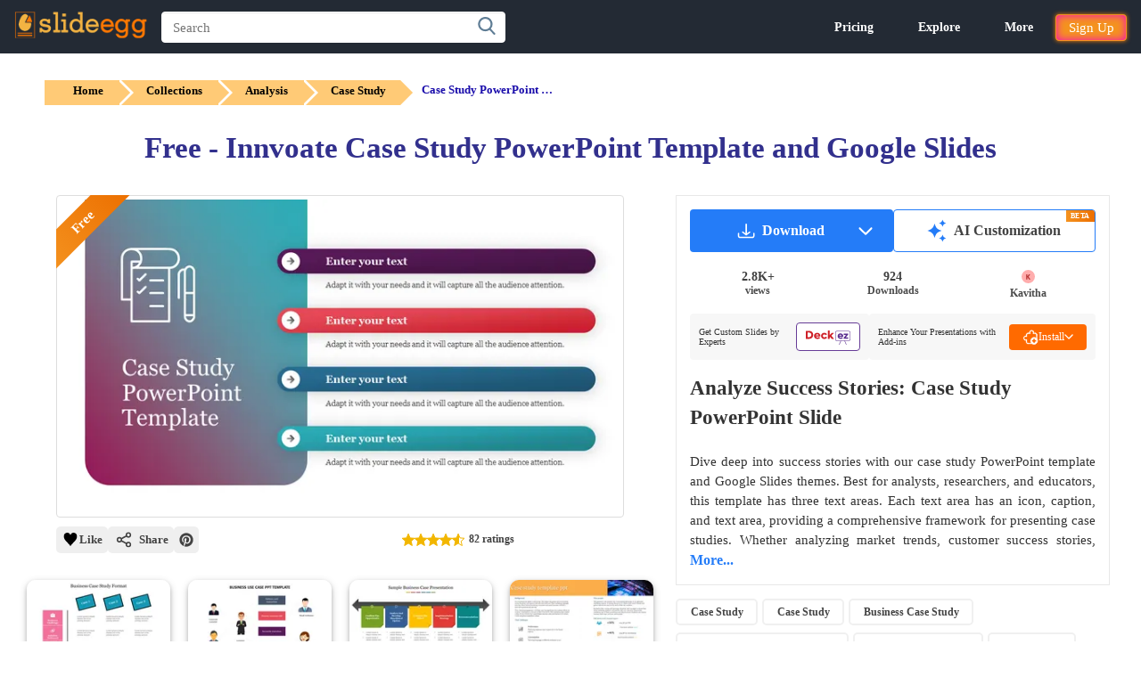

--- FILE ---
content_type: text/html; charset=utf-8
request_url: https://www.slideegg.com/case-study-powerpoint-template-35
body_size: 57318
content:
<!DOCTYPE html>
<html dir="ltr" lang="en">
<head prefix="og:http://ogp.me/ns# fb:http://ogp.me/ns/fb# product:http://ogp.me/ns/product#">
<!-- Google Tag Manager -->
 <script>
setTimeout(function () {
    var tawk = document.createElement("script");
    tawk.type = "text/javascript";
    tawk.src = "https://embed.tawk.to/5e587908a89cda5a18885ab0/default";
    tawk.charset = "UTF-8";
    tawk.crossorigin = "*";
    tawk.async = true;
    tawk.defer = true;
    document.getElementsByTagName("footer")[0].appendChild(tawk);

}, 10000);
setTimeout(function () {
    (function(w,d,s,l,i){
        w[l]=w[l]||[];
        w[l].push({'gtm.start': new Date().getTime(), event:'gtm.js'});
        var f=d.getElementsByTagName(s)[0],
            j=d.createElement(s),
            dl=l!='dataLayer'?'&l='+l:'';
        j.async=true;
        j.src='https://www.googletagmanager.com/gtm.js?id='+i+dl;
        f.parentNode.insertBefore(j,f);
    })(window,document,'script','dataLayer','GTM-K3GSGRJ');
}, 5000);
</script>
<title>Dynamic Collection of Case Study PowerPoint Templates</title>
<!-- Meta -->
<meta charset="UTF-8" />
<meta name="viewport" content="width=device-width, initial-scale=1">
<meta name="google-signin-client_id" content="1082496742692-cls3jig9klhugdbif229bfjr5nard1m5.apps.googleusercontent.com">
<meta http-equiv="X-UA-Compatible" content="IE=edge">
<meta name="p:domain_verify" content="b35b62f5b28793cdecc5c228c75f2de5"/>
<meta name="p:domain_verify" content="00144169466c0bf1d422c8b792d39553"/>
<meta name="yandex-verification" content="ab4d4d30344c5898" />
<meta name="google-site-verification" content="UA-131074513-1">
<meta name="robots" content="max-image-preview:large">
<meta name="facebook-domain-verification" content="buot2obzut5c182wwe40a6af5pgnfu" />
<meta name="description" content="Precisely creative Case Study PowerPoint Template Slide. Be ready to impress your audience with this attractive slides. Fully customizable. 100% editable." />
<!-- Microdata -->
<script type="application/ld+json">{"@context":"http://schema.org","@type":"Product","url":"https://www.slideegg.com/case-study-powerpoint-template-35","name":"Free - Innvoate Case Study PowerPoint Template and Google Slides","image":"https://www.slideegg.com/image/catalog/20010-case-study-powerpoint-template-4-multicolor.png","description":"Precisely creative Case Study PowerPoint Template Slide. Be ready to impress your audience with this attractive slides. Fully customizable. 100% editable.","sku":"10186-4","mpn":"20010","offers":{"@type":"AggregateOffer","lowPrice":0,"highPrice":0,"offerCount":1,"priceCurrency":"USD","author":{"@type":"Person","name":"Kavitha","url":"https://www.slideegg.com/designer/kavitha"},"offers":{"@type":"Offer","price":0,"priceCurrency":"USD","availability":"http://schema.org/InStock","seller":{"@type":"Organization","name":"SlideEgg"}}},"review":[{"@type":"Review","name":"Free - Innvoate Case Study PowerPoint Template and Google Slides","author":{"@type":"Person","name":"Christos"},"reviewBody":"Super","datePublished":"2022-06-09","reviewRating":{"@type":"Rating","ratingValue":5,"bestRating":5,"worstRating":1}},{"@type":"Review","name":"Free - Innvoate Case Study PowerPoint Template and Google Slides","author":{"@type":"Person","name":"Suvendu "},"reviewBody":"GOOD ","datePublished":"2022-06-09","reviewRating":{"@type":"Rating","ratingValue":4,"bestRating":5,"worstRating":1}},{"@type":"Review","name":"Free - Innvoate Case Study PowerPoint Template and Google Slides","author":{"@type":"Person","name":"Angkana A"},"reviewBody":"Good template","datePublished":"2022-06-09","reviewRating":{"@type":"Rating","ratingValue":5,"bestRating":5,"worstRating":1}},{"@type":"Review","name":"Free - Innvoate Case Study PowerPoint Template and Google Slides","author":{"@type":"Person","name":"\u6731\u5c0f\u5efa"},"reviewBody":"This is very good format to use.","datePublished":"2022-06-09","reviewRating":{"@type":"Rating","ratingValue":5,"bestRating":5,"worstRating":1}},{"@type":"Review","name":"Free - Innvoate Case Study PowerPoint Template and Google Slides","author":{"@type":"Person","name":"Adel Fahmy"},"reviewBody":"good","datePublished":"2022-06-09","reviewRating":{"@type":"Rating","ratingValue":4,"bestRating":5,"worstRating":1}},{"@type":"Review","name":"Free - Innvoate Case Study PowerPoint Template and Google Slides","author":{"@type":"Person","name":"Suresh Rangankar"},"reviewBody":"good","datePublished":"2022-06-09","reviewRating":{"@type":"Rating","ratingValue":5,"bestRating":5,"worstRating":1}},{"@type":"Review","name":"Free - Innvoate Case Study PowerPoint Template and Google Slides","author":{"@type":"Person","name":"Hashini Punsara"},"reviewBody":"good","datePublished":"2022-06-09","reviewRating":{"@type":"Rating","ratingValue":5,"bestRating":5,"worstRating":1}},{"@type":"Review","name":"Free - Innvoate Case Study PowerPoint Template and Google Slides","author":{"@type":"Person","name":"desere"},"reviewBody":"thanks!","datePublished":"2022-06-09","reviewRating":{"@type":"Rating","ratingValue":4,"bestRating":5,"worstRating":1}},{"@type":"Review","name":"Free - Innvoate Case Study PowerPoint Template and Google Slides","author":{"@type":"Person","name":"-"},"reviewBody":"It was pretty good","datePublished":"2022-06-09","reviewRating":{"@type":"Rating","ratingValue":4,"bestRating":5,"worstRating":1}},{"@type":"Review","name":"Free - Innvoate Case Study PowerPoint Template and Google Slides","author":{"@type":"Person","name":"Paola"},"reviewBody":"Usefull","datePublished":"2022-06-09","reviewRating":{"@type":"Rating","ratingValue":4,"bestRating":5,"worstRating":1}},{"@type":"Review","name":"Free - Innvoate Case Study PowerPoint Template and Google Slides","author":{"@type":"Person","name":"Nadeem"},"reviewBody":"Looks cool","datePublished":"2022-06-09","reviewRating":{"@type":"Rating","ratingValue":4,"bestRating":5,"worstRating":1}},{"@type":"Review","name":"Free - Innvoate Case Study PowerPoint Template and Google Slides","author":{"@type":"Person","name":"\u5167\u58e2\u9ad8\u4e2d\u9673\u60e0\u541b"},"reviewBody":"Good.","datePublished":"2022-06-09","reviewRating":{"@type":"Rating","ratingValue":5,"bestRating":5,"worstRating":1}},{"@type":"Review","name":"Free - Innvoate Case Study PowerPoint Template and Google Slides","author":{"@type":"Person","name":"pramod shah"},"reviewBody":"good","datePublished":"2022-06-09","reviewRating":{"@type":"Rating","ratingValue":4,"bestRating":5,"worstRating":1}},{"@type":"Review","name":"Free - Innvoate Case Study PowerPoint Template and Google Slides","author":{"@type":"Person","name":"MQ005 Kamlesh Jivani"},"reviewBody":"Very very excellent ","datePublished":"2022-06-09","reviewRating":{"@type":"Rating","ratingValue":5,"bestRating":5,"worstRating":1}},{"@type":"Review","name":"Free - Innvoate Case Study PowerPoint Template and Google Slides","author":{"@type":"Person","name":"Barbara Johnson"},"reviewBody":"A general style that suits many applications.","datePublished":"2022-06-09","reviewRating":{"@type":"Rating","ratingValue":4,"bestRating":5,"worstRating":1}},{"@type":"Review","name":"Free - Innvoate Case Study PowerPoint Template and Google Slides","author":{"@type":"Person","name":"BDHS"},"reviewBody":"super","datePublished":"2022-06-09","reviewRating":{"@type":"Rating","ratingValue":5,"bestRating":5,"worstRating":1}},{"@type":"Review","name":"Free - Innvoate Case Study PowerPoint Template and Google Slides","author":{"@type":"Person","name":"Mahmood Ahmad &amp; Co. Chartere"},"reviewBody":"Good","datePublished":"2022-06-09","reviewRating":{"@type":"Rating","ratingValue":4,"bestRating":5,"worstRating":1}},{"@type":"Review","name":"Free - Innvoate Case Study PowerPoint Template and Google Slides","author":{"@type":"Person","name":"Tobi Ifabiyi"},"reviewBody":"Good Scrum Process Templates are not easy to come by. Slideegg did a great job here. ","datePublished":"2022-06-09","reviewRating":{"@type":"Rating","ratingValue":5,"bestRating":5,"worstRating":1}},{"@type":"Review","name":"Free - Innvoate Case Study PowerPoint Template and Google Slides","author":{"@type":"Person","name":"Suzanne"},"reviewBody":"excellent","datePublished":"2022-06-09","reviewRating":{"@type":"Rating","ratingValue":5,"bestRating":5,"worstRating":1}},{"@type":"Review","name":"Free - Innvoate Case Study PowerPoint Template and Google Slides","author":{"@type":"Person","name":"prowessmm"},"reviewBody":"Nice job!","datePublished":"2022-06-09","reviewRating":{"@type":"Rating","ratingValue":5,"bestRating":5,"worstRating":1}},{"@type":"Review","name":"Free - Innvoate Case Study PowerPoint Template and Google Slides","author":{"@type":"Person","name":"Hazem Shaheen"},"reviewBody":"thanks","datePublished":"2022-06-09","reviewRating":{"@type":"Rating","ratingValue":5,"bestRating":5,"worstRating":1}},{"@type":"Review","name":"Free - Innvoate Case Study PowerPoint Template and Google Slides","author":{"@type":"Person","name":"Joe Kozlowski"},"reviewBody":"Excellent colors to make the points stand out. Well organized and very simple.","datePublished":"2022-06-09","reviewRating":{"@type":"Rating","ratingValue":5,"bestRating":5,"worstRating":1}},{"@type":"Review","name":"Free - Innvoate Case Study PowerPoint Template and Google Slides","author":{"@type":"Person","name":"sandraa1"},"reviewBody":"Looks good","datePublished":"2022-06-09","reviewRating":{"@type":"Rating","ratingValue":4,"bestRating":5,"worstRating":1}},{"@type":"Review","name":"Free - Innvoate Case Study PowerPoint Template and Google Slides","author":{"@type":"Person","name":"\u6d2a\u654f\u9a30"},"reviewBody":"Its good for me","datePublished":"2022-06-09","reviewRating":{"@type":"Rating","ratingValue":5,"bestRating":5,"worstRating":1}},{"@type":"Review","name":"Free - Innvoate Case Study PowerPoint Template and Google Slides","author":{"@type":"Person","name":"Enock Kamundi"},"reviewBody":"Excellent template. Suits all presentations","datePublished":"2022-06-09","reviewRating":{"@type":"Rating","ratingValue":5,"bestRating":5,"worstRating":1}},{"@type":"Review","name":"Free - Innvoate Case Study PowerPoint Template and Google Slides","author":{"@type":"Person","name":"Edie Grashik"},"reviewBody":"great job","datePublished":"2022-06-09","reviewRating":{"@type":"Rating","ratingValue":5,"bestRating":5,"worstRating":1}},{"@type":"Review","name":"Free - Innvoate Case Study PowerPoint Template and Google Slides","author":{"@type":"Person","name":"Charles"},"reviewBody":"Very Nice!","datePublished":"2022-06-09","reviewRating":{"@type":"Rating","ratingValue":5,"bestRating":5,"worstRating":1}},{"@type":"Review","name":"Free - Innvoate Case Study PowerPoint Template and Google Slides","author":{"@type":"Person","name":"kog"},"reviewBody":"great template","datePublished":"2022-06-09","reviewRating":{"@type":"Rating","ratingValue":4,"bestRating":5,"worstRating":1}},{"@type":"Review","name":"Free - Innvoate Case Study PowerPoint Template and Google Slides","author":{"@type":"Person","name":"cganno"},"reviewBody":"really good!","datePublished":"2022-06-09","reviewRating":{"@type":"Rating","ratingValue":5,"bestRating":5,"worstRating":1}},{"@type":"Review","name":"Free - Innvoate Case Study PowerPoint Template and Google Slides","author":{"@type":"Person","name":"Reagan Akoto"},"reviewBody":"awesome template","datePublished":"2022-06-09","reviewRating":{"@type":"Rating","ratingValue":5,"bestRating":5,"worstRating":1}},{"@type":"Review","name":"Free - Innvoate Case Study PowerPoint Template and Google Slides","author":{"@type":"Person","name":"Maruysia"},"reviewBody":"Looks great!","datePublished":"2022-06-09","reviewRating":{"@type":"Rating","ratingValue":5,"bestRating":5,"worstRating":1}},{"@type":"Review","name":"Free - Innvoate Case Study PowerPoint Template and Google Slides","author":{"@type":"Person","name":"Sara"},"reviewBody":"Colorfully good","datePublished":"2022-06-10","reviewRating":{"@type":"Rating","ratingValue":5,"bestRating":5,"worstRating":1}},{"@type":"Review","name":"Free - Innvoate Case Study PowerPoint Template and Google Slides","author":{"@type":"Person","name":"Jason Anderman"},"reviewBody":"Useful.","datePublished":"2022-06-10","reviewRating":{"@type":"Rating","ratingValue":5,"bestRating":5,"worstRating":1}},{"@type":"Review","name":"Free - Innvoate Case Study PowerPoint Template and Google Slides","author":{"@type":"Person","name":"Levent Kutlucan"},"reviewBody":"Good","datePublished":"2022-06-10","reviewRating":{"@type":"Rating","ratingValue":5,"bestRating":5,"worstRating":1}},{"@type":"Review","name":"Free - Innvoate Case Study PowerPoint Template and Google Slides","author":{"@type":"Person","name":"Tim Newman"},"reviewBody":"Excellent template","datePublished":"2022-06-10","reviewRating":{"@type":"Rating","ratingValue":5,"bestRating":5,"worstRating":1}},{"@type":"Review","name":"Free - Innvoate Case Study PowerPoint Template and Google Slides","author":{"@type":"Person","name":"Raveendra Kuruppu"},"reviewBody":"Good","datePublished":"2022-06-10","reviewRating":{"@type":"Rating","ratingValue":3,"bestRating":5,"worstRating":1}},{"@type":"Review","name":"Free - Innvoate Case Study PowerPoint Template and Google Slides","author":{"@type":"Person","name":"Raveendra Kuruppu"},"reviewBody":"Good","datePublished":"2022-06-10","reviewRating":{"@type":"Rating","ratingValue":3,"bestRating":5,"worstRating":1}},{"@type":"Review","name":"Free - Innvoate Case Study PowerPoint Template and Google Slides","author":{"@type":"Person","name":"Raveendra Kuruppu"},"reviewBody":"Good","datePublished":"2022-06-10","reviewRating":{"@type":"Rating","ratingValue":3,"bestRating":5,"worstRating":1}},{"@type":"Review","name":"Free - Innvoate Case Study PowerPoint Template and Google Slides","author":{"@type":"Person","name":"Raveendra Kuruppu"},"reviewBody":"Good","datePublished":"2022-06-10","reviewRating":{"@type":"Rating","ratingValue":3,"bestRating":5,"worstRating":1}},{"@type":"Review","name":"Free - Innvoate Case Study PowerPoint Template and Google Slides","author":{"@type":"Person","name":"Raveendra Kuruppu"},"reviewBody":"Good","datePublished":"2022-06-10","reviewRating":{"@type":"Rating","ratingValue":3,"bestRating":5,"worstRating":1}},{"@type":"Review","name":"Free - Innvoate Case Study PowerPoint Template and Google Slides","author":{"@type":"Person","name":"Carlos Arturo Garcia Ocampo"},"reviewBody":"excelemte","datePublished":"2022-06-10","reviewRating":{"@type":"Rating","ratingValue":5,"bestRating":5,"worstRating":1}},{"@type":"Review","name":"Free - Innvoate Case Study PowerPoint Template and Google Slides","author":{"@type":"Person","name":"jumphot eaimsilp"},"reviewBody":"beautiful","datePublished":"2022-06-10","reviewRating":{"@type":"Rating","ratingValue":5,"bestRating":5,"worstRating":1}},{"@type":"Review","name":"Free - Innvoate Case Study PowerPoint Template and Google Slides","author":{"@type":"Person","name":"mgakyazan"},"reviewBody":"very good","datePublished":"2022-06-10","reviewRating":{"@type":"Rating","ratingValue":5,"bestRating":5,"worstRating":1}},{"@type":"Review","name":"Free - Innvoate Case Study PowerPoint Template and Google Slides","author":{"@type":"Person","name":"DOREEN"},"reviewBody":"I  loved it because it was just what I was looking for\n","datePublished":"2022-06-10","reviewRating":{"@type":"Rating","ratingValue":5,"bestRating":5,"worstRating":1}},{"@type":"Review","name":"Free - Innvoate Case Study PowerPoint Template and Google Slides","author":{"@type":"Person","name":"rensi"},"reviewBody":"good","datePublished":"2022-06-10","reviewRating":{"@type":"Rating","ratingValue":3,"bestRating":5,"worstRating":1}},{"@type":"Review","name":"Free - Innvoate Case Study PowerPoint Template and Google Slides","author":{"@type":"Person","name":"Geoffrey"},"reviewBody":"Well ","datePublished":"2022-06-10","reviewRating":{"@type":"Rating","ratingValue":5,"bestRating":5,"worstRating":1}},{"@type":"Review","name":"Free - Innvoate Case Study PowerPoint Template and Google Slides","author":{"@type":"Person","name":"Ann"},"reviewBody":"super","datePublished":"2022-06-10","reviewRating":{"@type":"Rating","ratingValue":5,"bestRating":5,"worstRating":1}},{"@type":"Review","name":"Free - Innvoate Case Study PowerPoint Template and Google Slides","author":{"@type":"Person","name":"Martrisia Harikedua"},"reviewBody":"Good","datePublished":"2022-06-10","reviewRating":{"@type":"Rating","ratingValue":5,"bestRating":5,"worstRating":1}},{"@type":"Review","name":"Free - Innvoate Case Study PowerPoint Template and Google Slides","author":{"@type":"Person","name":"Samuel Baker Odong"},"reviewBody":"GOOD","datePublished":"2022-06-10","reviewRating":{"@type":"Rating","ratingValue":3,"bestRating":5,"worstRating":1}},{"@type":"Review","name":"Free - Innvoate Case Study PowerPoint Template and Google Slides","author":{"@type":"Person","name":"Samuel Baker Odong"},"reviewBody":"GOOD","datePublished":"2022-06-10","reviewRating":{"@type":"Rating","ratingValue":3,"bestRating":5,"worstRating":1}},{"@type":"Review","name":"Free - Innvoate Case Study PowerPoint Template and Google Slides","author":{"@type":"Person","name":"rsid"},"reviewBody":"Fab","datePublished":"2022-06-10","reviewRating":{"@type":"Rating","ratingValue":4,"bestRating":5,"worstRating":1}},{"@type":"Review","name":"Free - Innvoate Case Study PowerPoint Template and Google Slides","author":{"@type":"Person","name":"Martin Dossantos"},"reviewBody":"muy bueno todo los felicito me ayudan un mont\u00f3n llegada la hora de editar mis diapo jaja saludos desde Uruguay.","datePublished":"2022-06-10","reviewRating":{"@type":"Rating","ratingValue":5,"bestRating":5,"worstRating":1}},{"@type":"Review","name":"Free - Innvoate Case Study PowerPoint Template and Google Slides","author":{"@type":"Person","name":"Francisco"},"reviewBody":"Nice slide","datePublished":"2022-06-10","reviewRating":{"@type":"Rating","ratingValue":4,"bestRating":5,"worstRating":1}},{"@type":"Review","name":"Free - Innvoate Case Study PowerPoint Template and Google Slides","author":{"@type":"Person","name":"Mathews Otieno"},"reviewBody":"Stunning Infographics","datePublished":"2022-06-11","reviewRating":{"@type":"Rating","ratingValue":5,"bestRating":5,"worstRating":1}},{"@type":"Review","name":"Free - Innvoate Case Study PowerPoint Template and Google Slides","author":{"@type":"Person","name":"Willem"},"reviewBody":"It will be very helpful in presentation","datePublished":"2022-06-11","reviewRating":{"@type":"Rating","ratingValue":5,"bestRating":5,"worstRating":1}},{"@type":"Review","name":"Free - Innvoate Case Study PowerPoint Template and Google Slides","author":{"@type":"Person","name":"Assoc. Prof. Dr. Zaida Binti Mus"},"reviewBody":"Useful","datePublished":"2022-06-11","reviewRating":{"@type":"Rating","ratingValue":5,"bestRating":5,"worstRating":1}},{"@type":"Review","name":"Free - Innvoate Case Study PowerPoint Template and Google Slides","author":{"@type":"Person","name":"Joel Ryan"},"reviewBody":"Good form case study work","datePublished":"2022-06-11","reviewRating":{"@type":"Rating","ratingValue":5,"bestRating":5,"worstRating":1}},{"@type":"Review","name":"Free - Innvoate Case Study PowerPoint Template and Google Slides","author":{"@type":"Person","name":"Kim-Henri V."},"reviewBody":"Nice colourful variation","datePublished":"2022-06-13","reviewRating":{"@type":"Rating","ratingValue":5,"bestRating":5,"worstRating":1}},{"@type":"Review","name":"Free - Innvoate Case Study PowerPoint Template and Google Slides","author":{"@type":"Person","name":"arfi khurshid"},"reviewBody":"Good","datePublished":"2022-06-13","reviewRating":{"@type":"Rating","ratingValue":3,"bestRating":5,"worstRating":1}},{"@type":"Review","name":"Free - Innvoate Case Study PowerPoint Template and Google Slides","author":{"@type":"Person","name":"Manish"},"reviewBody":"Good ","datePublished":"2022-06-14","reviewRating":{"@type":"Rating","ratingValue":5,"bestRating":5,"worstRating":1}},{"@type":"Review","name":"Free - Innvoate Case Study PowerPoint Template and Google Slides","author":{"@type":"Person","name":"Zuweina Kondo"},"reviewBody":"It was simple to customise","datePublished":"2022-06-14","reviewRating":{"@type":"Rating","ratingValue":5,"bestRating":5,"worstRating":1}},{"@type":"Review","name":"Free - Innvoate Case Study PowerPoint Template and Google Slides","author":{"@type":"Person","name":"Zoona Javed"},"reviewBody":"Great and very useful","datePublished":"2022-06-15","reviewRating":{"@type":"Rating","ratingValue":5,"bestRating":5,"worstRating":1}},{"@type":"Review","name":"Free - Innvoate Case Study PowerPoint Template and Google Slides","author":{"@type":"Person","name":"Jonathan Quimpo"},"reviewBody":"No previous download yet","datePublished":"2022-06-18","reviewRating":{"@type":"Rating","ratingValue":4,"bestRating":5,"worstRating":1}},{"@type":"Review","name":"Free - Innvoate Case Study PowerPoint Template and Google Slides","author":{"@type":"Person","name":"Anjan Kumar (MKTG)"},"reviewBody":"good","datePublished":"2022-06-20","reviewRating":{"@type":"Rating","ratingValue":3,"bestRating":5,"worstRating":1}},{"@type":"Review","name":"Free - Innvoate Case Study PowerPoint Template and Google Slides","author":{"@type":"Person","name":"RIZA"},"reviewBody":"Love it\n","datePublished":"2022-06-21","reviewRating":{"@type":"Rating","ratingValue":5,"bestRating":5,"worstRating":1}},{"@type":"Review","name":"Free - Innvoate Case Study PowerPoint Template and Google Slides","author":{"@type":"Person","name":"Mohamed koussay TAKROUNI"},"reviewBody":"good\n","datePublished":"2022-06-21","reviewRating":{"@type":"Rating","ratingValue":5,"bestRating":5,"worstRating":1}},{"@type":"Review","name":"Free - Innvoate Case Study PowerPoint Template and Google Slides","author":{"@type":"Person","name":"Azraxel Luft"},"reviewBody":"Useful","datePublished":"2022-06-28","reviewRating":{"@type":"Rating","ratingValue":5,"bestRating":5,"worstRating":1}},{"@type":"Review","name":"Free - Innvoate Case Study PowerPoint Template and Google Slides","author":{"@type":"Person","name":"hilal sumnu"},"reviewBody":"Thanks","datePublished":"2022-06-29","reviewRating":{"@type":"Rating","ratingValue":4,"bestRating":5,"worstRating":1}},{"@type":"Review","name":"Free - Innvoate Case Study PowerPoint Template and Google Slides","author":{"@type":"Person","name":"Charles Tinashe"},"reviewBody":"Perfect ","datePublished":"2022-07-02","reviewRating":{"@type":"Rating","ratingValue":5,"bestRating":5,"worstRating":1}},{"@type":"Review","name":"Free - Innvoate Case Study PowerPoint Template and Google Slides","author":{"@type":"Person","name":"Gaurav"},"reviewBody":"Extremely Beautiful Slide","datePublished":"2022-07-08","reviewRating":{"@type":"Rating","ratingValue":5,"bestRating":5,"worstRating":1}},{"@type":"Review","name":"Free - Innvoate Case Study PowerPoint Template and Google Slides","author":{"@type":"Person","name":"Aditi"},"reviewBody":"Good","datePublished":"2022-07-08","reviewRating":{"@type":"Rating","ratingValue":3,"bestRating":5,"worstRating":1}},{"@type":"Review","name":"Free - Innvoate Case Study PowerPoint Template and Google Slides","author":{"@type":"Person","name":"Adrian Greaves"},"reviewBody":"Very good presentation. Very useful!!","datePublished":"2022-07-11","reviewRating":{"@type":"Rating","ratingValue":4,"bestRating":5,"worstRating":1}},{"@type":"Review","name":"Free - Innvoate Case Study PowerPoint Template and Google Slides","author":{"@type":"Person","name":"\u0e08\u0e34\u0e23\u0e2a\u0e38\u0e15\u0e32 \u0e1b\u0e38\u0e23\u0e34\u0e19\u0e17\u0e23\u0e32\u0e20\u0e34\u0e1a\u0e32\u0e25"},"reviewBody":"good","datePublished":"2022-07-14","reviewRating":{"@type":"Rating","ratingValue":5,"bestRating":5,"worstRating":1}},{"@type":"Review","name":"Free - Innvoate Case Study PowerPoint Template and Google Slides","author":{"@type":"Person","name":"john.fairley@gmail.com"},"reviewBody":"Good Business Ecosystem Template","datePublished":"2022-07-15","reviewRating":{"@type":"Rating","ratingValue":5,"bestRating":5,"worstRating":1}},{"@type":"Review","name":"Free - Innvoate Case Study PowerPoint Template and Google Slides","author":{"@type":"Person","name":"stephaniekhong"},"reviewBody":"good","datePublished":"2022-07-18","reviewRating":{"@type":"Rating","ratingValue":4,"bestRating":5,"worstRating":1}},{"@type":"Review","name":"Free - Innvoate Case Study PowerPoint Template and Google Slides","author":{"@type":"Person","name":"NafasYarTeb co"},"reviewBody":"it has a good idea","datePublished":"2022-07-19","reviewRating":{"@type":"Rating","ratingValue":5,"bestRating":5,"worstRating":1}},{"@type":"Review","name":"Free - Innvoate Case Study PowerPoint Template and Google Slides","author":{"@type":"Person","name":"Will Peterson"},"reviewBody":"Great template!","datePublished":"2022-08-10","reviewRating":{"@type":"Rating","ratingValue":5,"bestRating":5,"worstRating":1}},{"@type":"Review","name":"Free - Innvoate Case Study PowerPoint Template and Google Slides","author":{"@type":"Person","name":"Valerie"},"reviewBody":"great slide layout","datePublished":"2022-08-27","reviewRating":{"@type":"Rating","ratingValue":5,"bestRating":5,"worstRating":1}},{"@type":"Review","name":"Free - Innvoate Case Study PowerPoint Template and Google Slides","author":{"@type":"Person","name":"Ruhi chandel"},"reviewBody":"A very good platform","datePublished":"2022-08-30","reviewRating":{"@type":"Rating","ratingValue":4,"bestRating":5,"worstRating":1}},{"@type":"Review","name":"Free - Innvoate Case Study PowerPoint Template and Google Slides","author":{"@type":"Person","name":"Cinderella Ayen"},"reviewBody":"Great site\n","datePublished":"2022-09-15","reviewRating":{"@type":"Rating","ratingValue":5,"bestRating":5,"worstRating":1}},{"@type":"Review","name":"Free - Innvoate Case Study PowerPoint Template and Google Slides","author":{"@type":"Person","name":"Johnny"},"reviewBody":"4 lines!","datePublished":"2022-09-19","reviewRating":{"@type":"Rating","ratingValue":5,"bestRating":5,"worstRating":1}},{"@type":"Review","name":"Free - Innvoate Case Study PowerPoint Template and Google Slides","author":{"@type":"Person","name":"Nwatu"},"reviewBody":"good","datePublished":"2022-09-21","reviewRating":{"@type":"Rating","ratingValue":4,"bestRating":5,"worstRating":1}}],"aggregateRating":{"@type":"AggregateRating","ratingValue":4,"bestRating":5,"worstRating":1,"ratingCount":82},"brand":{"@type":"Brand","name":"SlideEgg"}}</script>
<script type="application/ld+json">[{"@context":"https://schema.org","@type":"ImageObject","name":"Free - Innvoate Case Study PowerPoint Template and Google Slides","contentUrl":"https://www.slideegg.com/image/catalog/20010-case-study-powerpoint-template-4-multicolor.png","creator":{"@type":"Organization","name":"SlideEgg"},"creditText":"Photo by SlideEgg / https://www.slideegg.com/","copyrightNotice":"Copyright \u00a9 SlideEgg"},{"@context":"https://schema.org/","@type":"ImageObject","name":"Business Case Study Format PowerPoint and Google Slides","contentURL":"https://www.slideegg.com/image/webpv2/670/14384-business-case-study-format-670.webp ","creator":{"@type":"Organization","name":"SlideEgg"},"creditText":"Photo by SlideEgg / https://www.slideegg.com/","copyrightNotice":"Copyright \u00a9 SlideEgg"},{"@context":"https://schema.org/","@type":"ImageObject","name":"Best Business Use Case PPT Template Model","contentURL":"https://www.slideegg.com/image/webpv2/670/478386-business-use-case-ppt-template-670.webp ","creator":{"@type":"Organization","name":"SlideEgg"},"creditText":"Photo by SlideEgg / https://www.slideegg.com/","copyrightNotice":"Copyright \u00a9 SlideEgg"},{"@context":"https://schema.org/","@type":"ImageObject","name":"Attractive Business Case Presentation Template slide","contentURL":"https://www.slideegg.com/image/webpv2/670/14400-sample-business-case-presentation-670.webp ","creator":{"@type":"Organization","name":"SlideEgg"},"creditText":"Photo by SlideEgg / https://www.slideegg.com/","copyrightNotice":"Copyright \u00a9 SlideEgg"},{"@context":"https://schema.org/","@type":"ImageObject","name":"Case Study Template PPT and Google Slides for Presentation","contentURL":"https://www.slideegg.com/image/webpv2/670/74759-case-study-template-ppt-670.webp ","creator":{"@type":"Organization","name":"SlideEgg"},"creditText":"Photo by SlideEgg / https://www.slideegg.com/","copyrightNotice":"Copyright \u00a9 SlideEgg"},{"@context":"https://schema.org/","@type":"ImageObject","name":"Attractive Case Study Interview PowerPoint","contentURL":"https://www.slideegg.com/image/webpv2/670/79517-case-study-interview-powerpoint-670.webp ","creator":{"@type":"Organization","name":"SlideEgg"},"creditText":"Photo by SlideEgg / https://www.slideegg.com/","copyrightNotice":"Copyright \u00a9 SlideEgg"},{"@context":"https://schema.org/","@type":"ImageObject","name":"Effective Case Study PowerPoint Presentation Examples","contentURL":"https://www.slideegg.com/image/webpv2/670/20012-case-study-powerpoint-presentation-examples-5-orange-670.webp ","creator":{"@type":"Organization","name":"SlideEgg"},"creditText":"Photo by SlideEgg / https://www.slideegg.com/","copyrightNotice":"Copyright \u00a9 SlideEgg"},{"@context":"https://schema.org/","@type":"ImageObject","name":"Free Case Study PowerPoint Templates and Google Slides","contentURL":"https://www.slideegg.com/image/webpv2/670/20021-free-case-study-ppt-templates-670.webp ","creator":{"@type":"Organization","name":"SlideEgg"},"creditText":"Photo by SlideEgg / https://www.slideegg.com/","copyrightNotice":"Copyright \u00a9 SlideEgg"},{"@context":"https://schema.org/","@type":"ImageObject","name":"Looking For Side Hustle Case Studies Google Slides Themes","contentURL":"https://www.slideegg.com/image/webpv2/670/200428-looking-for-side-hustle-case-studies-670.webp ","creator":{"@type":"Organization","name":"SlideEgg"},"creditText":"Photo by SlideEgg / https://www.slideegg.com/","copyrightNotice":"Copyright \u00a9 SlideEgg"},{"@context":"https://schema.org/","@type":"ImageObject","name":"Brand Revitalization Case Study PowerPoint and Google Slides","contentURL":"https://www.slideegg.com/image/webpv2/670/14341-brand-revitalization-case-study-powerpoint-670.webp ","creator":{"@type":"Organization","name":"SlideEgg"},"creditText":"Photo by SlideEgg / https://www.slideegg.com/","copyrightNotice":"Copyright \u00a9 SlideEgg"},{"@context":"https://schema.org/","@type":"ImageObject","name":"Case Study PPT Template and Google Slides - Green Theme","contentURL":"https://www.slideegg.com/image/webpv2/670/20010-case-study-powerpoint-template-4-green-670.webp ","creator":{"@type":"Organization","name":"SlideEgg"},"creditText":"Photo by SlideEgg / https://www.slideegg.com/","copyrightNotice":"Copyright \u00a9 SlideEgg"},{"@context":"https://schema.org/","@type":"ImageObject","name":"Editable Presentation Template For Business Case Slide","contentURL":"https://www.slideegg.com/image/webpv2/670/702472-presentation-template-for-business-case-670.webp ","creator":{"@type":"Organization","name":"SlideEgg"},"creditText":"Photo by SlideEgg / https://www.slideegg.com/","copyrightNotice":"Copyright \u00a9 SlideEgg"},{"@context":"https://schema.org/","@type":"ImageObject","name":"Clinical Case Of Cerebral Pseudotumor PPT and Google Slides","contentURL":"https://www.slideegg.com/image/webpv2/670/300337-clinical-case-of-cerebral-pseudotumor-670.webp ","creator":{"@type":"Organization","name":"SlideEgg"},"creditText":"Photo by SlideEgg / https://www.slideegg.com/","copyrightNotice":"Copyright \u00a9 SlideEgg"},{"@context":"https://schema.org/","@type":"ImageObject","name":"Clinical Case Blue Pastel PowerPoint And Google Slides","contentURL":"https://www.slideegg.com/image/webpv2/670/400283-clinical-case-blue-pastel-670.webp ","creator":{"@type":"Organization","name":"SlideEgg"},"creditText":"Photo by SlideEgg / https://www.slideegg.com/","copyrightNotice":"Copyright \u00a9 SlideEgg"},{"@context":"https://schema.org/","@type":"ImageObject","name":"3 Noded Case Study PowerPoint Template and Google Slides","contentURL":"https://www.slideegg.com/image/webpv2/670/74760-case-study-powerpoint-template-670.webp ","creator":{"@type":"Organization","name":"SlideEgg"},"creditText":"Photo by SlideEgg / https://www.slideegg.com/","copyrightNotice":"Copyright \u00a9 SlideEgg"},{"@context":"https://schema.org/","@type":"ImageObject","name":"Unlimited Case Study PowerPoint Template For Presentation","contentURL":"https://www.slideegg.com/image/webpv2/670/20010-case-study-powerpoint-template-4-purple-670.webp ","creator":{"@type":"Organization","name":"SlideEgg"},"creditText":"Photo by SlideEgg / https://www.slideegg.com/","copyrightNotice":"Copyright \u00a9 SlideEgg"},{"@context":"https://schema.org/","@type":"ImageObject","name":"Best Case Study PowerPoint Template For Presentation","contentURL":"https://www.slideegg.com/image/webpv2/670/20012-case-study-powerpoint-template-green-670.webp ","creator":{"@type":"Organization","name":"SlideEgg"},"creditText":"Photo by SlideEgg / https://www.slideegg.com/","copyrightNotice":"Copyright \u00a9 SlideEgg"},{"@context":"https://schema.org/","@type":"ImageObject","name":"Case Study PowerPoint Design for In-Depth Analysis","contentURL":"https://www.slideegg.com/image/webpv2/670/20012-case-study-powerpoint-design-3-green-670.webp ","creator":{"@type":"Organization","name":"SlideEgg"},"creditText":"Photo by SlideEgg / https://www.slideegg.com/","copyrightNotice":"Copyright \u00a9 SlideEgg"},{"@context":"https://schema.org/","@type":"ImageObject","name":"Case Study PowerPoint Template for Detailed Project Insights","contentURL":"https://www.slideegg.com/image/webpv2/670/20012-case-study-powerpoint-template-yellow-670.webp ","creator":{"@type":"Organization","name":"SlideEgg"},"creditText":"Photo by SlideEgg / https://www.slideegg.com/","copyrightNotice":"Copyright \u00a9 SlideEgg"},{"@context":"https://schema.org/","@type":"ImageObject","name":"Case Study Presentation PPT Template and Google Slides","contentURL":"https://www.slideegg.com/image/webpv2/670/23811-case-study-presentation-670.webp ","creator":{"@type":"Organization","name":"SlideEgg"},"creditText":"Photo by SlideEgg / https://www.slideegg.com/","copyrightNotice":"Copyright \u00a9 SlideEgg"},{"@context":"https://schema.org/","@type":"ImageObject","name":"Innovative Use Case PowerPoint Template Presentation","contentURL":"https://www.slideegg.com/image/webpv2/670/479487-use-case-powerpoint-template-670.webp ","creator":{"@type":"Organization","name":"SlideEgg"},"creditText":"Photo by SlideEgg / https://www.slideegg.com/","copyrightNotice":"Copyright \u00a9 SlideEgg"},{"@context":"https://schema.org/","@type":"ImageObject","name":"Successful Case Study PowerPoint Template and Google Slides","contentURL":"https://www.slideegg.com/image/webpv2/670/23748-case-study-powerpoint-template-670.webp ","creator":{"@type":"Organization","name":"SlideEgg"},"creditText":"Photo by SlideEgg / https://www.slideegg.com/","copyrightNotice":"Copyright \u00a9 SlideEgg"},{"@context":"https://schema.org/","@type":"ImageObject","name":"Customize Case Study PPT And Google Slides Template","contentURL":"https://www.slideegg.com/image/webpv2/670/60011-case-study-ppt-templates-670.webp ","creator":{"@type":"Organization","name":"SlideEgg"},"creditText":"Photo by SlideEgg / https://www.slideegg.com/","copyrightNotice":"Copyright \u00a9 SlideEgg"},{"@context":"https://schema.org/","@type":"ImageObject","name":"Case Study PowerPoint Template for Insightful Presentations","contentURL":"https://www.slideegg.com/image/webpv2/670/704894-case-study-powerpoint-template-670.webp ","creator":{"@type":"Organization","name":"SlideEgg"},"creditText":"Photo by SlideEgg / https://www.slideegg.com/","copyrightNotice":"Copyright \u00a9 SlideEgg"},{"@context":"https://schema.org/","@type":"ImageObject","name":"Clinical Case About Digestive Problems PPT And Google Slides","contentURL":"https://www.slideegg.com/image/webpv2/670/400281-clinical-case-about-digestive-problems-670.webp ","creator":{"@type":"Organization","name":"SlideEgg"},"creditText":"Photo by SlideEgg / https://www.slideegg.com/","copyrightNotice":"Copyright \u00a9 SlideEgg"},{"@context":"https://schema.org/","@type":"ImageObject","name":"Creative Clinical Case Of Child Immunodeficiency Disorder","contentURL":"https://www.slideegg.com/image/webpv2/670/400303-clinical-case-of-child-immunodeficiency-disorder-670.webp ","creator":{"@type":"Organization","name":"SlideEgg"},"creditText":"Photo by SlideEgg / https://www.slideegg.com/","copyrightNotice":"Copyright \u00a9 SlideEgg"},{"@context":"https://schema.org/","@type":"ImageObject","name":"Professional Medicine Case Presentation PPT Template","contentURL":"https://www.slideegg.com/image/webpv2/670/46568-medicine-case-presentation-ppt-green-670.webp ","creator":{"@type":"Organization","name":"SlideEgg"},"creditText":"Photo by SlideEgg / https://www.slideegg.com/","copyrightNotice":"Copyright \u00a9 SlideEgg"},{"@context":"https://schema.org/","@type":"ImageObject","name":"Best Case Study PPT Template Presentation","contentURL":"https://www.slideegg.com/image/webpv2/670/78848-case-study-ppt-template-670.webp ","creator":{"@type":"Organization","name":"SlideEgg"},"creditText":"Photo by SlideEgg / https://www.slideegg.com/","copyrightNotice":"Copyright \u00a9 SlideEgg"},{"@context":"https://schema.org/","@type":"ImageObject","name":"Case Study Analysis Template PowerPoint and Google Slides","contentURL":"https://www.slideegg.com/image/webpv2/670/23819-case-study-analysis-template-670.webp ","creator":{"@type":"Organization","name":"SlideEgg"},"creditText":"Photo by SlideEgg / https://www.slideegg.com/","copyrightNotice":"Copyright \u00a9 SlideEgg"},{"@context":"https://schema.org/","@type":"ImageObject","name":"Case Study PPT Presentation And Google Slides Templates","contentURL":"https://www.slideegg.com/image/webpv2/670/20009-case-study-powerpoint-template-670.webp ","creator":{"@type":"Organization","name":"SlideEgg"},"creditText":"Photo by SlideEgg / https://www.slideegg.com/","copyrightNotice":"Copyright \u00a9 SlideEgg"},{"@context":"https://schema.org/","@type":"ImageObject","name":"Attractive Business Case Template For Presentation Slide","contentURL":"https://www.slideegg.com/image/webpv2/670/14387-business-case-template-670.webp ","creator":{"@type":"Organization","name":"SlideEgg"},"creditText":"Photo by SlideEgg / https://www.slideegg.com/","copyrightNotice":"Copyright \u00a9 SlideEgg"},{"@context":"https://schema.org/","@type":"ImageObject","name":"Red Color Case Study PowerPoint Template and Google Slides","contentURL":"https://www.slideegg.com/image/webpv2/670/20010-case-study-powerpoint-template-6-red-670.webp ","creator":{"@type":"Organization","name":"SlideEgg"},"creditText":"Photo by SlideEgg / https://www.slideegg.com/","copyrightNotice":"Copyright \u00a9 SlideEgg"},{"@context":"https://schema.org/","@type":"ImageObject","name":"Creative Case Study PowerPoint PPT Template","contentURL":"https://www.slideegg.com/image/webpv2/670/20010-case-study-powerpoint-template-5-gray-670.webp ","creator":{"@type":"Organization","name":"SlideEgg"},"creditText":"Photo by SlideEgg / https://www.slideegg.com/","copyrightNotice":"Copyright \u00a9 SlideEgg"},{"@context":"https://schema.org/","@type":"ImageObject","name":"Best Case Study Presentation Template and Google Slides","contentURL":"https://www.slideegg.com/image/webpv2/670/81627-case-studies-template-presentation-670.webp ","creator":{"@type":"Organization","name":"SlideEgg"},"creditText":"Photo by SlideEgg / https://www.slideegg.com/","copyrightNotice":"Copyright \u00a9 SlideEgg"},{"@context":"https://schema.org/","@type":"ImageObject","name":"Astounding Case Study PowerPoint Template Presentation","contentURL":"https://www.slideegg.com/image/webpv2/670/20012-case-study-powerpoint-template-red-670.webp ","creator":{"@type":"Organization","name":"SlideEgg"},"creditText":"Photo by SlideEgg / https://www.slideegg.com/","copyrightNotice":"Copyright \u00a9 SlideEgg"},{"@context":"https://schema.org/","@type":"ImageObject","name":"Best Stunning Case Study PowerPoint Examples & Google Slides","contentURL":"https://www.slideegg.com/image/webpv2/670/20012-case-study-powerpoint-presentation-examples-5-yellow-670.webp ","creator":{"@type":"Organization","name":"SlideEgg"},"creditText":"Photo by SlideEgg / https://www.slideegg.com/","copyrightNotice":"Copyright \u00a9 SlideEgg"},{"@context":"https://schema.org/","@type":"ImageObject","name":"Best Case Study PPT Templates For Presentation","contentURL":"https://www.slideegg.com/image/webpv2/670/20016-case-study-ppt-templates-670.webp ","creator":{"@type":"Organization","name":"SlideEgg"},"creditText":"Photo by SlideEgg / https://www.slideegg.com/","copyrightNotice":"Copyright \u00a9 SlideEgg"}]</script>

<!-----OpenGraph Tags--->
<meta property="og:locale" content="en_US" /><meta property="og:type" content="article" /> <meta property="og:site_name" content="slideegg" /><meta property="article:publisher" content="https://www.facebook.com/SlideEgg/" /><meta property="og:url" content="https://www.slideegg.com/case-study-powerpoint-template-35" /><meta property="og:title" content="Free - Innvoate Case Study PowerPoint Template and Google Slides"/><meta property="og:description"   content="Precisely creative Case Study PowerPoint Template Slide. Be ready to impress your audience with this attractive slides. Fully customizable. 100% editable."/><meta property="og:image" content="https://www.slideegg.com/image/catalog/20010-case-study-powerpoint-template-4-multicolor.png" /><meta property="og:image:secure_url" content="https://www.slideegg.com/image/catalog/20010-case-study-powerpoint-template-4-multicolor.png" /><meta property="og:image:width" content="600" /><meta property="og:image:height" content="600" /><meta property="og:image:alt" content="Free - Innvoate Case Study PowerPoint Template and Google Slides" />
<meta name="twitter:card" content="summary_large_image" /><meta name="twitter:site" content="@egg_slide" /> <meta name="twitter:creator" content="@egg_slide" /><meta name="twitter:title" content="Free - Innvoate Case Study PowerPoint Template and Google Slides" /><meta name="twitter:description" content="Precisely creative Case Study PowerPoint Template Slide. Be ready to impress your audience with this attractive slides. Fully customizable. 100% editable." /><meta name="twitter:image" content="https://www.slideegg.com/image/catalog/20010-case-study-powerpoint-template-4-multicolor.png" />
<!-- Other -->
<base href="https://www.slideegg.com/" />
<link href="https://www.slideegg.com/case-study-powerpoint-template-35" rel="canonical" />
<link href="https://www.slideegg.com/image/assets/favicon-48x48.png" type="image/png" rel="icon" sizes="48x48">
<link href="https://www.slideegg.com/image/assets/favicon-96x96.png" type="image/png" rel="icon" sizes="96x96">
<link href="https://www.slideegg.com/image/assets/favicon-144x144.png" type="image/png" rel="icon" sizes="144x144">
<link href="https://www.slideegg.com/image/assets/favicon-180x180.png" type="image/png" rel="apple-touch-icon" sizes="180x180">
<!-- Styles -->
<style>
.primary-navbar{background-color:#232a34;top:0;position:fixed;right:0;left:0;z-index:1030;min-height:50px;border:1px solid transparent}.primary-navbar--section{padding:0 15px;margin:0 auto}.primary-navbar--brand{float:left;padding:2px 0}.primary-navbar--search{position:relative;min-height:1px;padding-right:15px;padding-left:15px;float:left;width:50%;margin-top:12px}@media (min-width:768px){.primary-navbar--search{width:66.66666667%}}.primary-navbar--searchbox{position:relative;z-index:2;float:left;width:100%;font-size:16px;height:35px;padding:6px 24px 6px 12px;line-height:1.42857143;color:#555;background-color:#fff;background-image:none;border:1px solid white;border-radius:4px;-webkit-box-shadow:inset 0 1px 1px rgb(0 0 0 / 8%);-webkit-transition:border-color .15s ease-in-out,-webkit-box-shadow .15s ease-in-out;-o-transition:border-color .15s ease-in-out,box-shadow .15s ease-in-out;transition:border-color .15s ease-in-out,box-shadow .15s ease-in-out}.primary-navbar--searchbtn{position:absolute;top:5px;right:20px;display:flex;z-index:2;align-items:center;background:0 0;border:none;cursor:pointer}.primary-navbar--searchicon{color:rgb(95 125 149/1);fill:#5f7d95;width:1.25rem;height:1.25rem}.primary-navbar--combonents{justify-content:flex-end;align-items:center;display:flex;padding-top:12px;position:absolute;right:15px;}.primary-navbar--humburger{width:4rem;height:4rem;right:15px;left:auto;top:0;justify-content:center;align-items:center;display:none;position:absolute;background:0 0;border:none}.primary-navbar--menus{justify-content:flex-end;align-items:center;display:flex}.primary-mobilenavbar--menus{display:none;right:0px;bottom:0;width:100%;position:fixed;top:59px;padding:0px;box-shadow: rgba(0, 0, 0, 0.35) 0px 5px 15px;;}
@media screen and (max-width:500px){.primary-navbar--brand{padding:10px 15px 10px 0}.primary-navbar--brand-img{width:100px;height:35px}}.primary-navbar--humburger-svg{width:1.5rem;height:1.5rem;color:rgb(255 255 255);fill:rgb(255,255,255);vertical-align:middle}@media (max-width:992px){.primary-navbar--humburger{display:block}.primary-navbar--menus{display:none}}
.grid-thumbnail,.of-hidden,.skeleton-item{overflow:hidden}*,:after,:before{box-sizing:border-box;margin:0}#Toast,.alert-success,.errTxt{text-align:center}*{font-family: -apple-system, "Segoe UI","Helvetica Neue"!important}body{color:#333}.container{width:100%;margin-top:60px}a{text-decoration:none;color:#337ab7;background-color:transparent}a:focus,a:hover{color:#23527c}input,input::-webkit-input-placeholder{font-size:15px;line-height:3;font-weight:2;}button:focus,input:focus,select:focus,textarea:focus{outline:0}.errTxt{font-size:11px!important;color:red!important;padding:5px;}.alert-success{color:#1c561c}.text-center{text-align:center!important}.wish-fill{fill:red}.grid{display:-webkit-box;display:-webkit-flex;display:-ms-flexbox;display:flex;width:100%;position:relative;min-height:1px;float:left;margin-top:40px;padding:0 15px}.grid-col{float:left;width:50%;-webkit-box-flex:1;-webkit-flex-grow:1;-ms-flex-positive:1;flex-grow:1;padding:0 5px}.grid-col--2,.grid-col--3,.grid-col--4,.grid-col--5,.grid-col--6,.grid-col--7{display:none}.grid-image,.grid-item:hover .grid-whishlist-svg{display:block}@media (min-width:768px){.grid-col{width:33.333%}.grid-col--2{display:block}}@media (min-width:992px){.grid-col{width:33.333%}.grid-col--3{display:block}}@media (min-width:1080px){.grid-col{width:25%}.grid-col--4{display:block}}@media (min-width:1350px){.grid-col--5{display:block}}@media (min-width:1600px){.grid-col--6{display:block}}.grid-thumbnail{height:auto !important;margin-left:10px;margin-right:10px;border-radius:10px;transition:.15s linear;box-shadow:0 2px 4px 0 rgb(0 0 0 / 19%),0 3px 10px 0 rgb(0 0 0 / 19%);position:relative}.grid-image{width:100%;border-radius:3px;position:relative;z-index:-1;}.grid-text{line-height:1.2;padding-bottom:30px;margin-top:8px;padding-left:15px}.grid-link{font-size:14px;font-weight:400;color:#000;text-transform:capitalize}.grid-tag{position:absolute}
.grid-free-tag{font-size:12px;font-weight:500;position:relative;top:7px;left:1px;color:#fff;padding:2px 20px 2px 10px;background:linear-gradient(to right, #f4921f, #ec6f00) no-repeat 0 0 / cover;border-top-left-radius:4px;z-index:0;height:20px;display:block;}.grid-free-tag::before{width:0;height:0;content:'';position:absolute;border-left:9px solid transparent;border-right:0px solid transparent;border-top:4px solid #f4921f;top:20px;left:0}.grid-free-tag::after{background:0 0;border-bottom:10px solid #ec6f00;border-left:15px solid transparent;border-top:10px solid #ec6f00;content:'';position:absolute;right:-14px;top:0;transform:rotate(180deg);font-size:12px;height:20px;}
.grid-whishlist{float:right;cursor:pointer}.grid-whishlist-svg{position:absolute;top:11px;right:8px;float:right;z-index:1;display:none;border-radius: 3px; background: rgb(255 255 255/1); padding: 2px; }.skeleton-item{background-color:rgb(239 243 246/1);height:0;padding-bottom:180px;margin-bottom:10px;border-radius:5px;position:relative}.skeleton-item::before{content:'';display:block;position:absolute;top:0;left:0;right:0;bottom:0;animation: shimmer 5s;animation-iteration-count: infinite;background: linear-gradient(to right, rgba(255,255,255,.2) 5%, rgb(235 231 231 / 20%) 25%, rgba(255,255,255,.2) 35%);background-size: 1000px 100%;}@keyframes shimmer {from {background-position: -1000px 0;}to {background-position: 1000px 0;}}.grid-ad-text{position:absolute;top:50%;left:50%;transform:translate(-50%, -50%);font-size:12px;}
.grid-hidden {display: none;}.user-profile-icon-letter{padding-bottom: 3px;background: #ff7800;height:30px;display:flex;width:30px;justify-content:center;align-items:center;text-align:center;vertical-align:middle;color:#ffffff;border-radius:15px;font-size:18px;cursor:pointer;}
.user-profile-icon-letter:hover{color:white;}.primary-navbar--suggestion-close{display:none;}.Inital-hide{display:none;}.instant-download-svg{fill: rgb(255 255 255/1);opacity: 90%;position: absolute;top:45px;right:8px;display: none;cursor:pointer;border-radius: 3px; background: #f4921f; padding: 3px;}.grid-image,.grid-item:hover .instant-download-svg{display:block}.grid-image,.grid-item:hover .ai-svg{display:block}
.grid-item:hover .grid-instant-option {background: linear-gradient(90deg,rgba(8,25,43,0),rgba(8,25,43,.3));}.grid-instant-option{float: right;right: 0;display: flex;width: 15%;position: absolute;height: 100%;z-index:0;}@media screen and (max-width:768px){.bck{background: linear-gradient(90deg,rgba(8,25,43,0),rgba(8,25,43,.3));}.instant-download-svg{display:block;}.grid-whishlist-svg{display:block;}.ai-svg{display:block !important;}}
.wishlist-tooltip .wishlist-tooltiptext {visibility: hidden;background-color: #333;color: #fff;text-align: center;border-radius: 3px;padding: 4px;position: absolute;font-size: 10px;left: -35px;right: -6px;top: 10px;transform: translateX(-50%);opacity: 0;transition: opacity 0.5s;}.wishlist-tooltip:hover .wishlist-tooltiptext {visibility: visible;opacity: 1;z-index:10}.dwd-tooltip .dwd-tooltiptext {visibility: hidden;background-color: #333;color: #fff;text-align: center;border-radius: 3px;padding: 4px;position: absolute;font-size: 10px;left: -30px;right: 0px;top: 44px;transform: translateX(-50%);opacity: 0;transition: opacity 0.5s;}
.dwd-tooltip:hover .dwd-tooltiptext {visibility: visible;opacity: 1;}.wishlist-tooltiptext:before {content: "";position: absolute;right: -4px;top: 30%;transform: rotate(180deg);width: 0;height: 0;border-top: 5px solid transparent;border-bottom: 5px solid transparent;border-right: 5px solid #333;}.dwd-tooltiptext:before {content: "";position: absolute;right: -4px;top: 30%;transform: rotate(180deg);width: 0;height: 0;border-top: 5px solid transparent;border-bottom: 5px solid transparent;border-right: 5px solid #333;}@media screen and (max-width:991px){.primary-navbar--combonents{right:-15px;}}
.vertical-popup-line{display: flex;border: 1px solid #eee;position: relative;}.Solutions{left:0;}.mobile-navigation-item-module--mobile-navigation-item__drawer__nav-icon--c7d2e{width: 25px;display: flex;align-items: center;margin-right: 10px;height: 35px;}@media screen and (max-width:1120px){.primary-navbar--dropdown--arrow2{bottom:-7px !important;}.primary-navbar--dropdown--arrow1{top:25px !important;}.primary-navbar--dropdown--arrow{top:25px !important;}}
.top-20-grid-image{height:auto;}
.ai-tooltip .ai-tooltiptext {visibility: hidden;background-color: #333;color: #fff;text-align: center;border-radius: 3px;padding: 4px;position: absolute;font-size: 10px;left: -35px;right: -6px;top: 80px;transform: translateX(-50%);opacity: 0;transition: opacity 0.5s;}.ai-tooltip:hover .ai-tooltiptext {visibility: visible;opacity: 1;z-index:10}
.ai-tooltiptext:before {content: "";position: absolute;right: -4px;top: 30%;transform: rotate(180deg);width: 0;height: 0;border-top: 5px solid transparent;border-bottom: 5px solid transparent;border-right: 5px solid #333;}
.grid-ai{float:right;cursor:pointer}.ai-svg{position:absolute;top:80px;right:8px;float:right;z-index:1;display:none;border-radius: 3px; background: linear-gradient(90deg, #4296FF 0%, #574CFF 100%); padding: 2px; }.grid-instant-option svg {will-change: transform;transform: translateZ(0);backface-visibility: hidden;}
</style>
<link media="screen and (min-width: 993px)" href="https://www.slideegg.com/catalog/view/stylesheet/header-desktop.css?v=104" rel="stylesheet"/>
<link rel="preload" href="catalog/view/stylesheet/header-noncritical.css?v=104" as="style" onload="this.onload=null;this.rel='stylesheet'">
<noscript><link rel="stylesheet" href="catalog/view/stylesheet/header-noncritical.css?v=104"></noscript>
</head>
<body>
  <div id="Toast"></div>
    <nav class="primary-navbar">
    <div class="primary-navbar--section">
      <a href="https://www.slideegg.com/" class="primary-navbar--brand">
        <img src="https://www.slideegg.com/image/assets/slideegglogo.png" title="SlideEgg" alt="SlideEgg" width="150" height="50" class="primary-navbar--brand-img">
      </a>
              <div class="primary-navbar--search" id="nav_search">
          <input class="primary-navbar--searchbox" name="search" onclick="showsearchsuggestion()" placeholder="Search" type="text" onkeyup="NavbarSearch(this,'key',event)" autocomplete="off">
          <button type="submit" class="primary-navbar--searchbtn" aria-label="Search button" onclick="NavbarSearch(this,'click',event)">
            <svg alt="Search" loading="lazy" class="primary-navbar--searchicon" xmlns="http://www.w3.org/2000/svg" viewBox="0 0 57 57"><path d="M55.1 51.9L41.6 37.8A23 23 0 0024 0a23 23 0 1013.2 41.8L50.8 56a3 3 0 004.3.1 3 3 0 000-4.2zM24 6a17 17 0 110 34 17 17 0 010-34z"></path></svg>
          </button>
          <svg alt="Close" onclick="clearSeggestion()" class="primary-navbar--suggestion-close" id="suggetion-text-clear" viewBox="0 0 375 375" xmlns="http://www.w3.org/2000/svg"><path d="M368.7 339.4L35.9 6.6A20.7 20.7 0 006.6 36l332.8 332.8a20.7 20.7 0 1029.3-29.3z"></path><path d="M339.4 6.6L6.6 339.4A20.7 20.7 0 1036 368.7L368.7 35.9a20.7 20.7 0 10-29.3-29.3z"></path></svg>
          <div class="primary-navbar--suggestion-secttion">
            <div class="primary-navbar--suggestion-list" style="display:none;">
            </div>
          </div>
        </div>
            <div class="primary-navbar--combonents" id="NavComponents">
        <button class="primary-navbar--humburger" onclick="Humburgger()" aria-label="Menu button">
          <svg viewBox="0 0 24 24" class="primary-navbar--humburger-svg Inital-hide" id="primary-navbar--humburger-svg-close" fill="white" xmlns="http://www.w3.org/2000/svg" stroke="#fff"><g id="SVGRepo_bgCarrier" stroke-width="0"></g><g id="SVGRepo_tracerCarrier" stroke-linecap="round" stroke-linejoin="round"></g><g id="SVGRepo_iconCarrier"> <path fill-rule="evenodd" clip-rule="evenodd" d="M5.29289 5.29289C5.68342 4.90237 6.31658 4.90237 6.70711 5.29289L12 10.5858L17.2929 5.29289C17.6834 4.90237 18.3166 4.90237 18.7071 5.29289C19.0976 5.68342 19.0976 6.31658 18.7071 6.70711L13.4142 12L18.7071 17.2929C19.0976 17.6834 19.0976 18.3166 18.7071 18.7071C18.3166 19.0976 17.6834 19.0976 17.2929 18.7071L12 13.4142L6.70711 18.7071C6.31658 19.0976 5.68342 19.0976 5.29289 18.7071C4.90237 18.3166 4.90237 17.6834 5.29289 17.2929L10.5858 12L5.29289 6.70711C4.90237 6.31658 4.90237 5.68342 5.29289 5.29289Z" fill="white"></path> </g></svg>
          <svg alt="Menu icon" class="primary-navbar--humburger-svg" id="primary-navbar--humburger-svg-open" viewBox="0 0 14 14" xmlns="http://www.w3.org/2000/svg">
            <path fill-rule="evenodd" clip-rule="evenodd" d="M0.757576 3.61494H13.2424C13.6608 3.61494 14 3.27576 14 2.85737C14 2.43897 13.6608 2.09979 13.2424 2.09979H0.757576C0.339182 2.09979 0 2.43897 0 2.85737C0 3.27576 0.339182 3.61494 0.757576 3.61494ZM13.2424 7.85732H0.757576C0.339182 7.85732 0 7.51814 0 7.09974C0 6.68135 0.339182 6.34217 0.757576 6.34217H13.2424C13.6608 6.34217 14 6.68135 14 7.09974C14 7.51814 13.6608 7.85732 13.2424 7.85732ZM13.2424 12.0997H0.757576C0.339182 12.0997 0 11.7605 0 11.3421C0 10.9237 0.339182 10.5845 0.757576 10.5845H13.2424C13.6608 10.5845 14 10.9237 14 11.3421C14 11.7605 13.6608 12.0997 13.2424 12.0997Z"></path>
          </svg>
        </button>
        <div class="primary-navbar--menus">
                                    <a href="https://www.slideegg.com/pricing" class="primary-navbar--menu">Pricing</a>
                                          <a class="primary-navbar--menu" onmouseover="NavMenuHover(this,'Products')">Explore <div class="primary-navbar--dropdown--arrow1 new-drop Products product-arrow"></div></a>
          <div class="primary-navbar--dropdown new-drop Products" onmouseleave="NavMenuDrop('Products')">
            <div class="primary-navbar--dropdown-half-container1">
              <div class="primary-navbar--dropdown--section">
                                                    <span class="primary-navbar--dropdown--heading">Best Selling Collections</span>
                  <ul role="menu" class="primary-navbar--dropdown--ul-items">
                                                                        <li role="none" class="primary-navbar--dropdown--li-items">
                    <a role="menuitem" tabindex="-1" class="primary-navbar--dropdown--link" href="https://www.slideegg.com/powerpoint/investor-pitch-powerpoint-templates" target="_self" rel="noopener noreferrer">
                      <div class="primary-navbar--dropdown--menus">
                        <div class="primary-navbar--dropdown--svg">
                          <img width="25" height="25" src="https://www.slideegg.com/image/assets/investor-pitch.svg" loading="lazy" alt="Icon for Investor Pitch category page, projection screen with an upward growth arrow symbol."/>
                        </div>
                        <div class="primary-navbar--dropdown--content">
                          <span class="primary-navbar--dropdown--primary-content">Investor Pitch</span>
                        </div>
                      </div>
                    </a>
                  </li>
                                                                        <li role="none" class="primary-navbar--dropdown--li-items">
                    <a role="menuitem" tabindex="-1" class="primary-navbar--dropdown--link" href="https://www.slideegg.com/powerpoint/case-study-powerpoint-templates" target="_self" rel="noopener noreferrer">
                      <div class="primary-navbar--dropdown--menus">
                        <div class="primary-navbar--dropdown--svg">
                          <img width="25" height="25" src="https://www.slideegg.com/image/assets/case-study.svg" loading="lazy" alt="Icon for Case Study, document with text lines and a magnifying glass overlay in the bottom right."/>
                        </div>
                        <div class="primary-navbar--dropdown--content">
                          <span class="primary-navbar--dropdown--primary-content">Case Study</span>
                        </div>
                      </div>
                    </a>
                  </li>
                                                                        <li role="none" class="primary-navbar--dropdown--li-items">
                    <a role="menuitem" tabindex="-1" class="primary-navbar--dropdown--link" href="https://www.slideegg.com/powerpoint/company-profile-powerpoint-templates" target="_self" rel="noopener noreferrer">
                      <div class="primary-navbar--dropdown--menus">
                        <div class="primary-navbar--dropdown--svg">
                          <img width="25" height="25" src="https://www.slideegg.com/image/assets/company-profile.svg" loading="lazy" alt="Icon for Company Profile PowerPoint Template: a person standing next to a building, symbolizing the organization."/>
                        </div>
                        <div class="primary-navbar--dropdown--content">
                          <span class="primary-navbar--dropdown--primary-content">Company Profile</span>
                        </div>
                      </div>
                    </a>
                  </li>
                                                                        <li role="none" class="primary-navbar--dropdown--li-items">
                    <a role="menuitem" tabindex="-1" class="primary-navbar--dropdown--link" href="https://www.slideegg.com/powerpoint/architecture-powerpoint-templates" target="_self" rel="noopener noreferrer">
                      <div class="primary-navbar--dropdown--menus">
                        <div class="primary-navbar--dropdown--svg">
                          <img width="25" height="25" src="https://www.slideegg.com/image/assets/architecture.svg" loading="lazy" alt="Drafting tools including a pencil, ruler, and note, symbolizing the Architecture PowerPoint Template page."/>
                        </div>
                        <div class="primary-navbar--dropdown--content">
                          <span class="primary-navbar--dropdown--primary-content">Architecture</span>
                        </div>
                      </div>
                    </a>
                  </li>
                                                                        <li role="none" class="primary-navbar--dropdown--li-items">
                    <a role="menuitem" tabindex="-1" class="primary-navbar--dropdown--link" href="https://www.slideegg.com/powerpoint/creative-slides-powerpoint-templates" target="_self" rel="noopener noreferrer">
                      <div class="primary-navbar--dropdown--menus">
                        <div class="primary-navbar--dropdown--svg">
                          <img width="25" height="25" src="https://www.slideegg.com/image/assets/creative-slides.svg" loading="lazy" alt="Illustration for Creative Slides, stylized layout with picture and text elements, representing creative category page."/>
                        </div>
                        <div class="primary-navbar--dropdown--content">
                          <span class="primary-navbar--dropdown--primary-content">Creative slides</span>
                        </div>
                      </div>
                    </a>
                  </li>
                                                                        <li role="none" class="primary-navbar--dropdown--li-items">
                    <a role="menuitem" tabindex="-1" class="primary-navbar--dropdown--link" href="https://www.slideegg.com/powerpoint/analysis-powerpoint-templates" target="_self" rel="noopener noreferrer">
                      <div class="primary-navbar--dropdown--menus">
                        <div class="primary-navbar--dropdown--svg">
                          <img width="25" height="25" src="https://www.slideegg.com/image/assets/analysis.svg" loading="lazy" alt="Icon for Analysis PowerPoint Template page, magnifying glass over a bar chart with orange bars."/>
                        </div>
                        <div class="primary-navbar--dropdown--content">
                          <span class="primary-navbar--dropdown--primary-content">Analysis</span>
                        </div>
                      </div>
                    </a>
                  </li>
                                                                        <li role="none" class="primary-navbar--dropdown--li-items">
                    <a role="menuitem" tabindex="-1" class="primary-navbar--dropdown--link" href="https://www.slideegg.com/powerpoint/general-powerpoint-templates" target="_self" rel="noopener noreferrer">
                      <div class="primary-navbar--dropdown--menus">
                        <div class="primary-navbar--dropdown--svg">
                          <img width="25" height="25" src="https://www.slideegg.com/image/assets/general.svg" loading="lazy" alt="Graphical representation for General PPT Template page as icon, dialogue bubbles with a lightbulb, highlighting general themes."/>
                        </div>
                        <div class="primary-navbar--dropdown--content">
                          <span class="primary-navbar--dropdown--primary-content">General</span>
                        </div>
                      </div>
                    </a>
                  </li>
                                                    </ul>
              </div>
              <div class="vertical-popup-line"></div>
              <div class="primary-navbar--dropdown--section">
                                                    <span class="primary-navbar--dropdown--heading">Special Interest</span>
                  <ul role="menu" class="primary-navbar--dropdown--ul-items">
                                                                        <li role="none" class="primary-navbar--dropdown--li-items">
                    <a role="menuitem" tabindex="-1" class="primary-navbar--dropdown--link" href="https://www.slideegg.com/powerpoint/nature-powerpoint-templates" target="_self" rel="noopener noreferrer">
                      <div class="primary-navbar--dropdown--menus">
                        <div class="primary-navbar--dropdown--svg">
                          <img width="25" height="25" src="https://www.slideegg.com/image/assets/nature.svg" loading="lazy" alt="Icon for Nature Presentation Template: globe with leaves symbolizing nature."/>
                        </div>
                        <div class="primary-navbar--dropdown--content">
                          <span class="primary-navbar--dropdown--primary-content">Nature</span>
                        </div>
                      </div>
                    </a>
                  </li>
                                                                        <li role="none" class="primary-navbar--dropdown--li-items">
                    <a role="menuitem" tabindex="-1" class="primary-navbar--dropdown--link" href="https://www.slideegg.com/powerpoint/religion-powerpoint-templates" target="_self" rel="noopener noreferrer">
                      <div class="primary-navbar--dropdown--menus">
                        <div class="primary-navbar--dropdown--svg">
                          <img width="25" height="25" src="https://www.slideegg.com/image/assets/religion.svg" loading="lazy" alt="Icon for Religion category page, praying hands with light rays of three religion symbols."/>
                        </div>
                        <div class="primary-navbar--dropdown--content">
                          <span class="primary-navbar--dropdown--primary-content">Religion</span>
                        </div>
                      </div>
                    </a>
                  </li>
                                                                        <li role="none" class="primary-navbar--dropdown--li-items">
                    <a role="menuitem" tabindex="-1" class="primary-navbar--dropdown--link" href="https://www.slideegg.com/powerpoint/medical-powerpoint-templates" target="_self" rel="noopener noreferrer">
                      <div class="primary-navbar--dropdown--menus">
                        <div class="primary-navbar--dropdown--svg">
                          <img width="25" height="25" src="https://www.slideegg.com/image/assets/medical.svg" loading="lazy" alt="Icon for Medical PowerPoint Template, protective hands around a heart with a healthcare cross."/>
                        </div>
                        <div class="primary-navbar--dropdown--content">
                          <span class="primary-navbar--dropdown--primary-content">Medical</span>
                        </div>
                      </div>
                    </a>
                  </li>
                                                                        <li role="none" class="primary-navbar--dropdown--li-items">
                    <a role="menuitem" tabindex="-1" class="primary-navbar--dropdown--link" href="https://www.slideegg.com/powerpoint/background-powerpoint-templates" target="_self" rel="noopener noreferrer">
                      <div class="primary-navbar--dropdown--menus">
                        <div class="primary-navbar--dropdown--svg">
                          <img width="25" height="25" src="https://www.slideegg.com/image/assets/background.svg" loading="lazy" alt="Scenic illustration of mountains, sun, and cloud, representing the Background PowerPoint Template category page."/>
                        </div>
                        <div class="primary-navbar--dropdown--content">
                          <span class="primary-navbar--dropdown--primary-content">Background</span>
                        </div>
                      </div>
                    </a>
                  </li>
                                                                        <li role="none" class="primary-navbar--dropdown--li-items">
                    <a role="menuitem" tabindex="-1" class="primary-navbar--dropdown--link" href="https://www.slideegg.com/powerpoint/calendar-powerpoint-templates" target="_self" rel="noopener noreferrer">
                      <div class="primary-navbar--dropdown--menus">
                        <div class="primary-navbar--dropdown--svg">
                          <img width="25" height="25" src="https://www.slideegg.com/image/assets/calendar.svg" loading="lazy" alt="Icon for Case Study, document with lines of text and a magnifying glass in the lower right corner."/>
                        </div>
                        <div class="primary-navbar--dropdown--content">
                          <span class="primary-navbar--dropdown--primary-content">Calendar</span>
                        </div>
                      </div>
                    </a>
                  </li>
                                                                        <li role="none" class="primary-navbar--dropdown--li-items">
                    <a role="menuitem" tabindex="-1" class="primary-navbar--dropdown--link" href="https://www.slideegg.com/powerpoint/maps-powerpoint-templates" target="_self" rel="noopener noreferrer">
                      <div class="primary-navbar--dropdown--menus">
                        <div class="primary-navbar--dropdown--svg">
                          <img width="25" height="25" src="https://www.slideegg.com/image/assets/maps.svg" loading="lazy" alt="Illustration for Maps category page with world map with creative design elements backed up in orange color."/>
                        </div>
                        <div class="primary-navbar--dropdown--content">
                          <span class="primary-navbar--dropdown--primary-content">Maps</span>
                        </div>
                      </div>
                    </a>
                  </li>
                                                                        <li role="none" class="primary-navbar--dropdown--li-items">
                    <a role="menuitem" tabindex="-1" class="primary-navbar--dropdown--link" href="https://www.slideegg.com/powerpoint/geometry-powerpoint-templates" target="_self" rel="noopener noreferrer">
                      <div class="primary-navbar--dropdown--menus">
                        <div class="primary-navbar--dropdown--svg">
                          <img width="25" height="25" src="https://www.slideegg.com/image/assets/geometry.svg" loading="lazy" alt="Icon for Geometry Category Page, three-dimensional shapes including a cube, cone, and circle."/>
                        </div>
                        <div class="primary-navbar--dropdown--content">
                          <span class="primary-navbar--dropdown--primary-content">Geometry</span>
                        </div>
                      </div>
                    </a>
                  </li>
                                                                        <li role="none" class="primary-navbar--dropdown--li-items">
                    <a role="menuitem" tabindex="-1" class="primary-navbar--dropdown--link" href="https://www.slideegg.com/powerpoint/industry-powerpoint-templates" target="_self" rel="noopener noreferrer">
                      <div class="primary-navbar--dropdown--menus">
                        <div class="primary-navbar--dropdown--svg">
                          <img width="25" height="25" src="https://www.slideegg.com/image/assets/industry.svg" loading="lazy" alt="Icon for Industry, category page, manufacturing plant with a tall smokestack."/>
                        </div>
                        <div class="primary-navbar--dropdown--content">
                          <span class="primary-navbar--dropdown--primary-content">Industry</span>
                        </div>
                      </div>
                    </a>
                  </li>
                                                    </ul>
              </div>
              <div class="vertical-popup-line"></div>
              <div class="primary-navbar--dropdown--section">
                                                    <span class="primary-navbar--dropdown--heading">Personal & Lifestyle</span>
                  <ul role="menu" class="primary-navbar--dropdown--ul-items">
                                                                        <li role="none" class="primary-navbar--dropdown--li-items">
                    <a role="menuitem" tabindex="-1" class="primary-navbar--dropdown--link" href="https://www.slideegg.com/powerpoint/portfolio-powerpoint-templates" target="_self" rel="noopener noreferrer">
                      <div class="primary-navbar--dropdown--menus">
                        <div class="primary-navbar--dropdown--svg">
                          <img width="25" height="25" src="https://www.slideegg.com/image/assets/portfolio.svg" loading="lazy" alt="Illustration for Portfolio Presentation Templates page, sheet with a user icon and a pencil, indicating portfolio content."/>
                        </div>
                        <div class="primary-navbar--dropdown--content">
                          <span class="primary-navbar--dropdown--primary-content">Portfolio</span>
                        </div>
                      </div>
                    </a>
                  </li>
                                                                        <li role="none" class="primary-navbar--dropdown--li-items">
                    <a role="menuitem" tabindex="-1" class="primary-navbar--dropdown--link" href="https://www.slideegg.com/powerpoint/sports-powerpoint-templates" target="_self" rel="noopener noreferrer">
                      <div class="primary-navbar--dropdown--menus">
                        <div class="primary-navbar--dropdown--svg">
                          <img width="25" height="25" src="https://www.slideegg.com/image/assets/sports.svg" loading="lazy" alt="Icon representing the Sports Category Page with a collection of sports balls - basketball, football, and baseball."/>
                        </div>
                        <div class="primary-navbar--dropdown--content">
                          <span class="primary-navbar--dropdown--primary-content">Sports</span>
                        </div>
                      </div>
                    </a>
                  </li>
                                                                        <li role="none" class="primary-navbar--dropdown--li-items">
                    <a role="menuitem" tabindex="-1" class="primary-navbar--dropdown--link" href="https://www.slideegg.com/powerpoint/education-powerpoint-templates" target="_self" rel="noopener noreferrer">
                      <div class="primary-navbar--dropdown--menus">
                        <div class="primary-navbar--dropdown--svg">
                          <img width="25" height="25" src="https://www.slideegg.com/image/assets/education.svg" loading="lazy" alt="Icon for Education Category page, a stack of textbooks, and a graduation hat, indicating educational resources."/>
                        </div>
                        <div class="primary-navbar--dropdown--content">
                          <span class="primary-navbar--dropdown--primary-content">Education</span>
                        </div>
                      </div>
                    </a>
                  </li>
                                                                        <li role="none" class="primary-navbar--dropdown--li-items">
                    <a role="menuitem" tabindex="-1" class="primary-navbar--dropdown--link" href="https://www.slideegg.com/powerpoint/family-and-friends-powerpoint-templates" target="_self" rel="noopener noreferrer">
                      <div class="primary-navbar--dropdown--menus">
                        <div class="primary-navbar--dropdown--svg">
                          <img width="25" height="25" src="https://www.slideegg.com/image/assets/family-and-friends.svg" loading="lazy" alt="Symbol for Family & Friends category page, two persons standing closely, one with an arm around the other’s shoulder."/>
                        </div>
                        <div class="primary-navbar--dropdown--content">
                          <span class="primary-navbar--dropdown--primary-content">Family and Friends </span>
                        </div>
                      </div>
                    </a>
                  </li>
                                                                        <li role="none" class="primary-navbar--dropdown--li-items">
                    <a role="menuitem" tabindex="-1" class="primary-navbar--dropdown--link" href="https://www.slideegg.com/powerpoint/entertainment-powerpoint-templates" target="_self" rel="noopener noreferrer">
                      <div class="primary-navbar--dropdown--menus">
                        <div class="primary-navbar--dropdown--svg">
                          <img width="25" height="25" src="https://www.slideegg.com/image/assets/entertainment.svg" loading="lazy" alt="Graphic for Entertainment category page, device with a screen showing a play button, highlighting entertainment features."/>
                        </div>
                        <div class="primary-navbar--dropdown--content">
                          <span class="primary-navbar--dropdown--primary-content">Entertainment</span>
                        </div>
                      </div>
                    </a>
                  </li>
                                                                        <li role="none" class="primary-navbar--dropdown--li-items">
                    <a role="menuitem" tabindex="-1" class="primary-navbar--dropdown--link" href="https://www.slideegg.com/powerpoint/special-days-powerpoint-templates" target="_self" rel="noopener noreferrer">
                      <div class="primary-navbar--dropdown--menus">
                        <div class="primary-navbar--dropdown--svg">
                          <img width="25" height="25" src="https://www.slideegg.com/image/assets/special-days.svg" loading="lazy" alt="Icon for Special Days category page, calendar with marked and checked special dates."/>
                        </div>
                        <div class="primary-navbar--dropdown--content">
                          <span class="primary-navbar--dropdown--primary-content">Special days</span>
                        </div>
                      </div>
                    </a>
                  </li>
                                                                        <li role="none" class="primary-navbar--dropdown--li-items">
                    <a role="menuitem" tabindex="-1" class="primary-navbar--dropdown--link" href="https://www.slideegg.com/powerpoint/food-drinks-powerpoint-templates" target="_self" rel="noopener noreferrer">
                      <div class="primary-navbar--dropdown--menus">
                        <div class="primary-navbar--dropdown--svg">
                          <img width="25" height="25" src="https://www.slideegg.com/image/assets/food-drinks.svg" loading="lazy" alt="Icon for Food & Drinks page, sandwich and drink with a straw, representing culinary and drink choices."/>
                        </div>
                        <div class="primary-navbar--dropdown--content">
                          <span class="primary-navbar--dropdown--primary-content">Food & Drinks</span>
                        </div>
                      </div>
                    </a>
                  </li>
                                                                        <li role="none" class="primary-navbar--dropdown--li-items">
                    <a role="menuitem" tabindex="-1" class="primary-navbar--dropdown--link" href="https://www.slideegg.com/powerpoint/customer-segmentation-powerpoint-templates" target="_self" rel="noopener noreferrer">
                      <div class="primary-navbar--dropdown--menus">
                        <div class="primary-navbar--dropdown--svg">
                          <img width="25" height="25" src="https://www.slideegg.com/image/assets/customer-segmentation.svg" loading="lazy" alt="Icon for Customer Segmentation page, a divided circle containing three person symbols, indicating various customer segments."/>
                        </div>
                        <div class="primary-navbar--dropdown--content">
                          <span class="primary-navbar--dropdown--primary-content">Customer Segmentation</span>
                        </div>
                      </div>
                    </a>
                  </li>
                                                    </ul>
              </div>
              <div class="vertical-popup-line"></div>
              <div class="primary-navbar--dropdown--section">
                                                    <span class="primary-navbar--dropdown--heading">Professional & Business</span>
                  <ul role="menu" class="primary-navbar--dropdown--ul-items">
                                                                        <li role="none" class="primary-navbar--dropdown--li-items">
                    <a role="menuitem" tabindex="-1" class="primary-navbar--dropdown--link" href="https://www.slideegg.com/powerpoint/infographics-powerpoint-templates" target="_self" rel="noopener noreferrer">
                      <div class="primary-navbar--dropdown--menus">
                        <div class="primary-navbar--dropdown--svg">
                          <img width="25" height="25" src="https://www.slideegg.com/image/assets/infographics.svg" loading="lazy" alt="Icon for Infographics category page with various data visualization elements."/>
                        </div>
                        <div class="primary-navbar--dropdown--content">
                          <span class="primary-navbar--dropdown--primary-content">Infographics</span>
                        </div>
                      </div>
                    </a>
                  </li>
                                                                        <li role="none" class="primary-navbar--dropdown--li-items">
                    <a role="menuitem" tabindex="-1" class="primary-navbar--dropdown--link" href="https://www.slideegg.com/powerpoint/chart-powerpoint-templates" target="_self" rel="noopener noreferrer">
                      <div class="primary-navbar--dropdown--menus">
                        <div class="primary-navbar--dropdown--svg">
                          <img width="25" height="25" src="https://www.slideegg.com/image/assets/charts.svg" loading="lazy" alt="Representation for Chart Category page, includes various chart elements, a pie chart and bar graph in orange and yellow."/>
                        </div>
                        <div class="primary-navbar--dropdown--content">
                          <span class="primary-navbar--dropdown--primary-content">Charts</span>
                        </div>
                      </div>
                    </a>
                  </li>
                                                                        <li role="none" class="primary-navbar--dropdown--li-items">
                    <a role="menuitem" tabindex="-1" class="primary-navbar--dropdown--link" href="https://www.slideegg.com/powerpoint/market-powerpoint-templates" target="_self" rel="noopener noreferrer">
                      <div class="primary-navbar--dropdown--menus">
                        <div class="primary-navbar--dropdown--svg">
                          <img width="25" height="25" src="https://www.slideegg.com/image/assets/market.svg" loading="lazy" alt="Illustrative icon for the Market Category Page with financial chart bars and a line graph, in a dollar sign."/>
                        </div>
                        <div class="primary-navbar--dropdown--content">
                          <span class="primary-navbar--dropdown--primary-content">Market</span>
                        </div>
                      </div>
                    </a>
                  </li>
                                                                        <li role="none" class="primary-navbar--dropdown--li-items">
                    <a role="menuitem" tabindex="-1" class="primary-navbar--dropdown--link" href="https://www.slideegg.com/powerpoint/technology-powerpoint-templates" target="_self" rel="noopener noreferrer">
                      <div class="primary-navbar--dropdown--menus">
                        <div class="primary-navbar--dropdown--svg">
                          <img width="25" height="25" src="https://www.slideegg.com/image/assets/technology.svg" loading="lazy" alt="Representation for Technology PowerPoint Template page, half gear and digital dots, symbolizing tech integration."/>
                        </div>
                        <div class="primary-navbar--dropdown--content">
                          <span class="primary-navbar--dropdown--primary-content">Technology</span>
                        </div>
                      </div>
                    </a>
                  </li>
                                                                        <li role="none" class="primary-navbar--dropdown--li-items">
                    <a role="menuitem" tabindex="-1" class="primary-navbar--dropdown--link" href="https://www.slideegg.com/powerpoint/financials-powerpoint-templates" target="_self" rel="noopener noreferrer">
                      <div class="primary-navbar--dropdown--menus">
                        <div class="primary-navbar--dropdown--svg">
                          <img width="25" height="25" src="https://www.slideegg.com/image/assets/financials.svg" loading="lazy" alt="Icon for Financial Category page, hand holding a stack of coins with a dollar sign on top, representing financial topics."/>
                        </div>
                        <div class="primary-navbar--dropdown--content">
                          <span class="primary-navbar--dropdown--primary-content">Financials</span>
                        </div>
                      </div>
                    </a>
                  </li>
                                                                        <li role="none" class="primary-navbar--dropdown--li-items">
                    <a role="menuitem" tabindex="-1" class="primary-navbar--dropdown--link" href="https://www.slideegg.com/powerpoint/strategy-business-plan-powerpoint-templates" target="_self" rel="noopener noreferrer">
                      <div class="primary-navbar--dropdown--menus">
                        <div class="primary-navbar--dropdown--svg">
                          <img width="25" height="25" src="https://www.slideegg.com/image/assets/strategy-business-plan.svg" loading="lazy" alt="Symbol for Strategy Business PPT Template page, clipboard featuring a lightbulb and plan illustration."/>
                        </div>
                        <div class="primary-navbar--dropdown--content">
                          <span class="primary-navbar--dropdown--primary-content">Strategy / Business Plan</span>
                        </div>
                      </div>
                    </a>
                  </li>
                                                                        <li role="none" class="primary-navbar--dropdown--li-items">
                    <a role="menuitem" tabindex="-1" class="primary-navbar--dropdown--link" href="https://www.slideegg.com/powerpoint/recruitment-powerpoint-templates" target="_self" rel="noopener noreferrer">
                      <div class="primary-navbar--dropdown--menus">
                        <div class="primary-navbar--dropdown--svg">
                          <img width="25" height="25" src="https://www.slideegg.com/image/assets/recruitment.svg" loading="lazy" alt="A symbolic icon for Recruitment category page includes a magnifying glass highlighting a human icon, representing recruitment."/>
                        </div>
                        <div class="primary-navbar--dropdown--content">
                          <span class="primary-navbar--dropdown--primary-content">Recruitment</span>
                        </div>
                      </div>
                    </a>
                  </li>
                                                                        <li role="none" class="primary-navbar--dropdown--li-items">
                    <a role="menuitem" tabindex="-1" class="primary-navbar--dropdown--link" href="https://www.slideegg.com/powerpoint/project-management-powerpoint-templates" target="_self" rel="noopener noreferrer">
                      <div class="primary-navbar--dropdown--menus">
                        <div class="primary-navbar--dropdown--svg">
                          <img width="25" height="25" src="https://www.slideegg.com/image/assets/project-management.svg" loading="lazy" alt="Symbol of  Project Management category, bulb and gears, representing project execution."/>
                        </div>
                        <div class="primary-navbar--dropdown--content">
                          <span class="primary-navbar--dropdown--primary-content">Project Management</span>
                        </div>
                      </div>
                    </a>
                  </li>
                                                    </ul>
              </div>
              <div class="vertical-popup-line"></div>
              <div class="primary-navbar--dropdown--section">
                                                      <span class="primary-navbar--dropdown--heading">Categories</span>
                    <ul role="menu" class="primary-navbar--dropdown--ul-items">
                                                                        <li role="none" class="primary-navbar--dropdown--li-items">
                    <a role="menuitem" tabindex="-1" class="primary-navbar--dropdown--link" href="https://www.slideegg.com/powerpoint" target="_self" rel="noopener noreferrer">
                      <div class="primary-navbar--dropdown--menus">
                        <div class="primary-navbar--dropdown--svg">
                          <img width="25" height="25" src="https://www.slideegg.com/image/assets/categories.svg" loading="lazy" alt="An icon representing the 'All Collection' category page: two stacked orange shapes and a yellow circle."/>
                        </div>
                        <div class="primary-navbar--dropdown--content">
                          <span class="primary-navbar--dropdown--primary-content">All Collections</span>
                        </div>
                      </div>
                    </a>
                  </li>
                                                                        <li role="none" class="primary-navbar--dropdown--li-items">
                    <a role="menuitem" tabindex="-1" class="primary-navbar--dropdown--link" href="https://www.slideegg.com/free-powerpoint-templates" target="_self" rel="noopener noreferrer">
                      <div class="primary-navbar--dropdown--menus">
                        <div class="primary-navbar--dropdown--svg">
                          <img width="25" height="25" src="https://www.slideegg.com/image/assets/free-slides.svg" loading="lazy" alt="Graphic for Free Slides page in a black tag, highlighting free PowerPoint templates."/>
                        </div>
                        <div class="primary-navbar--dropdown--content">
                          <span class="primary-navbar--dropdown--primary-content">Free Slides</span>
                        </div>
                      </div>
                    </a>
                  </li>
                                                                        <li role="none" class="primary-navbar--dropdown--li-items">
                    <a role="menuitem" tabindex="-1" class="primary-navbar--dropdown--link" href="https://www.slideegg.com/free-google-slides" target="_self" rel="noopener noreferrer">
                      <div class="primary-navbar--dropdown--menus">
                        <div class="primary-navbar--dropdown--svg">
                          <img width="25" height="25" src="https://www.slideegg.com/image/assets/google-slides.svg" loading="lazy" alt="The symbol for Google Slides page, paper with a presentation slide image in orange."/>
                        </div>
                        <div class="primary-navbar--dropdown--content">
                          <span class="primary-navbar--dropdown--primary-content">Google Slides</span>
                        </div>
                      </div>
                    </a>
                  </li>
                                                                        <li role="none" class="primary-navbar--dropdown--li-items">
                    <a role="menuitem" tabindex="-1" class="primary-navbar--dropdown--link" href="https://www.slideegg.com/free-canva-slides" target="_self" rel="noopener noreferrer">
                      <div class="primary-navbar--dropdown--menus">
                        <div class="primary-navbar--dropdown--svg">
                          <img width="25" height="25" src="https://www.slideegg.com/image/assets/canva-slides.svg" loading="lazy" alt="Canva Slides icon for free canva slides page. Contains an orange circle with a stylized letter 'C' in the center."/>
                        </div>
                        <div class="primary-navbar--dropdown--content">
                          <span class="primary-navbar--dropdown--primary-content">Canva Slides</span>
                        </div>
                      </div>
                    </a>
                  </li>
                                                                        <li role="none" class="primary-navbar--dropdown--li-items">
                    <a role="menuitem" tabindex="-1" class="primary-navbar--dropdown--link" href="https://www.slideegg.com/single-slide-powerpoint-templates" target="_self" rel="noopener noreferrer">
                      <div class="primary-navbar--dropdown--menus">
                        <div class="primary-navbar--dropdown--svg">
                          <img width="25" height="25" src="https://www.slideegg.com/image/assets/single-slide.svg" loading="lazy" alt="Icon for One Slide displaying a chart and text to represent the single slide page."/>
                        </div>
                        <div class="primary-navbar--dropdown--content">
                          <span class="primary-navbar--dropdown--primary-content">Single Slides</span>
                        </div>
                      </div>
                    </a>
                  </li>
                                                                        <li role="none" class="primary-navbar--dropdown--li-items">
                    <a role="menuitem" tabindex="-1" class="primary-navbar--dropdown--link" href="https://www.slideegg.com/slidegroup-powerpoint-templates" target="_self" rel="noopener noreferrer">
                      <div class="primary-navbar--dropdown--menus">
                        <div class="primary-navbar--dropdown--svg">
                          <img width="25" height="25" src="https://www.slideegg.com/image/assets/slidedeck.svg" loading="lazy" alt="Illustration for Slide Deck page, collection of multiple slides bundled together in a single pack"/>
                        </div>
                        <div class="primary-navbar--dropdown--content">
                          <span class="primary-navbar--dropdown--primary-content">Slide Deck</span>
                        </div>
                      </div>
                    </a>
                  </li>
                                                                        <li role="none" class="primary-navbar--dropdown--li-items">
                    <a role="menuitem" tabindex="-1" class="primary-navbar--dropdown--link" href="https://www.slideegg.com/popular-powerpoint-templates" target="_self" rel="noopener noreferrer">
                      <div class="primary-navbar--dropdown--menus">
                        <div class="primary-navbar--dropdown--svg">
                          <img width="25" height="25" src="https://www.slideegg.com/image/assets/popular-slide.svg" loading="lazy" alt="Representation for Popular Slides page, slide highlighting data charts and graphical elements."/>
                        </div>
                        <div class="primary-navbar--dropdown--content">
                          <span class="primary-navbar--dropdown--primary-content">Best Sellers</span>
                        </div>
                      </div>
                    </a>
                  </li>
                                                                        <li role="none" class="primary-navbar--dropdown--li-items">
                    <a role="menuitem" tabindex="-1" class="primary-navbar--dropdown--link" href="https://www.slideegg.com/latest-powerpoint-templates" target="_self" rel="noopener noreferrer">
                      <div class="primary-navbar--dropdown--menus">
                        <div class="primary-navbar--dropdown--svg">
                          <img width="25" height="25" src="https://www.slideegg.com/image/assets/recently-added.svg" loading="lazy" alt="Illustrative icon for the recently added page: clock icon with a rotating arrow, symbolizing recent updates in orange color."/>
                        </div>
                        <div class="primary-navbar--dropdown--content">
                          <span class="primary-navbar--dropdown--primary-content">New Arrivals</span>
                        </div>
                      </div>
                    </a>
                  </li>
                                                    </ul>
              </div>
            </div>
          </div>
                    <a class="primary-navbar--menu" onmouseover="NavMenuHover(this,'MoreThreeDot')">More<div class="primary-navbar--dropdown--arrow1 new-drop MoreThreeDot"></div></a>
          <div class="primary-navbar--dropdown new-drop MoreThreeDot" onmouseleave="NavMenuDrop('MoreThreeDot')">
            <div class="primary-navbar--dropdown-half-container1">
              <div class="primary-navbar--dropdown--section">
                                                      <span class="primary-navbar--dropdown--heading">Resources</span>
                    <ul role="menu" class="primary-navbar--dropdown--ul-items">
                                                                        <li role="none" class="primary-navbar--dropdown--li-items">
                    <a role="menuitem" tabindex="-1" class="primary-navbar--dropdown--link" href="https://www.slideegg.com/blog/" target="_self" rel="noopener noreferrer">
                      <div class="primary-navbar--dropdown--menus">
                        <div class="primary-navbar--dropdown--svg">
                          <img width="25" height="25" src="https://www.slideegg.com/image/assets/blog.svg" loading="lazy" alt="Icon for Blog page, computer screen displaying the word 'Blog' in a highlighted orange section."/>
                        </div>
                        <div class="primary-navbar--dropdown--content">
                          <span class="primary-navbar--dropdown--primary-content">Blog</span>
                        </div>
                      </div>
                    </a>
                  </li>
                                                                        <li role="none" class="primary-navbar--dropdown--li-items">
                    <a role="menuitem" tabindex="-1" class="primary-navbar--dropdown--link" href="https://www.slideegg.com/about" target="_self" rel="noopener noreferrer">
                      <div class="primary-navbar--dropdown--menus">
                        <div class="primary-navbar--dropdown--svg">
                          <img width="25" height="25" src="https://www.slideegg.com/image/assets/about-us.svg" loading="lazy" alt="About Us page icon has an orange circle with a stylized black letter 'i' and a small degree symbol above it."/>
                        </div>
                        <div class="primary-navbar--dropdown--content">
                          <span class="primary-navbar--dropdown--primary-content">About Us</span>
                        </div>
                      </div>
                    </a>
                  </li>
                                                                        <li role="none" class="primary-navbar--dropdown--li-items">
                    <a role="menuitem" tabindex="-1" class="primary-navbar--dropdown--link" href="https://www.slideegg.com/frequently-asked-questions" target="_self" rel="noopener noreferrer">
                      <div class="primary-navbar--dropdown--menus">
                        <div class="primary-navbar--dropdown--svg">
                          <img width="25" height="25" src="https://www.slideegg.com/image/assets/faq.svg" loading="lazy" alt="Icon for FAQ PowerPoint Template page, chat bubble featuring the letters 'FAQ' in black with orange circles."/>
                        </div>
                        <div class="primary-navbar--dropdown--content">
                          <span class="primary-navbar--dropdown--primary-content">FAQ</span>
                        </div>
                      </div>
                    </a>
                  </li>
                                                                        <li role="none" class="primary-navbar--dropdown--li-items">
                    <a role="menuitem" tabindex="-1" class="primary-navbar--dropdown--link" href="https://www.slideegg.com/tips-and-tricks-powerpoint-templates" target="_self" rel="noopener noreferrer">
                      <div class="primary-navbar--dropdown--menus">
                        <div class="primary-navbar--dropdown--svg">
                          <img width="25" height="25" src="https://www.slideegg.com/image/assets/tips-and-tricks.svg" loading="lazy" alt="Tips & Tricks Page icon with glowing lightbulb featuring symbolizing tips and tricks page"/>
                        </div>
                        <div class="primary-navbar--dropdown--content">
                          <span class="primary-navbar--dropdown--primary-content">Tips and Tricks</span>
                        </div>
                      </div>
                    </a>
                  </li>
                                                    </ul>
              </div>
              <div class="vertical-popup-line"></div>
              <div class="primary-navbar--dropdown--section">
                                                        <span class="primary-navbar--dropdown--heading">Policies</span>
                    <ul class="primary-navbar--dropdown--ul-items">
                                                                        <li role="none" class="primary-navbar--dropdown--li-items">
                    <a role="menuitem" tabindex="-1" class="primary-navbar--dropdown--link" href="https://www.slideegg.com/privacy-policy" target="_self" rel="noopener noreferrer">
                      <div class="primary-navbar--dropdown--menus">
                        <div class="primary-navbar--dropdown--svg">
                                                    <img width="25" height="25" src="https://www.slideegg.com/image/assets/privacy-policy.svg" loading="lazy" alt="Icon for Privacy page, a document showing a lock and a verification symbol."/>
                        </div>
                        <div class="primary-navbar--dropdown--content">
                          <span class="primary-navbar--dropdown--primary-content">Privacy Policy</span>
                        </div>
                      </div>
                    </a>
                  </li>
                                                                        <li role="none" class="primary-navbar--dropdown--li-items">
                    <a role="menuitem" tabindex="-1" class="primary-navbar--dropdown--link" href="https://www.slideegg.com/terms-conditions" target="_self" rel="noopener noreferrer">
                      <div class="primary-navbar--dropdown--menus">
                        <div class="primary-navbar--dropdown--svg">
                                                    <img width="25" height="25" src="https://www.slideegg.com/image/assets/terms-and-condition.svg" loading="lazy" alt="Illustration for 'Terms & Conditions Page': document icon with a checkmark and a folded corner."/>
                        </div>
                        <div class="primary-navbar--dropdown--content">
                          <span class="primary-navbar--dropdown--primary-content">Terms and Conditions</span>
                        </div>
                      </div>
                    </a>
                  </li>
                                                                        <li role="none" class="primary-navbar--dropdown--li-items">
                    <a role="menuitem" tabindex="-1" class="primary-navbar--dropdown--link" href="https://www.slideegg.com/copyright-act-policy" target="_self" rel="noopener noreferrer">
                      <div class="primary-navbar--dropdown--menus">
                        <div class="primary-navbar--dropdown--svg">
                                                    <img width="25" height="25" src="https://www.slideegg.com/image/assets/copyrights.svg" loading="lazy" alt="Icon for Copyrights Page, an orange circle with a black copyright symbol."/>
                        </div>
                        <div class="primary-navbar--dropdown--content">
                          <span class="primary-navbar--dropdown--primary-content">Copyright Act Policy</span>
                        </div>
                      </div>
                    </a>
                  </li>
                                                                        <li role="none" class="primary-navbar--dropdown--li-items">
                    <a role="menuitem" tabindex="-1" class="primary-navbar--dropdown--link" href="https://www.slideegg.com/regulation-policy" target="_self" rel="noopener noreferrer">
                      <div class="primary-navbar--dropdown--menus">
                        <div class="primary-navbar--dropdown--svg">
                                                    <img width="25" height="25" src="https://www.slideegg.com/image/assets/regulation-policy.svg" loading="lazy" alt="Symbol for Regulation Policy page, document with a protective shield icon, indicating regulations."/>
                        </div>
                        <div class="primary-navbar--dropdown--content">
                          <span class="primary-navbar--dropdown--primary-content"> Regulation Policy</span>
                        </div>
                      </div>
                    </a>
                  </li>
                                                                        <li role="none" class="primary-navbar--dropdown--li-items">
                    <a role="menuitem" tabindex="-1" class="primary-navbar--dropdown--link" href="https://www.slideegg.com/refund-and-cancellation-policy" target="_self" rel="noopener noreferrer">
                      <div class="primary-navbar--dropdown--menus">
                        <div class="primary-navbar--dropdown--svg">
                                                    <img width="25" height="25" src="https://www.slideegg.com/image/assets/refund-and-cancellation.svg" loading="lazy" alt="Icon for Refund and Cancellation page currency icon with a looping arrow, representing cancellations."/>
                        </div>
                        <div class="primary-navbar--dropdown--content">
                          <span class="primary-navbar--dropdown--primary-content">Refund And Cancellation Policy</span>
                        </div>
                      </div>
                    </a>
                  </li>
                                                    </ul>
              </div>
              <div class="vertical-popup-line"></div>
              <div class="primary-navbar--dropdown--section">
                <span class="primary-navbar--dropdown--heading">Share</span>
                <ul class="primary-navbar-submenu--socialmedia">
                                      <li class="primary-navbar-submenu-socialmedia--list"><a class="primary-navbar-submenu-socialmedia--anchor" target="_blank" href="https://www.facebook.com/SlideEgg/"><svg viewBox="0 0 512 512"><path d="M211.9 197.4h-36.7v59.9h36.7V433.1h70.5V256.5h49.2l5.2-59.1h-54.4c0 0 0-22.1 0-33.7 0-13.9 2.8-19.5 16.3-19.5 10.9 0 38.2 0 38.2 0V82.9c0 0-40.2 0-48.8 0 -52.5 0-76.1 23.1-76.1 67.3C211.9 188.8 211.9 197.4 211.9 197.4z"/></svg></a></li>
                                      <li class="primary-navbar-submenu-socialmedia--list"><a class="primary-navbar-submenu-socialmedia--anchor" target="_blank" href="https://in.pinterest.com/Slide_egg/"><svg viewBox="0 0 512 512"><path d="M266.6 76.5c-100.2 0-150.7 71.8-150.7 131.7 0 36.3 13.7 68.5 43.2 80.6 4.8 2 9.2 0.1 10.6-5.3 1-3.7 3.3-13 4.3-16.9 1.4-5.3 0.9-7.1-3-11.8 -8.5-10-13.9-23-13.9-41.3 0-53.3 39.9-101 103.8-101 56.6 0 87.7 34.6 87.7 80.8 0 60.8-26.9 112.1-66.8 112.1 -22.1 0-38.6-18.2-33.3-40.6 6.3-26.7 18.6-55.5 18.6-74.8 0-17.3-9.3-31.7-28.4-31.7 -22.5 0-40.7 23.3-40.7 54.6 0 19.9 6.7 33.4 6.7 33.4s-23.1 97.8-27.1 114.9c-8.1 34.1-1.2 75.9-0.6 80.1 0.3 2.5 3.6 3.1 5 1.2 2.1-2.7 28.9-35.9 38.1-69 2.6-9.4 14.8-58 14.8-58 7.3 14 28.7 26.3 51.5 26.3 67.8 0 113.8-61.8 113.8-144.5C400.1 134.7 347.1 76.5 266.6 76.5z"/></svg></a></li>
                                      <li class="primary-navbar-submenu-socialmedia--list"><a class="primary-navbar-submenu-socialmedia--anchor" target="_blank" href="https://x.com/egg_slide"><svg xmlns="http://www.w3.org/2000/svg" fill="none" viewBox="0 0 512 512" id="twitter"><g clip-path="url(#clip0_84_15697)"><path fill="#000" d="M355.904 100H408.832L293.2 232.16L429.232 412H322.72L239.296 302.928L143.84 412H90.8805L214.56 270.64L84.0645 100H193.28L268.688 199.696L355.904 100ZM337.328 380.32H366.656L177.344 130.016H145.872L337.328 380.32Z"></path></g><defs><clipPath id="clip0_84_15697"><rect width="512" height="512" fill="#fff"></rect></clipPath></defs></svg></a></li>
                                      <li class="primary-navbar-submenu-socialmedia--list"><a class="primary-navbar-submenu-socialmedia--anchor" target="_blank" href="https://www.reddit.com/user/slide_egg/submitted/"><svg viewBox="0 0 512 512"><path d="M324,256a36,36,0,1,0,36,36A36,36,0,0,0,324,256Z" stroke-width="0" stroke="#ffffff"></path><circle cx="188" cy="292" r="36" transform="translate(-97.43 94.17) rotate(-22.5)"></circle><path d="M496,253.77c0-31.19-25.14-56.56-56-56.56a55.72,55.72,0,0,0-35.61,12.86c-35-23.77-80.78-38.32-129.65-41.27l22-79L363.15,103c1.9,26.48,24,47.49,50.65,47.49,28,0,50.78-23,50.78-51.21S441,48,413,48c-19.53,0-36.31,11.19-44.85,28.77l-90-17.89L247.05,168.4l-4.63.13c-50.63,2.21-98.34,16.93-134.77,41.53A55.38,55.38,0,0,0,72,197.21c-30.89,0-56,25.37-56,56.56a56.43,56.43,0,0,0,28.11,49.06,98.65,98.65,0,0,0-.89,13.34c.11,39.74,22.49,77,63,105C146.36,448.77,199.51,464,256,464s109.76-15.23,149.83-42.89c40.53-28,62.85-65.27,62.85-105.06a109.32,109.32,0,0,0-.84-13.3A56.32,56.32,0,0,0,496,253.77ZM414,75a24,24,0,1,1-24,24A24,24,0,0,1,414,75ZM42.72,253.77a29.6,29.6,0,0,1,29.42-29.71,29,29,0,0,1,13.62,3.43c-15.5,14.41-26.93,30.41-34.07,47.68A30.23,30.23,0,0,1,42.72,253.77ZM390.82,399c-35.74,24.59-83.6,38.14-134.77,38.14S157,423.61,121.29,399c-33-22.79-51.24-52.26-51.24-83A78.5,78.5,0,0,1,75,288.72c5.68-15.74,16.16-30.48,31.15-43.79a155.17,155.17,0,0,1,14.76-11.53l.3-.21,0,0,.24-.17c35.72-24.52,83.52-38,134.61-38s98.9,13.51,134.62,38l.23.17.34.25A156.57,156.57,0,0,1,406,244.92c15,13.32,25.48,28.05,31.16,43.81a85.44,85.44,0,0,1,4.31,17.67,77.29,77.29,0,0,1,.6,9.65C442.06,346.77,423.86,376.24,390.82,399Zm69.6-123.92c-7.13-17.28-18.56-33.29-34.07-47.72A29.09,29.09,0,0,1,440,224a29.59,29.59,0,0,1,29.41,29.71A30.07,30.07,0,0,1,460.42,275.1Z" stroke="#ffffff"></path><path d="M323.23,362.22c-.25.25-25.56,26.07-67.15,26.27-42-.2-66.28-25.23-67.31-26.27h0a4.14,4.14,0,0,0-5.83,0l-13.7,13.47a4.15,4.15,0,0,0,0,5.89h0c3.4,3.4,34.7,34.23,86.78,34.45,51.94-.22,83.38-31.05,86.78-34.45h0a4.16,4.16,0,0,0,0-5.9l-13.71-13.47a4.13,4.13,0,0,0-5.81,0Z" stroke="#ffffff"></path></svg></a></li>
                                      <li class="primary-navbar-submenu-socialmedia--list"><a class="primary-navbar-submenu-socialmedia--anchor" target="_blank" href="https://www.youtube.com/channel/UCKevbriFTbpu-nd4NBafPEg"><svg viewBox="0 0 512 512"><path d="M422.6 193.6c-5.3-45.3-23.3-51.6-59-54 -50.8-3.5-164.3-3.5-215.1 0 -35.7 2.4-53.7 8.7-59 54 -4 33.6-4 91.1 0 124.8 5.3 45.3 23.3 51.6 59 54 50.9 3.5 164.3 3.5 215.1 0 35.7-2.4 53.7-8.7 59-54C426.6 284.8 426.6 227.3 422.6 193.6zM222.2 303.4v-94.6l90.7 47.3L222.2 303.4z"/></svg></a></li>
                                      <li class="primary-navbar-submenu-socialmedia--list"><a class="primary-navbar-submenu-socialmedia--anchor" target="_blank" href="https://www.linkedin.com/company/82799723/admin/"><svg viewBox="0 0 512 512"><path d="M186.4 142.4c0 19-15.3 34.5-34.2 34.5 -18.9 0-34.2-15.4-34.2-34.5 0-19 15.3-34.5 34.2-34.5C171.1 107.9 186.4 123.4 186.4 142.4zM181.4 201.3h-57.8V388.1h57.8V201.3zM273.8 201.3h-55.4V388.1h55.4c0 0 0-69.3 0-98 0-26.3 12.1-41.9 35.2-41.9 21.3 0 31.5 15 31.5 41.9 0 26.9 0 98 0 98h57.5c0 0 0-68.2 0-118.3 0-50-28.3-74.2-68-74.2 -39.6 0-56.3 30.9-56.3 30.9v-25.2H273.8z"/></svg></a></li>
                                      <li class="primary-navbar-submenu-socialmedia--list"><a class="primary-navbar-submenu-socialmedia--anchor" target="_blank" href="https://www.instagram.com/slideegg_official/"><svg viewBox="0 0 512 512"><g><path d="M256 109.3c47.8 0 53.4 0.2 72.3 1 17.4 0.8 26.9 3.7 33.2 6.2 8.4 3.2 14.3 7.1 20.6 13.4 6.3 6.3 10.1 12.2 13.4 20.6 2.5 6.3 5.4 15.8 6.2 33.2 0.9 18.9 1 24.5 1 72.3s-0.2 53.4-1 72.3c-0.8 17.4-3.7 26.9-6.2 33.2 -3.2 8.4-7.1 14.3-13.4 20.6 -6.3 6.3-12.2 10.1-20.6 13.4 -6.3 2.5-15.8 5.4-33.2 6.2 -18.9 0.9-24.5 1-72.3 1s-53.4-0.2-72.3-1c-17.4-0.8-26.9-3.7-33.2-6.2 -8.4-3.2-14.3-7.1-20.6-13.4 -6.3-6.3-10.1-12.2-13.4-20.6 -2.5-6.3-5.4-15.8-6.2-33.2 -0.9-18.9-1-24.5-1-72.3s0.2-53.4 1-72.3c0.8-17.4 3.7-26.9 6.2-33.2 3.2-8.4 7.1-14.3 13.4-20.6 6.3-6.3 12.2-10.1 20.6-13.4 6.3-2.5 15.8-5.4 33.2-6.2C202.6 109.5 208.2 109.3 256 109.3M256 77.1c-48.6 0-54.7 0.2-73.8 1.1 -19 0.9-32.1 3.9-43.4 8.3 -11.8 4.6-21.7 10.7-31.7 20.6 -9.9 9.9-16.1 19.9-20.6 31.7 -4.4 11.4-7.4 24.4-8.3 43.4 -0.9 19.1-1.1 25.2-1.1 73.8 0 48.6 0.2 54.7 1.1 73.8 0.9 19 3.9 32.1 8.3 43.4 4.6 11.8 10.7 21.7 20.6 31.7 9.9 9.9 19.9 16.1 31.7 20.6 11.4 4.4 24.4 7.4 43.4 8.3 19.1 0.9 25.2 1.1 73.8 1.1s54.7-0.2 73.8-1.1c19-0.9 32.1-3.9 43.4-8.3 11.8-4.6 21.7-10.7 31.7-20.6 9.9-9.9 16.1-19.9 20.6-31.7 4.4-11.4 7.4-24.4 8.3-43.4 0.9-19.1 1.1-25.2 1.1-73.8s-0.2-54.7-1.1-73.8c-0.9-19-3.9-32.1-8.3-43.4 -4.6-11.8-10.7-21.7-20.6-31.7 -9.9-9.9-19.9-16.1-31.7-20.6 -11.4-4.4-24.4-7.4-43.4-8.3C310.7 77.3 304.6 77.1 256 77.1L256 77.1z"/><path d="M256 164.1c-50.7 0-91.9 41.1-91.9 91.9s41.1 91.9 91.9 91.9 91.9-41.1 91.9-91.9S306.7 164.1 256 164.1zM256 315.6c-32.9 0-59.6-26.7-59.6-59.6s26.7-59.6 59.6-59.6 59.6 26.7 59.6 59.6S288.9 315.6 256 315.6z"/><circle cx="351.5" cy="160.5" r="21.5"/></g></svg></a></li>
                                      <li class="primary-navbar-submenu-socialmedia--list"><a class="primary-navbar-submenu-socialmedia--anchor" target="_blank" href="https://medium.com/slide-egg"><svg viewBox="0 0 24 24" version="1.1" xmlns="http://www.w3.org/2000/svg" xmlns:xlink="http://www.w3.org/1999/xlink" fill="#000000"><g id="SVGRepo_bgCarrier" stroke-width="0"></g><g id="SVGRepo_tracerCarrier" stroke-linecap="round" stroke-linejoin="round"></g><g id="SVGRepo_iconCarrier"> <title>medium_line</title> <g id="页面-1" stroke="none" stroke-width="1" fill="none" fill-rule="evenodd"> <g id="Brand" transform="translate(-384.000000, -0.000000)"> <g id="medium_line" transform="translate(384.000000, 0.000000)"> <path d="M24,0 L24,24 L0,24 L0,0 L24,0 Z M12.5934901,23.257841 L12.5819402,23.2595131 L12.5108777,23.2950439 L12.4918791,23.2987469 L12.4918791,23.2987469 L12.4767152,23.2950439 L12.4056548,23.2595131 C12.3958229,23.2563662 12.3870493,23.2590235 12.3821421,23.2649074 L12.3780323,23.275831 L12.360941,23.7031097 L12.3658947,23.7234994 L12.3769048,23.7357139 L12.4804777,23.8096931 L12.4953491,23.8136134 L12.4953491,23.8136134 L12.5071152,23.8096931 L12.6106902,23.7357139 L12.6232938,23.7196733 L12.6232938,23.7196733 L12.6266527,23.7031097 L12.609561,23.275831 C12.6075724,23.2657013 12.6010112,23.2592993 12.5934901,23.257841 L12.5934901,23.257841 Z M12.8583906,23.1452862 L12.8445485,23.1473072 L12.6598443,23.2396597 L12.6498822,23.2499052 L12.6498822,23.2499052 L12.6471943,23.2611114 L12.6650943,23.6906389 L12.6699349,23.7034178 L12.6699349,23.7034178 L12.678386,23.7104931 L12.8793402,23.8032389 C12.8914285,23.8068999 12.9022333,23.8029875 12.9078286,23.7952264 L12.9118235,23.7811639 L12.8776777,23.1665331 C12.8752882,23.1545897 12.8674102,23.1470016 12.8583906,23.1452862 L12.8583906,23.1452862 Z M12.1430473,23.1473072 C12.1332178,23.1423925 12.1221763,23.1452606 12.1156365,23.1525954 L12.1099173,23.1665331 L12.0757714,23.7811639 C12.0751323,23.7926639 12.0828099,23.8018602 12.0926481,23.8045676 L12.108256,23.8032389 L12.3092106,23.7104931 L12.3186497,23.7024347 L12.3186497,23.7024347 L12.3225043,23.6906389 L12.340401,23.2611114 L12.337245,23.2485176 L12.337245,23.2485176 L12.3277531,23.2396597 L12.1430473,23.1473072 Z" id="MingCute" fill-rule="nonzero"> </path> <path d="M8,16 C10.2091,16 12,14.2091 12,12 C12,9.79086 10.2091,8 8,8 C5.79086,8 4,9.79086 4,12 C4,14.2091 5.79086,16 8,16 Z M8,18 C11.3137,18 14,15.3137 14,12 C14,8.68629 11.3137,6 8,6 C4.68629,6 2,8.68629 2,12 C2,15.3137 4.68629,18 8,18 Z M17.5,12 C17.5,11.1342 17.4076,10.2023 17.0437,9.40319 C17.0264,9.36531 16.9736,9.36531 16.9563,9.4032 C16.5925,10.2023 16.5,11.1342 16.5,12 C16.5,12.8658 16.5924,13.7977 16.9563,14.5968 C16.9736,14.6347 17.0264,14.6347 17.0437,14.5968 C17.4075,13.7977 17.5,12.8658 17.5,12 Z M17,17 C18.5,17 19.5,14.7614 19.5,12 C19.5,9.23858 18.5,7 17,7 C15.5,7 14.5,9.23858 14.5,12 C14.5,14.7614 15.5,17 17,17 Z M21,16.5 C21.5523,16.5 22,14.7614 22,12 C22,9.23858 21.5523,7.5 21,7.5 C20.4477,7.5 20,9.23858 20,12 C20,14.7614 20.4477,16.5 21,16.5 Z" id="形状" fill="#09244B"> </path> </g> </g> </g> </g></svg></a></li>
                                  </ul>
              </div>
            </div>
          </div>
                      <button type="button" class="primary-navbar--signupbtn" data-toggle="modal" onclick="openmodel('signup')" data-target="#login">Sign Up</button>
                  </div>
        <div class="primary-mobilenavbar--menus">
        </div>
      </div>
    </div>
  </nav>
  <style>
  .is-loading-modal-content {margin: auto;padding: 32px 22px 40px 22px;box-sizing: border-box;border-radius: 8px;}.is-loader {width: 48px;height: 48px;border: 5px solid #FFF;border-bottom-color: #f4921f;border-radius: 50%;display: inline-block;box-sizing: border-box;animation: rotation 1s linear infinite;}@keyframes rotation {0% {transform: rotate(0deg);}100% {transform: rotate(360deg);}}.is-popups-addon {padding: 0 !important;}.is-loading-popup {position: fixed;z-index: 1030;left: 50%;top: 50%;width: 100%;height: 100%;background-color: rgb(0 0 0 / 20%);transform: translate(-50%, -50%);padding-top: 60px;display: flex;}
  </style>
  <div id="is-load-data" style="display:none;">
    <div class="is-loading-popup is-popups-addon">
      <div class="is-loading-modal-content">
        <span class="is-loader"></span>
      </div>
    </div>
  </div>
      <noscript>
    <style>
      .noscript-warning {
        background-color: #ffcccc;
        color: #000;
        padding: 15px;
        text-align: center;
        font-size: 16px;
        position: fixed;
        top: 0;
        left: 0;
        right: 0;
        z-index: 9999;
      }
    </style>
    <div class="noscript-warning">
      JavaScript is disabled in your browser. Please enable JavaScript to use all features of this website, including downloading templates.
    </div>
  </noscript>
  <div class="modaldata"></div>   
  <div id="aiCustomizationModal"></div>       
<!-- Scripts -->
<script rel="preload" as="script" src="https://www.slideegg.com/catalog/view/javascripts/jquery-2.1.1.min.js"></script>
<script>
  var show_search = true;
  var LoggedIn = false;
  var MenuLists = [{"MenuName":"Pricing","MenuLink":"https:\/\/www.slideegg.com\/pricing","SubMenus":""},{"MenuName":"Explore","MenuLink":"","SubMenus":[{"Name":"Categories","link":"Heading"},{"Name":"All Collections","link":"https:\/\/www.slideegg.com\/powerpoint","svg":"categories.svg","alt":"An icon representing the 'All Collection' category page: two stacked orange shapes and a yellow circle."},{"Name":"Free Slides","link":"https:\/\/www.slideegg.com\/free-powerpoint-templates","svg":"free-slides.svg","alt":"Graphic for Free Slides page in a black tag, highlighting free PowerPoint templates."},{"Name":"Google Slides","link":"https:\/\/www.slideegg.com\/free-google-slides","svg":"google-slides.svg","alt":"The symbol for Google Slides page, paper with a presentation slide image in orange."},{"Name":"Canva Slides","link":"https:\/\/www.slideegg.com\/free-canva-slides","svg":"canva-slides.svg","alt":"Canva Slides icon for free canva slides page. Contains an orange circle with a stylized letter 'C' in the center."},{"Name":"Single Slides","link":"https:\/\/www.slideegg.com\/single-slide-powerpoint-templates","svg":"single-slide.svg","alt":"Icon for One Slide displaying a chart and text to represent the single slide page."},{"Name":"Slide Deck","link":"https:\/\/www.slideegg.com\/slidegroup-powerpoint-templates","svg":"slidedeck.svg","alt":"Illustration for Slide Deck page, collection of multiple slides bundled together in a single pack"},{"Name":"Best Sellers","link":"https:\/\/www.slideegg.com\/popular-powerpoint-templates","svg":"popular-slide.svg","alt":"Representation for Popular Slides page, slide highlighting data charts and graphical elements."},{"Name":"New Arrivals","link":"https:\/\/www.slideegg.com\/latest-powerpoint-templates","svg":"recently-added.svg","alt":"Illustrative icon for the recently added page: clock icon with a rotating arrow, symbolizing recent updates in orange color."},{"Name":"Best Selling Collections","link":"Heading"},{"Name":"Investor Pitch","link":"https:\/\/www.slideegg.com\/powerpoint\/investor-pitch-powerpoint-templates","svg":"investor-pitch.svg","alt":"Icon for Investor Pitch category page, projection screen with an upward growth arrow symbol."},{"Name":"Case Study","link":"https:\/\/www.slideegg.com\/powerpoint\/case-study-powerpoint-templates","svg":"case-study.svg","alt":"Icon for Case Study, document with text lines and a magnifying glass overlay in the bottom right."},{"Name":"Company Profile","link":"https:\/\/www.slideegg.com\/powerpoint\/company-profile-powerpoint-templates","svg":"company-profile.svg","alt":"Icon for Company Profile PowerPoint Template: a person standing next to a building, symbolizing the organization."},{"Name":"Architecture","link":"https:\/\/www.slideegg.com\/powerpoint\/architecture-powerpoint-templates","svg":"architecture.svg","alt":"Drafting tools including a pencil, ruler, and note, symbolizing the Architecture PowerPoint Template page."},{"Name":"Creative slides","link":"https:\/\/www.slideegg.com\/powerpoint\/creative-slides-powerpoint-templates","svg":"creative-slides.svg","alt":"Illustration for Creative Slides, stylized layout with picture and text elements, representing creative category page."},{"Name":"Analysis","link":"https:\/\/www.slideegg.com\/powerpoint\/analysis-powerpoint-templates","svg":"analysis.svg","alt":"Icon for Analysis PowerPoint Template page, magnifying glass over a bar chart with orange bars."},{"Name":"General","link":"https:\/\/www.slideegg.com\/powerpoint\/general-powerpoint-templates","svg":"general.svg","alt":"Graphical representation for General PPT Template page as icon, dialogue bubbles with a lightbulb, highlighting general themes."},{"Name":"Professional & Business","link":"Heading"},{"Name":"Infographics","link":"https:\/\/www.slideegg.com\/powerpoint\/infographics-powerpoint-templates","svg":"infographics.svg","alt":"Icon for Infographics category page with various data visualization elements."},{"Name":"Charts","link":"https:\/\/www.slideegg.com\/powerpoint\/chart-powerpoint-templates","svg":"charts.svg","alt":"Representation for Chart Category page, includes various chart elements, a pie chart and bar graph in orange and yellow."},{"Name":"Market","link":"https:\/\/www.slideegg.com\/powerpoint\/market-powerpoint-templates","svg":"market.svg","alt":"Illustrative icon for the Market Category Page with financial chart bars and a line graph, in a dollar sign."},{"Name":"Technology","link":"https:\/\/www.slideegg.com\/powerpoint\/technology-powerpoint-templates","svg":"technology.svg","alt":"Representation for Technology PowerPoint Template page, half gear and digital dots, symbolizing tech integration."},{"Name":"Financials","link":"https:\/\/www.slideegg.com\/powerpoint\/financials-powerpoint-templates","svg":"financials.svg","alt":"Icon for Financial Category page, hand holding a stack of coins with a dollar sign on top, representing financial topics."},{"Name":"Strategy \/ Business Plan","link":"https:\/\/www.slideegg.com\/powerpoint\/strategy-business-plan-powerpoint-templates","svg":"strategy-business-plan.svg","alt":"Symbol for Strategy Business PPT Template page, clipboard featuring a lightbulb and plan illustration."},{"Name":"Recruitment","link":"https:\/\/www.slideegg.com\/powerpoint\/recruitment-powerpoint-templates","svg":"recruitment.svg","alt":"A symbolic icon for Recruitment category page includes a magnifying glass highlighting a human icon, representing recruitment."},{"Name":"Project Management","link":"https:\/\/www.slideegg.com\/powerpoint\/project-management-powerpoint-templates","svg":"project-management.svg","alt":"Symbol of  Project Management category, bulb and gears, representing project execution."},{"Name":"Personal & Lifestyle","link":"Heading"},{"Name":"Portfolio","link":"https:\/\/www.slideegg.com\/powerpoint\/portfolio-powerpoint-templates","svg":"portfolio.svg","alt":"Illustration for Portfolio Presentation Templates page, sheet with a user icon and a pencil, indicating portfolio content."},{"Name":"Sports","link":"https:\/\/www.slideegg.com\/powerpoint\/sports-powerpoint-templates","svg":"sports.svg","alt":"Icon representing the Sports Category Page with a collection of sports balls - basketball, football, and baseball."},{"Name":"Education","link":"https:\/\/www.slideegg.com\/powerpoint\/education-powerpoint-templates","svg":"education.svg","alt":"Icon for Education Category page, a stack of textbooks, and a graduation hat, indicating educational resources."},{"Name":"Family and Friends ","link":"https:\/\/www.slideegg.com\/powerpoint\/family-and-friends-powerpoint-templates","svg":"family-and-friends.svg","alt":"Symbol for Family & Friends category page, two persons standing closely, one with an arm around the other\u2019s shoulder."},{"Name":"Entertainment","link":"https:\/\/www.slideegg.com\/powerpoint\/entertainment-powerpoint-templates","svg":"entertainment.svg","alt":"Graphic for Entertainment category page, device with a screen showing a play button, highlighting entertainment features."},{"Name":"Special days","link":"https:\/\/www.slideegg.com\/powerpoint\/special-days-powerpoint-templates","svg":"special-days.svg","alt":"Icon for Special Days category page, calendar with marked and checked special dates."},{"Name":"Food & Drinks","link":"https:\/\/www.slideegg.com\/powerpoint\/food-drinks-powerpoint-templates","svg":"food-drinks.svg","alt":"Icon for Food & Drinks page, sandwich and drink with a straw, representing culinary and drink choices."},{"Name":"Customer Segmentation","link":"https:\/\/www.slideegg.com\/powerpoint\/customer-segmentation-powerpoint-templates","svg":"customer-segmentation.svg","alt":"Icon for Customer Segmentation page, a divided circle containing three person symbols, indicating various customer segments."},{"Name":"Special Interest","link":"Heading"},{"Name":"Nature","link":"https:\/\/www.slideegg.com\/powerpoint\/nature-powerpoint-templates","svg":"nature.svg","alt":"Icon for Nature Presentation Template: globe with leaves symbolizing nature."},{"Name":"Religion","link":"https:\/\/www.slideegg.com\/powerpoint\/religion-powerpoint-templates","svg":"religion.svg","alt":"Icon for Religion category page, praying hands with light rays of three religion symbols."},{"Name":"Medical","link":"https:\/\/www.slideegg.com\/powerpoint\/medical-powerpoint-templates","svg":"medical.svg","alt":"Icon for Medical PowerPoint Template, protective hands around a heart with a healthcare cross."},{"Name":"Background","link":"https:\/\/www.slideegg.com\/powerpoint\/background-powerpoint-templates","svg":"background.svg","alt":"Scenic illustration of mountains, sun, and cloud, representing the Background PowerPoint Template category page."},{"Name":"Calendar","link":"https:\/\/www.slideegg.com\/powerpoint\/calendar-powerpoint-templates","svg":"calendar.svg","alt":"Icon for Case Study, document with lines of text and a magnifying glass in the lower right corner."},{"Name":"Maps","link":"https:\/\/www.slideegg.com\/powerpoint\/maps-powerpoint-templates","svg":"maps.svg","alt":"Illustration for Maps category page with world map with creative design elements backed up in orange color."},{"Name":"Geometry","link":"https:\/\/www.slideegg.com\/powerpoint\/geometry-powerpoint-templates","svg":"geometry.svg","alt":"Icon for Geometry Category Page, three-dimensional shapes including a cube, cone, and circle."},{"Name":"Industry","link":"https:\/\/www.slideegg.com\/powerpoint\/industry-powerpoint-templates","svg":"industry.svg","alt":"Icon for Industry, category page, manufacturing plant with a tall smokestack."}]},{"MenuName":"More","MenuLink":"","SubMenus":[{"Name":"Resources","link":"Heading"},{"Name":"Blog","link":"https:\/\/www.slideegg.com\/blog\/","svg":"blog.svg","alt":"Icon for Blog page, computer screen displaying the word 'Blog' in a highlighted orange section."},{"Name":"About Us","link":"https:\/\/www.slideegg.com\/about","svg":"about-us.svg","alt":"About Us page icon has an orange circle with a stylized black letter 'i' and a small degree symbol above it."},{"Name":"FAQ","link":"https:\/\/www.slideegg.com\/frequently-asked-questions","svg":"faq.svg","alt":"Icon for FAQ PowerPoint Template page, chat bubble featuring the letters 'FAQ' in black with orange circles."},{"Name":"Tips and Tricks","link":"https:\/\/www.slideegg.com\/tips-and-tricks-powerpoint-templates","svg":"tips-and-tricks.svg","alt":"Tips & Tricks Page icon with glowing lightbulb featuring symbolizing tips and tricks page"},{"Name":"Policies","link":"Heading"},{"Name":"Privacy Policy","link":"https:\/\/www.slideegg.com\/privacy-policy","svg":"privacy-policy.svg","alt":"Icon for Privacy page, a document showing a lock and a verification symbol."},{"Name":"Terms and Conditions","link":"https:\/\/www.slideegg.com\/terms-conditions","svg":"terms-and-condition.svg","alt":"Illustration for 'Terms & Conditions Page': document icon with a checkmark and a folded corner."},{"Name":"Copyright Act Policy","link":"https:\/\/www.slideegg.com\/copyright-act-policy","svg":"copyrights.svg","alt":"Icon for Copyrights Page, an orange circle with a black copyright symbol."},{"Name":" Regulation Policy","link":"https:\/\/www.slideegg.com\/regulation-policy","svg":"regulation-policy.svg","alt":"Symbol for Regulation Policy page, document with a protective shield icon, indicating regulations."},{"Name":"Refund And Cancellation Policy","link":"https:\/\/www.slideegg.com\/refund-and-cancellation-policy","svg":"refund-and-cancellation.svg","alt":"Icon for Refund and Cancellation page currency icon with a looping arrow, representing cancellations."}]}];
  var isSafari = '0';
  var google_client_id = '1082496742692-cls3jig9klhugdbif229bfjr5nard1m5.apps.googleusercontent.com';
  var IsFreePage = 0;
  var IsSlideDeck = 0;
  var _HTTP = 'https://www.slideegg.com/';
  var nav_url = 'https://www.slideegg.com/image/assets/';
  $(document).ready(function(){
    var headerScript  = document.createElement('script');
    headerScript.type = 'text/javascript';
    headerScript.src  = 'https://www.slideegg.com/catalog/view/javascripts/header.js?v=104';
    headerScript.async  = true;
    document.getElementsByTagName('footer')[0].appendChild(headerScript);
  });
  function openmodel(a) {
    setTimeout(function () {
    closemodal();
    $('#is-load-data').css('display', 'block');
    function checkElementAvailability(callback) {
      var element = document.getElementById(a);
      if (element) {
        callback(element);
      } else {
        setTimeout(() => checkElementAvailability(callback), 100);
      }
    }
    checkElementAvailability(function(b) {
      $('#is-load-data').css('display', 'none');
      b.style.display = "flex";
      if (!LoggedIn && a == 'signup' && renderGsignupBtn) {
        if (GSUBtn) {
          const signupbtn = document.getElementById('sign-g-button');
          if (signupbtn) {
            google.accounts.id.renderButton(signupbtn, { theme: 'filled_blue', text: 'signup_with', size: 'large' });
            renderGsignupBtn = false;
            GSUBtn = false;
          }
        }
      }
      if (!LoggedIn && a == 'loginpopup' && renderGsigninBtn) {
        if (GSIBtn) {
          const loginupbtn = document.getElementById('sign-g-button1');
          if (loginupbtn) {
            google.accounts.id.renderButton(loginupbtn, { theme: 'filled_blue', text: 'Sign in', size: 'large' });
            renderGsigninBtn = false;
            GSIBtn = false;
          }
        }
      }
    });
  }, 0);
  }
  function closemodal() {
      var a = document.getElementsByClassName("popups");
      if (a.length > 0) {
        document.getElementById('signupForm').style.display = 'none';
        document.getElementById('buttons-id').style.display = 'flex';
        document.getElementById('loginForm').style.display = 'none';
        document.getElementById('login-buttons-id').style.display = 'flex';
      }
      for (i = 0; i < a.length; i++) a[i].style.display = "none";
  }
</script>
<!-- Styles -->
<style>
.prd-content {width: 100%;float: left;padding: 0 20px;position: relative;min-height: 1px;}.prd-h1--section {float: left;width: 100%;text-align: center;position: relative;min-height: 1px;}.prd-h1 {font-weight: 600;font-size: 33px;color: rgba(5, 3, 116, .8196078431372549);text-align: center;margin: 30px auto 10px auto;line-height: 1.1;}.prd-breadcrumbs-section {padding-top: 30px;padding-left: 30px;float: left;width: 100%;text-align: left;position: relative;min-height: 1px;}
.prd-breadcrumbs-section a {display: inline-block;background-color: #FFCA76;padding: .25rem 1rem .25rem 2rem;height: 28px;position: relative;color: #000000;font-weight: 600;font-size: 13px;}.prd-breadcrumbs-section a:hover, .prd-breadcrumbs-section a:active {background-color: #f3921f;color: #fff;text-decoration: none;}.prd-breadcrumbs-section a:hover:after, .prd-breadcrumbs-section a:active:after {border-left-color: #f3921f;}.prd-breadcrumbs-section a:before, .prd-breadcrumbs-section a:after {content: '';position: absolute;width: 0;height: 28px;border-style: solid;border-color: transparent;z-index: 1;}.prd-breadcrumbs-section a:before {border-width: 16px 0 16px 16px;border-left-color: #fff;left: calc(100% + 2px);top: -2px;}.prd-breadcrumbs-section a:after {border-width: 14px 0 14px 14px;border-left-color: #FFCA76;left: 100%;top: 0;}
.prd-breadcrumbs-section strong {color:#1a0dab;font-size: 13px;margin-left: 1.5rem;overflow: hidden;text-overflow: ellipsis;white-space: nowrap;display: inline-block;max-width: 150px;cursor: default;position:relative;top:3px;}.prd-breadcrumbs-section strong:hover{max-width: none;white-space: normal;}@media screen and (max-width:767px) {.prd-breadcrumbs-section {display: none;}}.prd-thumbnail--section {width: 100%;float: left;padding-top: 25px;position: relative;min-height: 1px;}@media screen and (min-width:992px) {.prd-thumbnail--section {width: 58.33333333%}}.prd-node {width: 6%;float: left;position: relative;min-height: 1px;overflow: auto;display: flex;align-items: center;justify-content: center;height: 345px;}.prd-node-list {display: grid;}.prd-thumbnail {width: 100%;float: left;position: relative;min-height: 1px;margin-bottom: 20px;}
@media screen and (min-width:767px) {.prd-thumbnail {width: 88%}}.socialCircle-container {width: 0;margin: 0;padding-left: 70px;display: none;}.pinterest-container {width: 0;margin: 0;padding-left: 20px;display: none;}.prd-Img {display: block;max-width: 100%;height: auto;margin: 0 auto;width: 100%}.prd-productid {font-size: 12px;font-weight:400;text-align: right;}.prd-button-container .prd-productid {display: none;}.prd-button-container:hover .prd-productid {display: block;}
.prd-image-maxmin {width: 30px;height: 30px;top: 20px;right: 25px;cursor: pointer;position: absolute;display: none;}.prd-image-wishlist {width: 30px;height: 30px;right: 20px;top: 19px;cursor: pointer;position: absolute;display: none;}.prd-color {width: 3%;float: left;position: relative;min-height: 1px;display: flex;align-items: center;justify-content: center;height: 345px;}.prd-color-list {list-style: none;}.prd-similar-product {width: 100%;float: left;}.prd-similar-egg {float: left;width: 50%;background-color: #fff;padding: 10px;border-radius: 10px;position:relative;}@media (min-width:768px) {.prd-similar-egg {width: 33.33333333%}}@media (min-width:992px) {.prd-similar-egg {width: 25%}}.prd-similaregg-img {width: 100%;height: auto;border-radius: 10px;box-shadow: 0 2px 4px 0 rgba(0, 0, 0, .19), 0 3px 10px 0 rgba(0, 0, 0, .19);}.prd-download--section {width: 100%;float: left;padding: 25px 15px 0 15px;position: relative;min-height: 1px;}@media screen and (min-width:992px) {.prd-download--section {width: 41.66666667%}}
.prd-download--content {display: inline-block;border: 1px solid #E8E8E8;width: 100%;padding: 15px;}.prd-ppt-single-download {width: 100%;position: relative;display: inline-block;color: #fff;font-weight: 600;font-size: 22px;text-align: center;background: #f3b342;border: 1px solid #f3b342;box-shadow: 0 0 3px #f3b342;height: 52px;border-radius: 15px;cursor: pointer;}.dis-none {display: none;}.prd-summary {width: 100%;float: left;margin-top:5px;text-align: center;}
.prd-summaries {width: 33.33%;float: left;cursor: default;}.prd-summary-value {white-space: nowrap;display: block;color: #3F3F3F;text-align: center;font-size: 14px;font-weight: 700;}.prd-summary-lable {white-space: nowrap;display: block;color: #4C4C4C;text-align: center;font-size: 12px;font-weight: 600;}.prd-reviews {cursor: pointer;}.prd-grower {padding: 0px;margin: 12px 0px 15px 0px;width: 100%;float: left;cursor: pointer;display: inline-flex;justify-content: space-between;align-items: center;}.prd-tags {width: 100%;float: left;padding: 10px 0 0 0;}.prd-tags-lists {list-style: none;padding-inline-start: 0px;float:left;}.prd-tag-list {float: left;margin: 0px 5px 8px 0px;}
.prd-tag-link {cursor: pointer;background: #fff;border-radius: 5px;border: 1.5px solid #F0F0F0;display: inline-block;padding: 6px 15px 6px 15px;position: relative;text-decoration: none;-webkit-transition: color .2s;color: #434343;font-size: 12px;font-weight: 600;}.read-more {background: 0;border: 0;cursor: pointer;outline: 0;color: #247CF8;font-size: 16px;font-weight: 600;padding:0;}.read-more:hover{text-decoration:underline;}.prd-description {overflow: hidden;font-size: 15px !important;line-height: 1.5;font-weight: 400;text-align: justify;width: 100%;float: left;}.prd-grid-text {width: 100%;float: left;text-align: center;}.prd-relative-h2 {width: 100%;font-size: 26px;text-align: center;font-weight: 500;line-height: 1.1;margin-top: 20px;margin-bottom: 10px;}#prd-free-ribbon {width: 85px;height: 88px;overflow: hidden;position: absolute;}
.prd-free-tag {-webkit-transform: rotate(-45deg);-moz-transform: rotate(-45deg);-ms-transform: rotate(-45deg);-o-transform: rotate(-45deg);top: 15px;left: -30px;width: 120px;background: linear-gradient(to right, #f4921f, #ec6f00) no-repeat 0 0 / cover;position: relative;color: #fff;font-weight: 700;font-size: 15px;text-align: center;padding: 7px 0;}.prd-image-section {padding: 4px;border: 1px solid #ddd;border-radius: 4px;-webkit-transition: border .2s ease-in-out;-o-transition: border .2s ease-in-out;transition: border .2s ease-in-out;}@media screen and (max-width:767px) {.prd-content{padding: 0 10px;}.prd-thumbnail{padding:10px;}.prd-ppt-full-mobile-btn{padding:10px;}.prd-download--section{padding: 25px 9px 0 9px;}.prd-h1 {font-size: 24px;}}@media (max-width:766px) {.prd-node {display: none;}}@media (max-width:766px) {.prd-color {display: none;}}@media (max-width:510px) {.cslidelink {font-size: 14px;}.prd-diy-link {font-size: 14px;}}@media (max-width:992px) {.prd-image-maxmin {display: none!important;}}
@media screen and (min-width:992px) and (max-width:1237px){.prd-gslide-mobile-half-btn,.prd-ppt-mobile-half-btn{width:100%;padding:10px}}@media (max-width:991px) {.adggle {display: none!important;}.prdmain, .trendingtext {width: 100%}}.menuitem,.prdmain{overflow-x:hidden;overflow-y:hidden}.categoryimg,.categoryimgall,.menuitem{box-sizing:border-box}.current,.fill{fill:currentColor}.categoryimgall,.shrinko{scroll-snap-align:start;flex-shrink:0;position:relative}.categoryimg:first-of-type{margin-left:0}@media screen and (max-width:992px){.prd-canva-txt{display:block;}.prd-summary {margin-top:0px;}.category-scroll-section{width:100%}}.arrow-right{margin-left:5px}.googlead{border:1px solid #ddd;width:300px;height:250px;position:relative}.categoryimg{display:inline-block;width:300px;height:100%;margin-right: 10px;}.prdmain{width:100%;position:relative}.slider-arrow{display:flex;justify-content:center;}.adggle{width:30%;align-items:center;display:inline-flex;position:relative;justify-content:center;align-items:baseline;margin-top:75px;margin-left:5px}.nametext{color:#000;padding:1px}.totaltext{color:rgb(74 99 117/1)}.relativeblock{display:block}.durationo{transition-duration:.3s;transition-property:all;transition-timing-function:cubic-bezier(.4,0,.2,1);border-radius:.25rem}.trendingtext{color: #000;margin-top: 5px;display: flex;position: absolute;align-items: center;justify-content: center;top: -30px;}.scrollitem,.adggle,.prdmain,.scrollitem,.gap-scrollitem,.text-gray-700{color:#4a6375}.line{padding-left:1rem;padding-right:1rem}.bordermt{border-color:rgb(227 233 237 /1);border-top-width:0;margin-top:4rem;margin-bottom:.5rem;width:100%}.scrollitem{width:100%;display:inline-flex;padding:0 27px;margin-top: 40px;}.gap-scrollitem{width:100%;display:inline-flex;padding:0 27px;margin-top: 40px;gap:20px;}
@media screen and (max-width:992px){.current{height:12px!important}.fill{height:12px!important}.way{top:25% !important;}.durationo{width:150px;height:100px}}.menuitem{white-space:nowrap;width:100%;position:relative;left:0}.current{width:1rem;height:1rem;margin-left:-.25rem}.right-way{right:0}.fill{transform:rotate(180deg);height:1rem}@media screen and (max-width:992px){.categoryimg{width:150px}}@media screen and (max-width:992px){.nametext{font-size:14px}.totaltext{font-size:12px}}.way{position: absolute;top: 35%;z-index: 10;user-select: none;width:2em;height:2em;font-size:18px;background:#fff;color:#000;line-height:1.7;cursor:pointer;display:flex;justify-content:center;align-items:center;border-radius:20px;border:1px solid #ddd;background: #ddd;}@media screen and (max-width:992px){.way{font-size:14px}.failed_viewed_text{font-size:14px !important;}}.ad-sample-text{position:absolute;top:50%;left:50%;transform:translate(-50%, -50%);font-size:12px;}@media screen and (min-width:1900px) {.category-scroll-section {width: 60% !important}.category-scroll-halfsection {width: 80% !important}}@media screen and (min-width:2100px) {.category-scroll-section {width: 70% !important}.category-scroll-halfsection {width: 85% !important}}@media screen and (min-width:1500px) and (max-width:1800px) {.category-scroll-section {width: 55% !important}.category-scroll-halfsection {width: 75% !important}}
.grid-ad-thumbnail{margin-bottom:30px;overflow:hidden;border-radius:10px;transition:all .15s linear;box-shadow:0 2px 4px 0 rgb(0 0 0 / 19%), 0 3px 10px 0 rgb(0 0 0 / 19%);position:relative;}@media (max-width:450px){.cslidelink{width: 100%;padding: 1px 2px 1px 0px;}}@media (max-width:450px){.prd-diy-link{padding: 0 5px 0px 5px;}}.prd-tags-sec{position:relative;}.prd-left-btn-sec{display: flex;width: 100%;gap: 15px;}.prd-btn-left-cnt{width:40%;}.prd-btn-center-cnt{width:20%;display: flex;align-items: center;justify-content: end;}.prd-btn-right-cnt{width:40%;}.Wishlist-button,.share-button{height:30px;border:none;align-items:center;display:flex;justify-content:center;}.Wishlist-button{display:flex;gap:6px;align-items:center;border-radius:5px;cursor:pointer;}.thumbsup-button,.thumbsdown-button{height:30px;border:none;align-items:center;display:flex;justify-content:center;border-radius:5px;cursor:pointer;}.prd-rating-button{height:25px;border:none;align-items:center;display:flex;justify-content:center;border-radius:5px;cursor:pointer;gap:3px;background:none;}.prd-rating-cnt{display: flex;align-items: center;}.prd-rating-txt{font-size: 12px;font-weight: 600;color:#424242;margin-left: 5px;}.socialmedia-container{display:block;}.share-button{width:100%;border-radius:5px;cursor:pointer;}@media screen and (max-width:600px){.prd-productid{display:none !important;}}.prd-button-text{font-size:13px;color:#424242;font-weight:600}.prd-img-share{margin-right:5px}
.pinterest-button{height:30px;border:none;border-radius:5px;align-items:center;cursor:pointer;}.prd-image-pinterest{width:16px;margin-top:2px;}.prd-button-container{display:flex;flex-direction:row;align-items:center;margin-top:10px;height:30px;width:100%;}.pinterest-button:hover,.share-button:hover,.thumbsup-button:hover,.thumbsdown-button:hover{background-color:#247CF8}.share-button:hover .prd-button-text{color:#fff;}.thumbsup-button:hover .thmbsup-svg path{fill:#fff;}.thumbsdown-button:hover .thmbsdown-svg path{fill:#fff;}.share-button:hover .prd-img-g-share path{fill:#fff;}.pinterest-button:hover .prd-image-g-pinterest path{fill:#fff;}.prd-right-btn-sec{display: flex;justify-content: end;gap: 10px;}@media screen and (max-width :538px){.prd-gslide-half-btn,.prd-ppt-half-btn,.prd-canva-half-btn{width:100%;padding:10px}}.gslide-svg{stroke:white;}.prd-mobile-btn{display:none !important;}@media screen and (max-width:991px){.prd-mobile-btn{display:block !important ;}.prd-download--content{padding: 15px;}}@media screen and (max-width:991px){.prd-mobile-hidden{display:none;}}.prd-ppt-full-mobile-btn{width: 100%;float: left;padding-bottom: 15px;filter: drop-shadow(0px 2px 4px rgba(0,0,0,0.25));}@media screen and (min-width: 767px){.prd-ppt-full-mobile-btn {padding-right:50px;padding-left:50px;}}@media screen and (max-width:1080px){.prdmain{width:100%;}}
@media screen and (max-width:992px){.slider-arrow{display:flex;justify-content:center;align-items:center;}}.ht-img,.relativeblock{width:100%;height:auto}.failed_viewed_text{color:#000;font-size:19px;white-space:nowrap}.totaltext{color:rgb(74 99 117/1)}.relativeblock{display:block}.nametext{overflow: hidden;text-overflow: ellipsis;white-space: nowrap;display: inline-block;width: 100%;}.ht-img{border-bottom: 1px solid rgb(239 243 246);width: 100%;height:auto;border-top-right-radius: 3px;border-top-left-radius: 3px;}.view-txt {padding: 20px 10px 10px 10px;position:absolute;bottom:0;}@media screen and (max-width: 991px){.view-txt{position:relative;}}@media (max-width: 480px){.cslidelink, .prd-diy-link {font-size: 12px;padding: 0px 2px 0px 2px;}.select-text {padding: 0 !important;}}.category-scroll-section,.failed-viewed{display:inline-flex;position:relative}.category-scroll-section{width:45%;justify-content:center;align-items:center;position:relative;padding: 10px 0px;border-radius:3px;margin-left:10px;}.recentlyviewed{margin-right:15px;border: 1px solid rgb(239 243 246);border-radius:3px;position:relative;}.recently-failed{border: 1px solid rgb(239 243 246);border-radius:3px;position:relative;}.category-scroll-halfsection{width:70%}@media screen and (max-width:480px){.scrollitem,.gap-scrollitem{display:block}.category-scroll-halfsection,.category-scroll-section,.recently-failed{width:100%}.failed-viewed{display:block;float:left;width:100%}.recentlyviewed{margin-right:0;margin-top:25px;width:100%;margin-bottom:20px;}.category-scroll-section {margin-top: 20px;margin-left:0px;}.totaltext{margin-bottom:20px}}@media screen and (min-width:481px) and (max-width:991px){.category-scroll-halfsection,.category-scroll-section,.scrollitem,.gap-scrollitem{width:100%}.category-scroll-section{margin-left:0 !important;}.scrollitem,.gap-scrollitem{display:block;padding:0 10px}.failed-viewed{align-items:center;display:inline-flex;justify-content:center;margin-bottom:15px;margin-top:30px;width:100%}.recentlyviewed{margin-right:15px}.recently-failed,.recentlyviewed{width:50%}}.category-scroll-fullsection{width:100% !important;margin-top:50px;margin-left:0px;}.product-scount-banner,.product-fcount-banner{display:flex;position:absolute}.product-scount-banner{right: -13px;position: absolute;top: 18px;-webkit-transform: rotateZ(45deg);transform: rotateZ(45deg);z-index: 2;justify-content: center;}.certified-scount-trap,.certified-fcount-trap{fill:#5383e5;width:110px;height:28px;-webkit-filter:drop-shadow(0 2px 2px rgba(0,0,0,0.34));filter:drop-shadow(0 2px 2px rgba(0, 0, 0, .34));position:absolute}.certified-scount-tri,.certified-fcount-tri{fill:#1c4eb6;width:110px;height:28px;position:absolute}.product-fcount,.product-slide-count{z-index:1;color:#fff;font-size:11px;padding-top:4px}.recentlyvisited{margin-right:-67px}.product-fcount-banner{right: -13px;top: 18px;position: absolute;-webkit-transform: rotateZ(45deg);transform: rotateZ(45deg);z-index: 2;justify-content: center;}.select-text {background-color: transparent;width: 70px;padding: 0px 10px 1px 0px;border: none !important;}.select-label {font-weight: normal;pointer-events: none;transition: 0.2s ease all;font-size: 12px;color: #1a0dab;background: white;}.select-field{background-color: transparent;border: 2px solid rgba(0,0,0, 0.12);padding: 0px 5px;border-radius: 3px;margin-right: 10px;position: relative;display: flex;align-items: center;margin-bottom: 5px;justify-content: center;}.prd-ad-content{position:relative;display: inline-block;background:#F4F4F4;width: 100%;margin-top: 18px;}
.prd-ad-txt{position: absolute;right: 40%;top: 40%;color: #DCDCDC;padding: 0px 5px;border-radius: 1px;font-size: 13px;font-weight: 400; }.tags-btn{display: block;border: none;border-radius: 3px;margin-top:5px;padding: 0px;background: none;font-size: 15px;font-weight: 600;color: #247CF8;cursor: pointer;} #showMoreBtn:hover{text-decoration:underline;}.tag-head{color: #434343;font-size: 18px;font-weight: 600;width:50%;}.share-loading-popup {position: fixed;z-index: 1030;left: 50%;top: 50%;width: 100%;height: 100%;background-color: rgb(0 0 0 / 20%);transform: translate(-50%,-50%);padding-top: 60px;display:flex;}.loading-social-modal-content {background-color: #fefefe;margin: auto;padding: 32px 22px 40px 22px;width: 45%;height:50%;box-sizing: border-box;border-radius: 8px;box-shadow: 2px 2px #0a021b1a;}.share-loading-button {display: inline-flex;width: 100%;height: 100%;justify-content: center;align-items: center;}.show-box {padding: 2%;}.share-loader {position: relative;margin: 0 auto;width: 25px;}.share-loading-circular {animation: rotate 2s linear infinite;height: 100%;transform-origin: center center;width: 100%;position: absolute;top: 0;bottom: 0;left: 0;right: 0;margin: auto;}.share-loader:before {content: '';display: block;padding-top: 100%;}.shareload-svg-path {stroke-dasharray: 1,200;stroke-dashoffset: 0;animation: dash 1.5s ease-in-out infinite, color 6s ease-in-out infinite;stroke-linecap: round;}@media (max-width: 767px){.loading-social-modal-content{width:95% !important;}}
.product-smgegg-fcount-banner {right: 27px;top: 6px;cursor: default;position: absolute;-webkit-transform: rotateZ(45deg);transform: rotateZ(45deg);z-index: 2;justify-content: center;}.certified-smgegg-fcount-trap {fill: #5383e5;width: 88px;height: 26px;-webkit-filter: drop-shadow(0 2px 2px rgba(0,0,0,0.34));filter: drop-shadow(0 2px 2px rgba(0, 0, 0, .34));position: absolute;}.certified-smgegg-fcount-tri {fill: #1c4eb6;width: 88px;height: 26px;position: absolute;}.product-smgegg-fcount {z-index: 1;color: #fff;font-size: 11px;padding-top: 4px;display: flex;left: 20px;position:relative;}.product-grid-smgegg-fcount-banner{right: 40px;top: -7px;cursor: default;position: absolute;-webkit-transform: rotateZ(45deg);transform: rotateZ(45deg);z-index: 2;}.certified-grid-smgegg-fcount-trap{fill: #5383e5;width: 120px;height: 26px;-webkit-filter: drop-shadow(0 2px 2px rgba(0,0,0,0.34));filter: drop-shadow(0 2px 2px rgba(0, 0, 0, .34));position: absolute;}.certified-grid-smgegg-fcount-tri{fill: #1c4eb6;width: 120px;height: 26px;position: absolute;}.product-grid-smgegg-fcount{z-index: 1;color: #fff;font-size: 11px;padding-top: 4px;display: flex;left: 38px;position: relative;}.expanded {max-height: none !important;}@media screen and (min-width: 1900px){.prd-description {max-height:none !important;}#showMore{display:none;}}.tag-cl-sec.expanded {height: auto;}.tag-cl-sec{margin-top:5px;overflow:hidden;position:relative}.cus-format-sec{border: 1px solid #D8D8D8;border-radius: 5px;padding: 10px 15px;gap: 10px;display: flex;color: #333333;align-items: center;}.btn-sec-frt{border: 1px solid #D8D8D8;border-radius: 5px;padding: 10px 15px;gap: 10px;display: flex;color: #707070;align-items: center;}.frt-txt{font-size:14px;font-weight:600;}.select-content {position: absolute;background: #fff;border: 1px solid #E8F2FF;border-radius: 3px;box-shadow: 0 8px 5px 0 rgba(0,0,0,.2);z-index: 1;cursor:default;}.select-content A{cursor:pointer;display: flex;align-items: center;gap:10px;background: #247CF8;border-radius: 5px;margin: 5px;padding: 10px 22px 10px 15px;text-decoration: none;color: #fff;}.select-content a:hover {background-color: #005BDB;}.btn-cnt-sec :hover{color: #247CF8;}.btn-cnt-sec:hover .btn-cnt-svg path {fill: #247CF8;}.btn-cnt-sec:hover .btn-sec-frt{border:1px solid #247CF8;}.rotate {transform: rotate(180deg);}.select-hide{display:none;}
.prd-btn-sec{display:block;}@media screen and (max-width: 1190px){.btn-sec-frt{gap:5px;}}@media screen and (max-width: 1160px){.cus-format-sec {padding: 10px 5px;}.btn-sec-frt{padding: 10px 10px;}}@media screen and (max-width: 1038px){.btn-sec-frt{padding: 10px 7px;}}@media screen and (max-width: 991px){.btn-sec-frt{padding: 10px 15px;}.cus-format-sec {padding: 10px 15px;}}@media screen and (max-width: 520px){.prd-grower{display:block;}.cus-format-sec{justify-content:center;margin-bottom: 5px;}.btn-sec-frt{justify-content:center;margin-bottom: 5px;}.select-content{width:86%;}.prd-download--section{padding: 10px 9px 0;}}.tag-head-sec{display:flex;width:100%;align-items:center;}.tag-button-sec{width:50%;display:flex;justify-content:end;}@media screen and (max-width: 420px){.prd-summary-value{font-size:14px;}.prd-summary-lable{font-size:11px}.prd-button-text{display:none;}}@media screen and (min-width: 991px) and (max-width: 1220px){.cus-format-sec {padding: 8px 5px;}.frt-txt {font-size: 11px;}}.thumbsup-button,.thumbsdown-button {border: none;cursor: pointer;transition: background-color 0.3s;}.thumbsup-button.liked {background-color: #005BDB;}.thumbsdown-button.disliked {background-color: #005BDB;}.thumbsup-button.liked .thumbsup-path {fill: #fff;}.thumbsdown-button.disliked .thumbsdown-path {fill: #fff;}.animated {animation: scale-up 0.3s ease-in-out;}@keyframes scale-up {0% {transform: scale(1);}50% {transform: scale(1.2);}100% {transform: scale(1);}}
.prd-rating-two{background:#BE361A;}.prd-rating-three{background:#FFB229;}.prd-rating-four{background:#2BA500;}.prd-rating-one{background:#247CF8;}.prd-breadcrumbs-ul{display:flex;padding:0;list-style:none;}.prd-rating-txt:hover{text-decoration: underline;color:#247CF8;}@media screen and (max-width:420px){.prd-rating-txt{display:none;}}.tags-btn:hover {text-decoration: underline;}
@media screen and (max-width:1100px){.prd-ad-content{display:none !important;}}
.prd-breadcrumbs-link span {pointer-events: none;}.download-buttons-container {display: flex;gap: 10px;margin-bottom: 15px;width: 100%;}.download-btn {background-color: #247CF8;color: white;border: none;border-radius: 4px;padding: 10px 15px;display: flex;align-items: center;font-weight: 500;cursor: pointer;width: 100%;justify-content: space-between;position: relative;}.download-btn svg {margin-right: 8px;}.ai-customize-btn {background-color: white;color: #424242;border: 1px solid #247CF8;border-radius: 4px;padding: 10px 15px;display: flex;align-items: center;font-weight: 700;cursor: pointer;width: 100%;justify-content: center;font-size: 16px;z-index: 1;pointer-events: auto;}.ai-customize-btn svg {margin-right: 8px;color: #247CF8;}.download-dropdown {position: absolute;top: 60px;left: 0;background: white;border-radius: 4px;box-shadow: 0px 0px 16px 0px #00000029;padding: 10px;visibility:visible;overflow: visible;z-index:10;}.dropdown-arrow {position: absolute;width: 10px;height: 10px;background: white;border-left: 1px solid #e1e1e1;border-top: 1px solid #e1e1e1;top: -6px;right: 40%;transform: rotate(45deg);}.download-dropdown.show {display: block;}.download-item {display: flex;align-items: center;padding: 15px 15px 15px 30px;cursor: pointer;background-color: #f8f8f8;margin: 5px 0px;font-size: 14px;font-weight: 700;color: #424242;gap: 5px;border-radius: 4px;width:100%;}.download-item:hover {background-color: #ddd;}.download-item svg, .download-item img {width: 20px;height: 20px;}.download-counter {background-color: #e9e9e9;border-radius: 4px;font-size: 12px;padding: 2px 6px;margin-left: 5px;display: inline-block;}.badge-format-cnt{display: inline-block;}.badge-format-text{font-size: 10px;font-weight: 700;text-align: center;margin-bottom: 5px;color: #424242;}.aspect-ratio-badges {display: flex;margin-left: auto;cursor: pointer;}.aspect-ratio-badge {display: inline-block;padding: 4px 8px;font-size: 10px;font-weight: 500;}.aspect-ratio-badge.orange {background-color: #D9D9D9; color: #424242;}.aspect-ratio-badge.gray {background-color: #D9D9D9; color: #424242;}.color-gray{border-top-right-radius: 4px;border-bottom-right-radius: 4px;}.color-orange{border-top-left-radius: 4px;border-bottom-left-radius: 4px;}.aspect-ratio-badge.active {background-color: #D35230 !important;color: #fff !important;transform: scale(1.05);}.download-button-cnt {position: relative;display: flex;width: 50%;}.download-btn-txt {display: flex;align-items: center;justify-content: center;width: 100%;font-size: 16px;font-weight: 700;}.ai-customize-btn-cnt {position: relative;display: flex;width: 50%;}.ai-customize-btn:hover {background-color: #247CF8;color: #fff;}.ai-customize-btn:hover svg path {fill: #fff;}.enhance-slides-cnt{display: flex;float:left;gap: 10px;width:100%;}.download-item-cnt{display: flex;align-items: center;gap: 5px;}.download-drp-cnt{display: flex;align-items: center;width: 100%;gap: 10px;}.arrow-svg {transition: transform 0.3s ease;}.rotate-dwd-svg {transform: rotate(180deg);}.design-services-container {display: flex;align-items: center;justify-content: space-between;background-color: #f7f7f7;padding: 10px 10px;border-radius: 4px;margin: 15px 0;float: left;}.design-services-label {font-weight: 600;color: #333;font-size: 10px;font-weight: 500;}.brand-logo {display: flex;align-items: center;background-color: #fff;border: 1px solid #673d97;border-radius: 4px;padding: 8px 10px 6px 10px;cursor: pointer;}.brand-logo:hover{background-color: #673d97;}.brand-logo:hover .white-path {fill: #fff;}.enhance-slides-container {display: flex;align-items: center;gap: 5px;}.enhance-slides-text {font-weight: 500;color: #333;font-size: 10px;}.install-addins-btn {display: flex;align-items: center;background-color: #ff6a00;color: white;border: none;border-radius: 4px;padding: 6px 15px;font-size: 12px;font-weight: 500;cursor: pointer;}.install-addins-btn:hover {background-color: #e96100;}.left-section{display: flex;align-items: center;gap: 5px;}.design-deckez-sec{width: auto;}.design-addins-sec{width: auto;}.vertical-divider {width: 1px;height: 40px;background-color: #e0e0e0;}.beta-badge {position: absolute;display: inline-block;background: linear-gradient(to right, #f4921f, #ec6f00) no-repeat 0 0 / cover;color: white;font-size: 8px;font-weight: bold;padding: 2px 5px;border-radius: 0px 3px 0px 0px;margin-left: 5px;vertical-align: middle;right: 0px;top: 0px;text-transform: uppercase;letter-spacing: 0.5px;}.ai-customize-btn {position: relative;display: flex;align-items: center;}.prd-ppt-download .download-item-cnt svg {pointer-events: none;}.prd-gslide-download svg {pointer-events: none;}.prd-canva-download svg {pointer-events: none;}.hidden {opacity: 0;visibility: hidden;}.rounded-badge{border-radius:4px;}
@media (min-width: 1355px) {.enhance-slides-text,.design-services-label {font-size: 12px;}}@media (min-width: 1600px) {.enhance-slides-text,.design-services-label {font-size: 16px;}.download-dropdown {width:100%;}}@media (min-width: 1800px) {.design-deckez-sec,.design-addins-sec {width: 50%;}}@media (max-width: 1035px) {.enhance-slides-text,.design-services-label {font-size: 8px;}}@media (max-width: 1140px) {.download-btn-txt,.ai-customize-btn  {font-size: 12px;}}
@media (max-width: 991px) {.enhance-slides-text,.design-services-label {font-size: 14px;}.design-deckez-sec,.design-addins-sec {width: 50%;}.download-dropdown{width:100%;}.download-buttons-container{padding: 0px 10px;}.download-btn-txt, .ai-customize-btn {font-size: 18px;}}@media (max-width: 768px) {.enhance-slides-text,.design-services-label {font-size: 12px;}}@media (max-width: 568px) {.enhance-slides-text,.design-services-label {font-size: 10px;}.design-deckez-sec,.design-addins-sec {width: auto;}.download-btn-txt, .ai-customize-btn {font-size: 14px;}.download-dropdown {width:auto;}}@media (max-width: 468px) {.enhance-slides-text,.design-services-label {font-size: 12px;}.enhance-slides-container,.left-section {justify-content: space-between;width: 100%;}.enhance-slides-cnt{flex-direction: column-reverse;}.design-addins-sec{margin: 10px 0px 0px 0px;}.design-deckez-sec{margin: 0px 0px 10px 0px;}.download-buttons-container {flex-direction: column;}.download-button-cnt,.ai-customize-btn-cnt{width: 100%;}.download-btn{padding: 15px 15px;}.download-dropdown {width:100%;}}@media (max-width: 330px) {.download-item {font-size: 10px;}.download-drp-cnt {gap: 5px;}.badge-format-text,.aspect-ratio-badge {font-size: 8px;}}
.prd-ppt-download .download-item-cnt{pointer-events: none;}.prd-canva-download .prd-canva-img{pointer-events:none;}
.deckez-svg,.ins-ppt-svg{pointer-events:none;}
.ai-customize-btn .ai-cus-svg{pointer-events:none;}
.addins-dropdown-container {position: relative;display: inline-block;}.install-addins-btn.dropdown-toggle {display: flex;align-items: center;background-color: #ff6a00;color: white;border: none;border-radius: 4px;padding: 6px 15px;font-size: 12px;font-weight: 500;cursor: pointer;gap: 8px;transition: background-color 0.3s ease;}.install-addins-btn.dropdown-toggle:hover {background-color: #e96100;}.dropdown-arrow {transition: transform 0.3s ease;margin-left: 4px;}.dropdown-arrow.rotate {transform: rotate(180deg);}.addins-dropdown-menu {position: absolute;top: 110%;right: 0;min-width: 300px;background: white;border-radius: 8px;box-shadow: 0 4px 16px rgba(0,0,0,0.12);z-index: 10;margin-top: 0;opacity: 0;visibility: hidden;transform: translateY(-10px);transition: all 0.3s cubic-bezier(.4,0,.2,1);}.addins-dropdown-menu.show {opacity: 1;visibility: visible;transform: translateY(0);}.addins-dropdown-item {display:flex;align-items:center;cursor:pointer;font-size: 15px;padding: 16px 20px;border-bottom: 1px solid #f0f0f0;transition: background 0.2s;z-index: 2;position: relative;}.addins-dropdown-item:last-child {border-bottom: none;}.addins-dropdown-item:hover {background: #f3f6fa;}.addins-item-icon {display: flex;align-items: center;justify-content: center;width: 32px;height: 32px;margin-right: 12px;border-radius: 4px;background-color: #f8f9fa;}.addins-item-content {flex: 1;}.addins-item-title {font-size: 15px;font-weight: 700;}.addins-item-description {font-size: 13px;color: #888;}.gpt-icon {width: 20px;height: 20px;}.microsoft-icon {width: 20px;height: 20px;}@media (max-width: 768px) {.addins-dropdown-menu {left: auto;right: 0;}.addins-dropdown-item {padding: 14px 16px;}.addins-item-title {font-size: 13px;}.addins-item-description {font-size: 11px;}}.addins-dropdown-menu::before {content: "";position: absolute;top: -2px;right: 32px;width: 16px;height: 16px;background: white;transform: rotate(45deg);z-index: 1;}.addin-dropdown-arrow {transition: transform 0.3s ease;}.addin-dropdown-arrow.rotate {transform: rotate(180deg);}@media (max-width: 600px) {.addins-dropdown-menu {right: 0;left: auto;}}@media (max-width: 360px) {.addins-dropdown-menu {min-width:200px;right: 0;left: auto;}}
</style>
<link rel="preload" href="catalog/view/stylesheet/product-noncritical.css?v=104" as="style" onload="this.onload=null;this.rel='stylesheet'">
<noscript><link rel="stylesheet" href="catalog/view/stylesheet/product-noncritical?v=104.css"></noscript>
<div id="product-product" class="container">
  <div class="prd-content">
    <div class="prd-breadcrumbs-section">
      <ul class="prd-breadcrumbs-ul" itemscope itemtype="https://schema.org/BreadcrumbList">
        <meta itemprop="name" content="BreadcrumbList"/>
                <li itemprop="itemListElement" itemscope itemtype="https://schema.org/ListItem">
            <a itemprop="item" class="prd-breadcrumbs-link" href="https://www.slideegg.com/">
                <span itemprop="name">Home</span>
            </a>
            <meta itemprop="position" content="1" />
        </li>
                <li itemprop="itemListElement" itemscope itemtype="https://schema.org/ListItem">
            <a itemprop="item" class="prd-breadcrumbs-link" href="https://www.slideegg.com/powerpoint">
                <span itemprop="name">Collections</span>
            </a>
            <meta itemprop="position" content="2" />
        </li>
                        <li itemprop="itemListElement" itemscope itemtype="https://schema.org/ListItem">
            <a itemprop="item" class="prd-breadcrumbs-link" href="https://www.slideegg.com/powerpoint/analysis-powerpoint-templates">
                <span itemprop="name">Analysis</span>
            </a>
            <meta itemprop="position" content="3" />
        </li>
                                <li itemprop="itemListElement" itemscope itemtype="https://schema.org/ListItem">
            <a itemprop="item" class="prd-breadcrumbs-link" href="https://www.slideegg.com/powerpoint/case-study-powerpoint-templates">
                <span itemprop="name">Case Study</span>
            </a>
            <meta itemprop="position" content="4" />
        </li>
                        <li itemprop="itemListElement" itemscope itemtype="https://schema.org/ListItem">
            <span><strong class="prd-breadcrumbs-last" itemprop="name">Case Study PowerPoint Template-4-Multicolor</strong></span>
            <meta itemprop="position" content="5" />
        </li>
      </ul>
    </div>
    <div class="prd-h1--section">
      <h1 class="prd-h1">Free - Innvoate Case Study PowerPoint Template and Google Slides</h1>
    </div>
    <div class="prd-thumbnail--section">
      <div class="prd-node">
        <div class="prd-node-list"></div>
      </div>
      <div class="prd-thumbnail" id="thumbnail">
                  <div id="prd-free-ribbon">
            <div class="prd-free-tag">Free</div>
          </div>
                <div class="prd-image-section">
        <picture id="srcset_picture">
               
                    <source media="(max-width:226px)" srcset="https://www.slideegg.com/image/webpv2/176/20010-case-study-powerpoint-template-4-multicolor-176.webp">
                    <source media="(max-width:360px)" srcset="https://www.slideegg.com/image/webpv2/310/20010-case-study-powerpoint-template-4-multicolor-310.webp">
                    <source media="(max-width:440px)" srcset="https://www.slideegg.com/image/webpv2/390/20010-case-study-powerpoint-template-4-multicolor-390.webp">
                    <source media="(max-width:768px)" srcset="https://www.slideegg.com/image/webpv2/630/20010-case-study-powerpoint-template-4-multicolor-630.webp">
                    <source media="(max-width:991px)" srcset="https://www.slideegg.com/image/webpv2/830/20010-case-study-powerpoint-template-4-multicolor-830.webp">
                    <source media="(max-width:1366px)" srcset="https://www.slideegg.com/image/webpv2/670/20010-case-study-powerpoint-template-4-multicolor-670.webp">
                    <source media="(max-width:1680px)" srcset="https://www.slideegg.com/image/webpv2/830/20010-case-study-powerpoint-template-4-multicolor-830.webp">
                    <source media="(max-width:1792px)" srcset="https://www.slideegg.com/image/webpv2/890/20010-case-study-powerpoint-template-4-multicolor-890.webp">
                    <source media="(max-width:1920px)" srcset="https://www.slideegg.com/image/webpv2/955/20010-case-study-powerpoint-template-4-multicolor-955.webp">
                    <source media="(min-width:1921px)" srcset="https://www.slideegg.com/image/webpv2/1280/20010-case-study-powerpoint-template-4-multicolor-1280.webp">
               <img class="prd-Img" src="https://www.slideegg.com/image/catalog/20010-case-study-powerpoint-template-4-multicolor.png" title="Free - Innvoate Case Study PowerPoint Template and Google Slides" alt="Case study template with a checklist icon on the left, gradient background, and four colored text bars." fetchpriority="high" width="600" height="337">
        </picture> 
          <div class="prd-image-maxmin" onclick="maxPreview()">
            <span class="prd-image-maxmin-content"><svg style="display:block;"xmlns="http://www.w3.org/2000/svg" width="16" height="16" fill="currentColor" class="bi bi-fullscreen" viewBox="0 0 16 16"><path d="M1.5 1a.5.5 0 0 0-.5.5v4a.5.5 0 0 1-1 0v-4A1.5 1.5 0 0 1 1.5 0h4a.5.5 0 0 1 0 1h-4zM10 .5a.5.5 0 0 1 .5-.5h4A1.5 1.5 0 0 1 16 1.5v4a.5.5 0 0 1-1 0v-4a.5.5 0 0 0-.5-.5h-4a.5.5 0 0 1-.5-.5zM.5 10a.5.5 0 0 1 .5.5v4a.5.5 0 0 0 .5.5h4a.5.5 0 0 1 0 1h-4A1.5 1.5 0 0 1 0 14.5v-4a.5.5 0 0 1 .5-.5zm15 0a.5.5 0 0 1 .5.5v4a1.5 1.5 0 0 1-1.5 1.5h-4a.5.5 0 0 1 0-1h4a.5.5 0 0 0 .5-.5v-4a.5.5 0 0 1 .5-.5z"/></svg></span>
            <button type="button" class="product-close prd-image-sec">&times</button>
          </div>
        </div>
          <div class="prd-button-container">
          <div class="prd-btn-left-cnt">
            <div class="prd-left-btn-sec">
              <button aria-label="Like button" onclick="wishlist.toggle(10186)" class="Wishlist-button" id="productWishlist10186" type="button">
                <svg alt="Like icon" class="prd-image-like" id="prd-image-like" xmlns="http://www.w3.org/2000/svg" viewBox="0 0 512 512" width="20" height="15"><path class="st0" d="M456.795,27.9c-74.557-59.281-178.762-17.77-200.801,65.114C233.954,10.13,129.758-31.381,55.202,27.9 c-71.446,56.823-65.676,169.955,4.27,260.67c64.627,83.824,165.602,164.591,192.814,220.66c1.077,2.236,3.506,2.77,3.709,2.77 c0.211,0,2.641-0.534,3.727-2.77c27.192-56.069,128.168-136.836,192.804-220.66C522.48,197.856,528.24,84.723,456.795,27.9z"></path></svg>
                <Span class="prd-button-text" id="prd-button-text-Like">Like<Span>
              </button>
              <div class="socialmedia-container" onclick="sharePopup()">
                <button aria-label="Share icon"  class="share-button">
                <svg alt="Share icon" class="prd-img-share" xmlns="http://www.w3.org/2000/svg" width="24" height="18" viewBox="0 0 20 21" fill="none">
                  <g class="prd-img-g-share"clip-path="url(#clip0_1478_249)">
                  <path d="M15.8984 12.9785C14.8365 12.9785 13.8774 13.427 13.2004 14.1444L7.72047 11.223C7.78173 10.9531 7.8126 10.6772 7.8125 10.4004C7.8125 10.1175 7.78055 9.84188 7.72027 9.57691L13.2002 6.65613C13.8772 7.37367 14.8364 7.82227 15.8984 7.82227C17.9446 7.82227 19.6094 6.15754 19.6094 4.11133C19.6094 2.06512 17.9446 0.400391 15.8984 0.400391C13.8522 0.400391 12.1875 2.06512 12.1875 4.11133C12.1875 4.39383 12.2194 4.66902 12.2795 4.93363L6.79906 7.85469C6.12203 7.13769 5.1632 6.68945 4.10156 6.68945C2.05535 6.68945 0.390625 8.35418 0.390625 10.4004C0.390625 12.4466 2.05535 14.1113 4.10156 14.1113C5.16352 14.1113 6.12258 13.6629 6.79965 12.9454L12.2795 15.8668C12.2183 16.1368 12.1874 16.4127 12.1875 16.6895C12.1875 18.7357 13.8522 20.4004 15.8984 20.4004C17.9446 20.4004 19.6094 18.7357 19.6094 16.6895C19.6094 14.6432 17.9446 12.9785 15.8984 12.9785ZM15.8984 2.35352C16.8677 2.35352 17.6562 3.14207 17.6562 4.11133C17.6562 5.08059 16.8677 5.86914 15.8984 5.86914C14.9292 5.86914 14.1406 5.08059 14.1406 4.11133C14.1406 3.14207 14.9292 2.35352 15.8984 2.35352ZM4.10156 12.1582C3.1323 12.1582 2.34375 11.3696 2.34375 10.4004C2.34375 9.43113 3.1323 8.64258 4.10156 8.64258C5.07082 8.64258 5.85938 9.43113 5.85938 10.4004C5.85938 11.3696 5.07082 12.1582 4.10156 12.1582ZM15.8984 18.4473C14.9292 18.4473 14.1406 17.6587 14.1406 16.6895C14.1406 15.7202 14.9292 14.9316 15.8984 14.9316C16.8677 14.9316 17.6562 15.7202 17.6562 16.6895C17.6562 17.6587 16.8677 18.4473 15.8984 18.4473Z" fill="#424242"/>
                  </g>
                  <defs>
                  <clipPath id="clip0_1478_249">
                  <rect width="20" height="20" fill="white" transform="translate(0 0.400391)"/>
                  </clipPath>
                  </defs>
                </svg>
                <span class="prd-button-text" >Share</span>
                </button>
              </div>
              <button aria-label="Pinterest icon" onclick="openSocialMedia('pinterest','https%3A%2F%2Fwww.slideegg.com%2Fcase-study-powerpoint-template-35','Free - Innvoate Case Study PowerPoint Template and Google Slides','https://www.slideegg.com/image/catalog/20010-case-study-powerpoint-template-4-multicolor.png')" class="pinterest-button">
                <svg  alt="Pinterest" class="prd-image-pinterest" xmlns="http://www.w3.org/2000/svg" width="24" height="24" viewBox="0 0 24 24" fill="none">
                  <g class="prd-image-g-pinterest" clip-path="url(#clip0_1478_253)">
                  <path d="M12.0094 0.49707C5.6625 0.49707 0.515625 5.64395 0.515625 11.9908C0.515625 16.8611 3.54375 21.0236 7.81875 22.7018C7.71563 21.7924 7.63125 20.3955 7.85625 19.4018C8.0625 18.5018 9.20156 13.6877 9.20156 13.6877C9.20156 13.6877 8.85938 12.9986 8.85938 11.9861C8.85938 10.3877 9.7875 9.19707 10.9406 9.19707C11.925 9.19707 12.3984 9.93301 12.3984 10.8143C12.3984 11.7986 11.775 13.2752 11.4422 14.6439C11.1656 15.7877 12.0187 16.7252 13.1437 16.7252C15.1875 16.7252 16.7578 14.5689 16.7578 11.4658C16.7578 8.71426 14.7797 6.79238 11.9531 6.79238C8.68125 6.79238 6.75937 9.24395 6.75937 11.7799C6.75937 12.7643 7.13906 13.8236 7.6125 14.4002C7.70625 14.5127 7.71562 14.6158 7.6875 14.733C7.60313 15.0939 7.40156 15.8768 7.36406 16.0408C7.31719 16.2471 7.19531 16.2939 6.975 16.1908C5.54063 15.5111 4.64062 13.4205 4.64062 11.7236C4.64062 8.1002 7.27031 4.77207 12.2391 4.77207C16.2234 4.77207 19.3266 7.60801 19.3266 11.4143C19.3266 15.3799 16.8281 18.5674 13.3688 18.5674C12.2063 18.5674 11.1094 17.9627 10.7391 17.2408C10.7391 17.2408 10.1625 19.4346 10.0219 19.9736C9.76875 20.9768 9.06563 22.2236 8.59219 22.9924C9.67031 23.3252 10.8047 23.5033 12 23.5033C18.3469 23.5033 23.4938 18.3564 23.4938 12.0096C23.5031 5.64395 18.3563 0.49707 12.0094 0.49707Z" fill="#424242"/>
                  </g>
                  <defs>
                  <clipPath id="clip0_1478_253">
                  <rect width="24" height="24" fill="white"/>
                  </clipPath>
                  </defs>
                </svg>
              </button>
            </div>
          </div>
          <div class="prd-btn-center-cnt">
            <span class="prd-productid">P.ID :&nbsp;10186</span>
          </div>
          <div class="prd-btn-right-cnt">
            <div class="prd-right-btn-sec">
              <div class="prd-rating-cnt">
                <button aria-label="Like button" class="prd-rating-button" onclick="reviewPopup()" type="button">
                                            <svg xmlns="http://www.w3.org/2000/svg" width="14" height="14" viewBox="0 0 14 14" fill="none">
                            <g clip-path="url(#clip0_1546_1)">
                                <path d="M7.07812 0.205078L9.03047 4.88086L14.0781 5.29102L10.2363 8.59141L11.4039 13.5215L7.07812 10.8855L2.75234 13.5215L3.91992 8.59141L0.078125 5.29102L5.12578 4.88086L7.07812 0.205078Z" 
                                    fill="#f2b600" 
                                    stroke="#f2b600"/>
                            </g>
                            <defs>
                                <clipPath id="clip0_1546_1">
                                    <rect width="14" height="14" fill="white"/>
                                </clipPath>
                                <linearGradient id="half_star_1" x1="0" y1="0" x2="14" y2="0" gradientUnits="userSpaceOnUse">
                                    <stop offset="55%" stop-color="#f2b600"/>
                                    <stop offset="45%" stop-color="white"/>
                                </linearGradient>
                            </defs>
                        </svg>
                                            <svg xmlns="http://www.w3.org/2000/svg" width="14" height="14" viewBox="0 0 14 14" fill="none">
                            <g clip-path="url(#clip0_1546_2)">
                                <path d="M7.07812 0.205078L9.03047 4.88086L14.0781 5.29102L10.2363 8.59141L11.4039 13.5215L7.07812 10.8855L2.75234 13.5215L3.91992 8.59141L0.078125 5.29102L5.12578 4.88086L7.07812 0.205078Z" 
                                    fill="#f2b600" 
                                    stroke="#f2b600"/>
                            </g>
                            <defs>
                                <clipPath id="clip0_1546_2">
                                    <rect width="14" height="14" fill="white"/>
                                </clipPath>
                                <linearGradient id="half_star_2" x1="0" y1="0" x2="14" y2="0" gradientUnits="userSpaceOnUse">
                                    <stop offset="55%" stop-color="#f2b600"/>
                                    <stop offset="45%" stop-color="white"/>
                                </linearGradient>
                            </defs>
                        </svg>
                                            <svg xmlns="http://www.w3.org/2000/svg" width="14" height="14" viewBox="0 0 14 14" fill="none">
                            <g clip-path="url(#clip0_1546_3)">
                                <path d="M7.07812 0.205078L9.03047 4.88086L14.0781 5.29102L10.2363 8.59141L11.4039 13.5215L7.07812 10.8855L2.75234 13.5215L3.91992 8.59141L0.078125 5.29102L5.12578 4.88086L7.07812 0.205078Z" 
                                    fill="#f2b600" 
                                    stroke="#f2b600"/>
                            </g>
                            <defs>
                                <clipPath id="clip0_1546_3">
                                    <rect width="14" height="14" fill="white"/>
                                </clipPath>
                                <linearGradient id="half_star_3" x1="0" y1="0" x2="14" y2="0" gradientUnits="userSpaceOnUse">
                                    <stop offset="55%" stop-color="#f2b600"/>
                                    <stop offset="45%" stop-color="white"/>
                                </linearGradient>
                            </defs>
                        </svg>
                                            <svg xmlns="http://www.w3.org/2000/svg" width="14" height="14" viewBox="0 0 14 14" fill="none">
                            <g clip-path="url(#clip0_1546_4)">
                                <path d="M7.07812 0.205078L9.03047 4.88086L14.0781 5.29102L10.2363 8.59141L11.4039 13.5215L7.07812 10.8855L2.75234 13.5215L3.91992 8.59141L0.078125 5.29102L5.12578 4.88086L7.07812 0.205078Z" 
                                    fill="#f2b600" 
                                    stroke="#f2b600"/>
                            </g>
                            <defs>
                                <clipPath id="clip0_1546_4">
                                    <rect width="14" height="14" fill="white"/>
                                </clipPath>
                                <linearGradient id="half_star_4" x1="0" y1="0" x2="14" y2="0" gradientUnits="userSpaceOnUse">
                                    <stop offset="55%" stop-color="#f2b600"/>
                                    <stop offset="45%" stop-color="white"/>
                                </linearGradient>
                            </defs>
                        </svg>
                                            <svg xmlns="http://www.w3.org/2000/svg" width="14" height="14" viewBox="0 0 14 14" fill="none">
                            <g clip-path="url(#clip0_1546_5)">
                                <path d="M7.07812 0.205078L9.03047 4.88086L14.0781 5.29102L10.2363 8.59141L11.4039 13.5215L7.07812 10.8855L2.75234 13.5215L3.91992 8.59141L0.078125 5.29102L5.12578 4.88086L7.07812 0.205078Z" 
                                    fill="url(#half_star_5)" 
                                    stroke="#f2b600"/>
                            </g>
                            <defs>
                                <clipPath id="clip0_1546_5">
                                    <rect width="14" height="14" fill="white"/>
                                </clipPath>
                                <linearGradient id="half_star_5" x1="0" y1="0" x2="14" y2="0" gradientUnits="userSpaceOnUse">
                                    <stop offset="55%" stop-color="#f2b600"/>
                                    <stop offset="45%" stop-color="white"/>
                                </linearGradient>
                            </defs>
                        </svg>
                                        <span class="prd-rating-txt">82 ratings</span>
                </button>
              </div>
            </div>
          </div>
          </div>
      </div>
      <div class="prd-color">
        <ul class="prd-color-list"></ul>
      </div>
      <div class="prd-mobile-btn">
        <div class="download-buttons-container">
          <div class="download-button-cnt">
            <button class="download-btn" onclick="togglecusDropdown(event)">
              <div class="download-btn-txt">
                <svg xmlns="http://www.w3.org/2000/svg" width="20" height="17" viewBox="0 0 20 17" fill="none">
                  <path d="M0.809328 14.0623V11.0999C0.809328 10.9035 0.891068 10.7152 1.03657 10.5763C1.18207 10.4374 1.37941 10.3594 1.58518 10.3594C1.79094 10.3594 1.98829 10.4374 2.13378 10.5763C2.27928 10.7152 2.36102 10.9035 2.36102 11.0999V14.0623C2.36102 14.2587 2.44276 14.4471 2.58826 14.5859C2.73376 14.7248 2.9311 14.8029 3.13687 14.8029H17.1021C17.3079 14.8029 17.5053 14.7248 17.6507 14.5859C17.7962 14.4471 17.878 14.2587 17.878 14.0623V11.0999C17.878 10.9035 17.9597 10.7152 18.1052 10.5763C18.2507 10.4374 18.4481 10.3594 18.6538 10.3594C18.8596 10.3594 19.0569 10.4374 19.2024 10.5763C19.3479 10.7152 19.4297 10.9035 19.4297 11.0999V14.0623C19.4297 14.6515 19.1845 15.2166 18.748 15.6333C18.3115 16.0499 17.7194 16.284 17.1021 16.284H3.13687C2.51957 16.284 1.92755 16.0499 1.49105 15.6333C1.05455 15.2166 0.809328 14.6515 0.809328 14.0623ZM5.75924 10.1964L9.63848 13.1588C9.77545 13.2621 9.94493 13.3183 10.1195 13.3183C10.2941 13.3183 10.4636 13.2621 10.6005 13.1588L14.4798 10.1964C14.6211 10.0691 14.7072 9.89572 14.7211 9.71066C14.7349 9.52559 14.6755 9.3423 14.5546 9.19706C14.4336 9.05182 14.26 8.9552 14.068 8.92633C13.876 8.89745 13.6796 8.93842 13.5177 9.04113L10.8954 11.0407V0.731793C10.8954 0.535379 10.8136 0.347009 10.6681 0.208123C10.5226 0.0692365 10.3253 -0.00878906 10.1195 -0.00878906C9.91374 -0.00878906 9.7164 0.0692365 9.5709 0.208123C9.4254 0.347009 9.34366 0.535379 9.34366 0.731793V11.0407L6.72129 9.04113C6.64317 8.97073 6.55057 8.9166 6.44938 8.88214C6.34819 8.84769 6.24061 8.83367 6.13345 8.84098C6.02629 8.84829 5.92188 8.87676 5.82685 8.92459C5.73182 8.97243 5.64823 9.03858 5.58138 9.11886C5.51453 9.19914 5.46587 9.2918 5.4385 9.39096C5.41112 9.49013 5.40562 9.59364 5.42234 9.69494C5.43906 9.79624 5.47764 9.89313 5.53563 9.97945C5.59362 10.0658 5.66977 10.1397 5.75924 10.1964Z" fill="white"/>
                </svg>
                Download
              </div>
              <svg class="arrow-svg dropdown-icon" xmlns="http://www.w3.org/2000/svg" width="18" height="11" viewBox="0 0 18 11" fill="none">
                <path d="M9.02534 10.3926C8.71892 10.3926 8.41253 10.2756 8.17891 10.0421L0.827306 2.69044C0.359648 2.22278 0.359648 1.46455 0.827306 0.997086C1.29477 0.529617 2.05285 0.529617 2.52055 0.997086L9.02534 7.50226L15.5302 0.997313C15.9978 0.529844 16.7558 0.529844 17.2233 0.997313C17.6911 1.46478 17.6911 2.22301 17.2233 2.69067L9.87177 10.0423C9.63804 10.2759 9.33165 10.3926 9.02534 10.3926Z" fill="white"/>
              </svg>
            </button>
            
            <div class="download-dropdown hidden">
              <div class="download-drp-cnt">
                <div class="download-item prd-ppt-download" onclick="Download(this,'PPT')">
                  <div class="download-item-cnt">
                    <svg xmlns="http://www.w3.org/2000/svg" width="24" height="20" viewBox="0 0 23 20" fill="none">
                      <path d="M2.5 10C2.5 15.5229 6.93246 20.0002 12.4 20.0002C17.8676 20.0002 22.3 15.5229 22.3 10H12.4H2.5Z" fill="#D35230"/>
                      <path d="M12.3984 0V10.0002H22.2985C22.2985 4.47729 17.866 0 12.3984 0Z" fill="#FF8F6B"/>
                      <path d="M12.4 0C6.93246 0 2.5 4.47729 2.5 10.0002H12.4V0Z" fill="#ED6C47"/>
                      <path d="M10.2008 15.5556H1.40078C0.793033 15.5556 0.300781 15.0584 0.300781 14.4445V5.55546C0.300781 4.94157 0.793033 4.44434 1.40078 4.44434H10.2008C10.8086 4.44434 11.3008 4.94157 11.3008 5.55546V14.4445C11.3008 15.0584 10.8086 15.5556 10.2008 15.5556Z" fill="#B63016"/>
                      <path d="M6.17172 7.22852H3.60156V12.7842H4.71477V10.828H5.96657C6.99837 10.828 7.83492 9.983 7.83492 8.94076V8.90854C7.83492 7.98075 7.09022 7.22852 6.17172 7.22852ZM6.66507 9.08743C6.66507 9.56466 6.28172 9.95189 5.80927 9.95189H4.71477V8.10464H5.80927C6.28172 8.10464 6.66507 8.49187 6.66507 8.9691V9.08743Z" fill="white"/>
                    </svg>
                    PowerPoint
                  </div>
                </div>
                <div class="vertical-divider"></div>
                <div class="badge-format-cnt">
                  <div class="badge-format-text">Format</div>
                  <div class="aspect-ratio-badges">
                                          <span class="aspect-ratio-badge orange active color-orange" 
                            data-format="16_9" 
                            onclick="selectAspectRatio(this)">16:9</span>
                                          <span class="aspect-ratio-badge gray color-gray" 
                            data-format="4_3" 
                            onclick="selectAspectRatio(this)">4:3</span>
                                      </div>
                </div>
              </div>
                            <div class="download-item prd-gslide-download" onclick="Download(this,'GSD')">
                <svg xmlns="http://www.w3.org/2000/svg" width="24" height="20" viewBox="0 0 20 24" fill="none">
                  <path d="M19.1406 6.32812L14.2188 4.92188L12.8125 0H2.96875C1.80377 0 0.859375 0.944391 0.859375 2.10938V21.8906C0.859375 23.0556 1.80377 24 2.96875 24H17.0312C18.1962 24 19.1406 23.0556 19.1406 21.8906V6.32812Z" fill="#FABE2C"/>
                  <path d="M12.8125 0H10V24H17.0312C18.1962 24 19.1406 23.0556 19.1406 21.8906V6.32812L14.2188 4.92188L12.8125 0Z" fill="#FF9F00"/>
                  <path d="M19.1406 6.32812H14.2188C13.4453 6.32812 12.8125 5.69531 12.8125 4.92188V0C12.9953 0 13.1781 0.0703125 13.3046 0.210984L18.9296 5.83598C19.0703 5.9625 19.1406 6.14531 19.1406 6.32812Z" fill="#FDD929"/>
                  <path d="M14.2188 19.0312H5.78125C5.39261 19.0312 5.07812 18.7168 5.07812 18.3281V11.2969C5.07812 10.9082 5.39261 10.5938 5.78125 10.5938H14.2188C14.6074 10.5938 14.9219 10.9082 14.9219 11.2969V18.3281C14.9219 18.7168 14.6074 19.0312 14.2188 19.0312ZM6.48438 16.9219H13.5156V12.7031H6.48438V16.9219Z" fill="#FFF5F5"/>
                  <path d="M14.2188 10.5938H10V12.7031H13.5156V16.9219H10V19.0312H14.2188C14.6074 19.0312 14.9219 18.7168 14.9219 18.3281V11.2969C14.9219 10.9082 14.6074 10.5938 14.2188 10.5938Z" fill="#E3E7EA"/>
                </svg>
                Google Slides
              </div>
                                          <div class="download-item prd-canva-download" onclick="Download(this,'CANVA')">
                <img class="prd-canva-img" width="20px" height="20px" src="image/assets/canva.svg" alt="canva-icon"/>
                Canva
              </div>
                            <div class="dropdown-arrow"></div>
            </div>
          </div>
          <div class="ai-customize-btn-cnt">
            <button class="ai-customize-btn" onclick="openAICustomization(10186)">
              <svg class="ai-cus-svg" xmlns="http://www.w3.org/2000/svg" width="22" height="26" viewBox="0 0 22 26" fill="none">
                <path d="M8.61341 5.45958L9.32052 7.42329C10.106 9.60274 11.8223 11.319 14.0017 12.1045L15.9654 12.8116C16.1424 12.8759 16.1424 13.1268 15.9654 13.1902L14.0017 13.8974C11.8223 14.6828 10.106 16.3991 9.32052 18.5785L8.61341 20.5423C8.54913 20.7192 8.29816 20.7192 8.23476 20.5423L7.52765 18.5785C6.74217 16.3991 5.0259 14.6828 2.84645 13.8974L0.882748 13.1902C0.705751 13.126 0.705751 12.875 0.882748 12.8116L2.84645 12.1045C5.0259 11.319 6.74217 9.60274 7.52765 7.42329L8.23476 5.45958C8.29816 5.2817 8.54913 5.2817 8.61341 5.45958Z" fill="#247CF8"/>
                <path d="M17.4668 0.7399L17.8252 1.73408C18.2232 2.83746 19.0924 3.70659 20.1958 4.10462L21.1899 4.46302C21.2798 4.4956 21.2798 4.6224 21.1899 4.65498L20.1958 5.01338C19.0924 5.41141 18.2232 6.28054 17.8252 7.38392L17.4668 8.3781C17.4342 8.46792 17.3074 8.46792 17.2749 8.3781L16.9165 7.38392C16.5184 6.28054 15.6493 5.41141 14.5459 5.01338L13.5517 4.65498C13.4619 4.6224 13.4619 4.4956 13.5517 4.46302L14.5459 4.10462C15.6493 3.70659 16.5184 2.83746 16.9165 1.73408L17.2749 0.7399C17.3074 0.6492 17.4351 0.6492 17.4668 0.7399Z" fill="#247CF8"/>
                <path d="M17.4668 17.624L17.8252 18.6182C18.2232 19.7216 19.0924 20.5907 20.1958 20.9887L21.1899 21.3471C21.2798 21.3797 21.2798 21.5065 21.1899 21.5391L20.1958 21.8975C19.0924 22.2955 18.2232 23.1647 17.8252 24.268L17.4668 25.2622C17.4342 25.352 17.3074 25.352 17.2749 25.2622L16.9165 24.268C16.5184 23.1647 15.6493 22.2955 14.5459 21.8975L13.5517 21.5391C13.4619 21.5065 13.4619 21.3797 13.5517 21.3471L14.5459 20.9887C15.6493 20.5907 16.5184 19.7216 16.9165 18.6182L17.2749 17.624C17.3074 17.5342 17.4351 17.5342 17.4668 17.624Z" fill="#247CF8"/>
              </svg>
              AI Customization
              <span class="beta-badge">BETA</span>
            </button>
          </div>
        </div>
      </div>
      <div class="prd-similar-product img_cr">
                  <div class="prd-similar-egg innersamp">
                        <a href="https://www.slideegg.com/business-case-study-format">
              <picture>
              <source media="(max-width:550px)" srcset="https://www.slideegg.com/image/webpv2/176/14384-business-case-study-format-176.webp " loading="lazy">
              <source media="(max-width:767px)" srcset="https://www.slideegg.com/image/webpv2/310/14384-business-case-study-format-310.webp " loading="lazy">
              <source media="(max-width:850px)" srcset="https://www.slideegg.com/image/webpv2/176/14384-business-case-study-format-176.webp " loading="lazy">
              <source media="(max-width:991px)" srcset="https://www.slideegg.com/image/webpv2/310/14384-business-case-study-format-310.webp " loading="lazy">
              <source media="(max-width:1830px)" srcset="https://www.slideegg.com/image/webpv2/176/14384-business-case-study-format-176.webp " loading="lazy">
              <source media="(min-width:1831px)" srcset="https://www.slideegg.com/image/webpv2/310/14384-business-case-study-format-310.webp " loading="lazy">
              <img src="https://www.slideegg.com/image/webpv2/176/14384-business-case-study-format-176.webp " alt="Business case study layout with three blue case blocks and pink icons for business challenge, solution, and impact." width="160" height="90" class="prd-similaregg-img">
              </picture>
            </a>
          </div>
                  <div class="prd-similar-egg innersamp">
                        <a href="https://www.slideegg.com/business-use-case-ppt-template">
              <picture>
              <source media="(max-width:550px)" srcset="https://www.slideegg.com/image/webpv2/176/478386-business-use-case-ppt-template-176.webp " loading="lazy">
              <source media="(max-width:767px)" srcset="https://www.slideegg.com/image/webpv2/310/478386-business-use-case-ppt-template-310.webp " loading="lazy">
              <source media="(max-width:850px)" srcset="https://www.slideegg.com/image/webpv2/176/478386-business-use-case-ppt-template-176.webp " loading="lazy">
              <source media="(max-width:991px)" srcset="https://www.slideegg.com/image/webpv2/310/478386-business-use-case-ppt-template-310.webp " loading="lazy">
              <source media="(max-width:1830px)" srcset="https://www.slideegg.com/image/webpv2/176/478386-business-use-case-ppt-template-176.webp " loading="lazy">
              <source media="(min-width:1831px)" srcset="https://www.slideegg.com/image/webpv2/310/478386-business-use-case-ppt-template-310.webp " loading="lazy">
              <img src="https://www.slideegg.com/image/webpv2/176/478386-business-use-case-ppt-template-176.webp " alt="PowerPoint template for a business use case, featuring connections between a central customer and tasks." width="160" height="90" class="prd-similaregg-img">
              </picture>
            </a>
          </div>
                  <div class="prd-similar-egg innersamp">
                        <a href="https://www.slideegg.com/business-case-presentation-1">
              <picture>
              <source media="(max-width:550px)" srcset="https://www.slideegg.com/image/webpv2/176/14400-sample-business-case-presentation-176.webp " loading="lazy">
              <source media="(max-width:767px)" srcset="https://www.slideegg.com/image/webpv2/310/14400-sample-business-case-presentation-310.webp " loading="lazy">
              <source media="(max-width:850px)" srcset="https://www.slideegg.com/image/webpv2/176/14400-sample-business-case-presentation-176.webp " loading="lazy">
              <source media="(max-width:991px)" srcset="https://www.slideegg.com/image/webpv2/310/14400-sample-business-case-presentation-310.webp " loading="lazy">
              <source media="(max-width:1830px)" srcset="https://www.slideegg.com/image/webpv2/176/14400-sample-business-case-presentation-176.webp " loading="lazy">
              <source media="(min-width:1831px)" srcset="https://www.slideegg.com/image/webpv2/310/14400-sample-business-case-presentation-310.webp " loading="lazy">
              <img src="https://www.slideegg.com/image/webpv2/176/14400-sample-business-case-presentation-176.webp " alt="Business case slide with green, blue, yellow, red, and teal boxes along a black arrow, each labeled with a project phase." width="160" height="90" class="prd-similaregg-img">
              </picture>
            </a>
          </div>
                  <div class="prd-similar-egg innersamp">
                        <a href="https://www.slideegg.com/case-study-template-ppt-1">
              <picture>
              <source media="(max-width:550px)" srcset="https://www.slideegg.com/image/webpv2/176/74759-case-study-template-ppt-176.webp " loading="lazy">
              <source media="(max-width:767px)" srcset="https://www.slideegg.com/image/webpv2/310/74759-case-study-template-ppt-310.webp " loading="lazy">
              <source media="(max-width:850px)" srcset="https://www.slideegg.com/image/webpv2/176/74759-case-study-template-ppt-176.webp " loading="lazy">
              <source media="(max-width:991px)" srcset="https://www.slideegg.com/image/webpv2/310/74759-case-study-template-ppt-310.webp " loading="lazy">
              <source media="(max-width:1830px)" srcset="https://www.slideegg.com/image/webpv2/176/74759-case-study-template-ppt-176.webp " loading="lazy">
              <source media="(min-width:1831px)" srcset="https://www.slideegg.com/image/webpv2/310/74759-case-study-template-ppt-310.webp " loading="lazy">
              <img src="https://www.slideegg.com/image/webpv2/176/74759-case-study-template-ppt-176.webp " alt="Case study slide detailing Dell's marketing strategy using Persado technology and its challenges with icons." width="160" height="90" class="prd-similaregg-img">
              </picture>
            </a>
          </div>
                  <div class="prd-similar-egg innersamp">
                        <a href="https://www.slideegg.com/case-study-interview-powerpoint-53270">
              <picture>
              <source media="(max-width:550px)" srcset="https://www.slideegg.com/image/webpv2/176/79517-case-study-interview-powerpoint-176.webp " loading="lazy">
              <source media="(max-width:767px)" srcset="https://www.slideegg.com/image/webpv2/310/79517-case-study-interview-powerpoint-310.webp " loading="lazy">
              <source media="(max-width:850px)" srcset="https://www.slideegg.com/image/webpv2/176/79517-case-study-interview-powerpoint-176.webp " loading="lazy">
              <source media="(max-width:991px)" srcset="https://www.slideegg.com/image/webpv2/310/79517-case-study-interview-powerpoint-310.webp " loading="lazy">
              <source media="(max-width:1830px)" srcset="https://www.slideegg.com/image/webpv2/176/79517-case-study-interview-powerpoint-176.webp " loading="lazy">
              <source media="(min-width:1831px)" srcset="https://www.slideegg.com/image/webpv2/310/79517-case-study-interview-powerpoint-310.webp " loading="lazy">
              <img src="https://www.slideegg.com/image/webpv2/176/79517-case-study-interview-powerpoint-176.webp " alt="Professional slide featuring a case study layout with a photo of documents in blue highlights, and three numbered sections." width="160" height="90" class="prd-similaregg-img">
              </picture>
            </a>
          </div>
                  <div class="prd-similar-egg innersamp">
                        <a href="https://www.slideegg.com/case-study-powerpoint-presentation-examples-7">
              <picture>
              <source media="(max-width:550px)" srcset="https://www.slideegg.com/image/webpv2/176/20012-case-study-powerpoint-presentation-examples-5-orange-176.webp " loading="lazy">
              <source media="(max-width:767px)" srcset="https://www.slideegg.com/image/webpv2/310/20012-case-study-powerpoint-presentation-examples-5-orange-310.webp " loading="lazy">
              <source media="(max-width:850px)" srcset="https://www.slideegg.com/image/webpv2/176/20012-case-study-powerpoint-presentation-examples-5-orange-176.webp " loading="lazy">
              <source media="(max-width:991px)" srcset="https://www.slideegg.com/image/webpv2/310/20012-case-study-powerpoint-presentation-examples-5-orange-310.webp " loading="lazy">
              <source media="(max-width:1830px)" srcset="https://www.slideegg.com/image/webpv2/176/20012-case-study-powerpoint-presentation-examples-5-orange-176.webp " loading="lazy">
              <source media="(min-width:1831px)" srcset="https://www.slideegg.com/image/webpv2/310/20012-case-study-powerpoint-presentation-examples-5-orange-310.webp " loading="lazy">
              <img src="https://www.slideegg.com/image/webpv2/176/20012-case-study-powerpoint-presentation-examples-5-orange-176.webp " alt="Colorful case study slide showing the problem, approaches, action steps, solutions, and customer testimonials." width="160" height="90" class="prd-similaregg-img">
              </picture>
            </a>
          </div>
                  <div class="prd-similar-egg innersamp">
                        <a href="https://www.slideegg.com/free-case-study-ppt-templates">
              <picture>
              <source media="(max-width:550px)" srcset="https://www.slideegg.com/image/webpv2/176/20021-free-case-study-ppt-templates-176.webp " loading="lazy">
              <source media="(max-width:767px)" srcset="https://www.slideegg.com/image/webpv2/310/20021-free-case-study-ppt-templates-310.webp " loading="lazy">
              <source media="(max-width:850px)" srcset="https://www.slideegg.com/image/webpv2/176/20021-free-case-study-ppt-templates-176.webp " loading="lazy">
              <source media="(max-width:991px)" srcset="https://www.slideegg.com/image/webpv2/310/20021-free-case-study-ppt-templates-310.webp " loading="lazy">
              <source media="(max-width:1830px)" srcset="https://www.slideegg.com/image/webpv2/176/20021-free-case-study-ppt-templates-176.webp " loading="lazy">
              <source media="(min-width:1831px)" srcset="https://www.slideegg.com/image/webpv2/310/20021-free-case-study-ppt-templates-310.webp " loading="lazy">
              <img src="https://www.slideegg.com/image/webpv2/176/20021-free-case-study-ppt-templates-176.webp " alt="Case study layout with three icons and captions, with a blurred office meeting scene in the background." width="160" height="90" class="prd-similaregg-img">
              </picture>
            </a>
          </div>
                  <div class="prd-similar-egg innersamp">
                        <div class="product-smgegg-fcount-banner">
              <svg class="certified-smgegg-fcount-trap" viewBox="0 0 155 28"><path d="M70 1h60l25 24H0L25 0z"></path></svg>
              <svg class="certified-smgegg-fcount-tri" viewBox="0 0 155 28"><path d="M0.015934 24.984947H5.928763l-2.95641437 2.956414L.01593427 24.984947z M148.070936 24.99988h5.91282873l-2.95641437 2.95641437-2.95641436-2.95641437z" data-bx-origin="0.5 -0.5" data-bx-shape="triangle -4.181 -4.181 4.181 4.181 0 0 1@da579fe9"></path></svg>
              <span class="product-smgegg-fcount">12 slides</span>
            </div>
                        <a href="https://www.slideegg.com/looking-for-side-hustle-case-studies">
              <picture>
              <source media="(max-width:550px)" srcset="https://www.slideegg.com/image/webpv2/176/200428-looking-for-side-hustle-case-studies-01-176.webp " loading="lazy">
              <source media="(max-width:767px)" srcset="https://www.slideegg.com/image/webpv2/310/200428-looking-for-side-hustle-case-studies-01-310.webp " loading="lazy">
              <source media="(max-width:850px)" srcset="https://www.slideegg.com/image/webpv2/176/200428-looking-for-side-hustle-case-studies-01-176.webp " loading="lazy">
              <source media="(max-width:991px)" srcset="https://www.slideegg.com/image/webpv2/310/200428-looking-for-side-hustle-case-studies-01-310.webp " loading="lazy">
              <source media="(max-width:1830px)" srcset="https://www.slideegg.com/image/webpv2/176/200428-looking-for-side-hustle-case-studies-01-176.webp " loading="lazy">
              <source media="(min-width:1831px)" srcset="https://www.slideegg.com/image/webpv2/310/200428-looking-for-side-hustle-case-studies-01-310.webp " loading="lazy">
              <img src="https://www.slideegg.com/image/webpv2/176/200428-looking-for-side-hustle-case-studies-01-176.webp " alt="Side hustle showing three case studies slide deck with table of contents and sections in a blue and red theme." width="160" height="90" class="prd-similaregg-img">
              </picture>
            </a>
          </div>
                  <div class="prd-similar-egg innersamp">
                        <a href="https://www.slideegg.com/brand-revitalization-case-study-powerpoint-54392">
              <picture>
              <source media="(max-width:550px)" srcset="https://www.slideegg.com/image/webpv2/176/14341-brand-revitalization-case-study-powerpoint-176.webp " loading="lazy">
              <source media="(max-width:767px)" srcset="https://www.slideegg.com/image/webpv2/310/14341-brand-revitalization-case-study-powerpoint-310.webp " loading="lazy">
              <source media="(max-width:850px)" srcset="https://www.slideegg.com/image/webpv2/176/14341-brand-revitalization-case-study-powerpoint-176.webp " loading="lazy">
              <source media="(max-width:991px)" srcset="https://www.slideegg.com/image/webpv2/310/14341-brand-revitalization-case-study-powerpoint-310.webp " loading="lazy">
              <source media="(max-width:1830px)" srcset="https://www.slideegg.com/image/webpv2/176/14341-brand-revitalization-case-study-powerpoint-176.webp " loading="lazy">
              <source media="(min-width:1831px)" srcset="https://www.slideegg.com/image/webpv2/310/14341-brand-revitalization-case-study-powerpoint-310.webp " loading="lazy">
              <img src="https://www.slideegg.com/image/webpv2/176/14341-brand-revitalization-case-study-powerpoint-176.webp " alt="Brand revitalization case study slide showing strategies from increasing usage to entering new markets with placeholder text." width="160" height="90" class="prd-similaregg-img">
              </picture>
            </a>
          </div>
                  <div class="prd-similar-egg innersamp">
                        <a href="https://www.slideegg.com/case-study-powerpoint-template-6">
              <picture>
              <source media="(max-width:550px)" srcset="https://www.slideegg.com/image/webpv2/176/20010-case-study-powerpoint-template-4-green-176.webp " loading="lazy">
              <source media="(max-width:767px)" srcset="https://www.slideegg.com/image/webpv2/310/20010-case-study-powerpoint-template-4-green-310.webp " loading="lazy">
              <source media="(max-width:850px)" srcset="https://www.slideegg.com/image/webpv2/176/20010-case-study-powerpoint-template-4-green-176.webp " loading="lazy">
              <source media="(max-width:991px)" srcset="https://www.slideegg.com/image/webpv2/310/20010-case-study-powerpoint-template-4-green-310.webp " loading="lazy">
              <source media="(max-width:1830px)" srcset="https://www.slideegg.com/image/webpv2/176/20010-case-study-powerpoint-template-4-green-176.webp " loading="lazy">
              <source media="(min-width:1831px)" srcset="https://www.slideegg.com/image/webpv2/310/20010-case-study-powerpoint-template-4-green-310.webp " loading="lazy">
              <img src="https://www.slideegg.com/image/webpv2/176/20010-case-study-powerpoint-template-4-green-176.webp " alt="Case Study PPT Template and Google Slides - Green Theme" width="160" height="90" class="prd-similaregg-img">
              </picture>
            </a>
          </div>
                  <div class="prd-similar-egg innersamp">
                        <a href="https://www.slideegg.com/presentation-template-for-business-case">
              <picture>
              <source media="(max-width:550px)" srcset="https://www.slideegg.com/image/webpv2/176/702472-presentation-template-for-business-case-176.webp " loading="lazy">
              <source media="(max-width:767px)" srcset="https://www.slideegg.com/image/webpv2/310/702472-presentation-template-for-business-case-310.webp " loading="lazy">
              <source media="(max-width:850px)" srcset="https://www.slideegg.com/image/webpv2/176/702472-presentation-template-for-business-case-176.webp " loading="lazy">
              <source media="(max-width:991px)" srcset="https://www.slideegg.com/image/webpv2/310/702472-presentation-template-for-business-case-310.webp " loading="lazy">
              <source media="(max-width:1830px)" srcset="https://www.slideegg.com/image/webpv2/176/702472-presentation-template-for-business-case-176.webp " loading="lazy">
              <source media="(min-width:1831px)" srcset="https://www.slideegg.com/image/webpv2/310/702472-presentation-template-for-business-case-310.webp " loading="lazy">
              <img src="https://www.slideegg.com/image/webpv2/176/702472-presentation-template-for-business-case-176.webp " alt="A colorful business case template with a circular layout and four labeled sections with icons, including space for captions." width="160" height="90" class="prd-similaregg-img">
              </picture>
            </a>
          </div>
                  <div class="prd-similar-egg innersamp">
                        <div class="product-smgegg-fcount-banner">
              <svg class="certified-smgegg-fcount-trap" viewBox="0 0 155 28"><path d="M70 1h60l25 24H0L25 0z"></path></svg>
              <svg class="certified-smgegg-fcount-tri" viewBox="0 0 155 28"><path d="M0.015934 24.984947H5.928763l-2.95641437 2.956414L.01593427 24.984947z M148.070936 24.99988h5.91282873l-2.95641437 2.95641437-2.95641436-2.95641437z" data-bx-origin="0.5 -0.5" data-bx-shape="triangle -4.181 -4.181 4.181 4.181 0 0 1@da579fe9"></path></svg>
              <span class="product-smgegg-fcount">36 slides</span>
            </div>
                        <a href="https://www.slideegg.com/clinical-case-of-cerebral-pseudotumor">
              <picture>
              <source media="(max-width:550px)" srcset="https://www.slideegg.com/image/webpv2/176/300337-clinical-case-of-cerebral-pseudotumor-01-176.webp " loading="lazy">
              <source media="(max-width:767px)" srcset="https://www.slideegg.com/image/webpv2/310/300337-clinical-case-of-cerebral-pseudotumor-01-310.webp " loading="lazy">
              <source media="(max-width:850px)" srcset="https://www.slideegg.com/image/webpv2/176/300337-clinical-case-of-cerebral-pseudotumor-01-176.webp " loading="lazy">
              <source media="(max-width:991px)" srcset="https://www.slideegg.com/image/webpv2/310/300337-clinical-case-of-cerebral-pseudotumor-01-310.webp " loading="lazy">
              <source media="(max-width:1830px)" srcset="https://www.slideegg.com/image/webpv2/176/300337-clinical-case-of-cerebral-pseudotumor-01-176.webp " loading="lazy">
              <source media="(min-width:1831px)" srcset="https://www.slideegg.com/image/webpv2/310/300337-clinical-case-of-cerebral-pseudotumor-01-310.webp " loading="lazy">
              <img src="https://www.slideegg.com/image/webpv2/176/300337-clinical-case-of-cerebral-pseudotumor-01-176.webp " alt="Clinical case presentation on Cerebral Pseudotumor, with slides on diagnosis, treatment, patient history, and symptoms." width="160" height="90" class="prd-similaregg-img">
              </picture>
            </a>
          </div>
                  <div class="prd-similar-egg innersamp">
                        <a href="https://www.slideegg.com/clinical-case-blue-pastel">
              <picture>
              <source media="(max-width:550px)" srcset="https://www.slideegg.com/image/webpv2/176/400283-clinical-case-blue-pastel-176.webp " loading="lazy">
              <source media="(max-width:767px)" srcset="https://www.slideegg.com/image/webpv2/310/400283-clinical-case-blue-pastel-310.webp " loading="lazy">
              <source media="(max-width:850px)" srcset="https://www.slideegg.com/image/webpv2/176/400283-clinical-case-blue-pastel-176.webp " loading="lazy">
              <source media="(max-width:991px)" srcset="https://www.slideegg.com/image/webpv2/310/400283-clinical-case-blue-pastel-310.webp " loading="lazy">
              <source media="(max-width:1830px)" srcset="https://www.slideegg.com/image/webpv2/176/400283-clinical-case-blue-pastel-176.webp " loading="lazy">
              <source media="(min-width:1831px)" srcset="https://www.slideegg.com/image/webpv2/310/400283-clinical-case-blue-pastel-310.webp " loading="lazy">
              <img src="https://www.slideegg.com/image/webpv2/176/400283-clinical-case-blue-pastel-176.webp " alt="Clinical case study slide with a blue pastel background, featuring an illustration of a medical professional using a machine." width="160" height="90" class="prd-similaregg-img">
              </picture>
            </a>
          </div>
                  <div class="prd-similar-egg innersamp">
                        <a href="https://www.slideegg.com/case-study-powerpoint-template-57">
              <picture>
              <source media="(max-width:550px)" srcset="https://www.slideegg.com/image/webpv2/176/74760-case-study-powerpoint-template-176.webp " loading="lazy">
              <source media="(max-width:767px)" srcset="https://www.slideegg.com/image/webpv2/310/74760-case-study-powerpoint-template-310.webp " loading="lazy">
              <source media="(max-width:850px)" srcset="https://www.slideegg.com/image/webpv2/176/74760-case-study-powerpoint-template-176.webp " loading="lazy">
              <source media="(max-width:991px)" srcset="https://www.slideegg.com/image/webpv2/310/74760-case-study-powerpoint-template-310.webp " loading="lazy">
              <source media="(max-width:1830px)" srcset="https://www.slideegg.com/image/webpv2/176/74760-case-study-powerpoint-template-176.webp " loading="lazy">
              <source media="(min-width:1831px)" srcset="https://www.slideegg.com/image/webpv2/310/74760-case-study-powerpoint-template-310.webp " loading="lazy">
              <img src="https://www.slideegg.com/image/webpv2/176/74760-case-study-powerpoint-template-176.webp " alt="3 Noded Case Study PowerPoint Template and Google Slides" width="160" height="90" class="prd-similaregg-img">
              </picture>
            </a>
          </div>
                  <div class="prd-similar-egg innersamp">
                        <a href="https://www.slideegg.com/case-study-powerpoint-template-20">
              <picture>
              <source media="(max-width:550px)" srcset="https://www.slideegg.com/image/webpv2/176/20010-case-study-powerpoint-template-4-purple-176.webp " loading="lazy">
              <source media="(max-width:767px)" srcset="https://www.slideegg.com/image/webpv2/310/20010-case-study-powerpoint-template-4-purple-310.webp " loading="lazy">
              <source media="(max-width:850px)" srcset="https://www.slideegg.com/image/webpv2/176/20010-case-study-powerpoint-template-4-purple-176.webp " loading="lazy">
              <source media="(max-width:991px)" srcset="https://www.slideegg.com/image/webpv2/310/20010-case-study-powerpoint-template-4-purple-310.webp " loading="lazy">
              <source media="(max-width:1830px)" srcset="https://www.slideegg.com/image/webpv2/176/20010-case-study-powerpoint-template-4-purple-176.webp " loading="lazy">
              <source media="(min-width:1831px)" srcset="https://www.slideegg.com/image/webpv2/310/20010-case-study-powerpoint-template-4-purple-310.webp " loading="lazy">
              <img src="https://www.slideegg.com/image/webpv2/176/20010-case-study-powerpoint-template-4-purple-176.webp " alt="Purple themed layout with an icon of a checklist and pen on the left and four text bars on the right with arrow symbols." width="160" height="90" class="prd-similaregg-img">
              </picture>
            </a>
          </div>
                  <div class="prd-similar-egg innersamp">
                        <a href="https://www.slideegg.com/case-study-powerpoint-template-46">
              <picture>
              <source media="(max-width:550px)" srcset="https://www.slideegg.com/image/webpv2/176/20012-case-study-powerpoint-template-green-176.webp " loading="lazy">
              <source media="(max-width:767px)" srcset="https://www.slideegg.com/image/webpv2/310/20012-case-study-powerpoint-template-green-310.webp " loading="lazy">
              <source media="(max-width:850px)" srcset="https://www.slideegg.com/image/webpv2/176/20012-case-study-powerpoint-template-green-176.webp " loading="lazy">
              <source media="(max-width:991px)" srcset="https://www.slideegg.com/image/webpv2/310/20012-case-study-powerpoint-template-green-310.webp " loading="lazy">
              <source media="(max-width:1830px)" srcset="https://www.slideegg.com/image/webpv2/176/20012-case-study-powerpoint-template-green-176.webp " loading="lazy">
              <source media="(min-width:1831px)" srcset="https://www.slideegg.com/image/webpv2/310/20012-case-study-powerpoint-template-green-310.webp " loading="lazy">
              <img src="https://www.slideegg.com/image/webpv2/176/20012-case-study-powerpoint-template-green-176.webp " alt="Case study slide featuring data backup options in four sections from problem to customer testimonial with two profile images." width="160" height="90" class="prd-similaregg-img">
              </picture>
            </a>
          </div>
              </div>
    </div>
    <div class="prd-download--section">
      <div class="prd-download--content download-cl-sec">
        <div class="prd-download-btn prd-mobile-hidden">
          <div class="download-buttons-container">
            <div class="download-button-cnt">
              <button class="download-btn" onclick="togglecusDropdown(event)">
                <div class="download-btn-txt">
                  <svg xmlns="http://www.w3.org/2000/svg" width="20" height="17" viewBox="0 0 20 17" fill="none">
                    <path d="M0.809328 14.0623V11.0999C0.809328 10.9035 0.891068 10.7152 1.03657 10.5763C1.18207 10.4374 1.37941 10.3594 1.58518 10.3594C1.79094 10.3594 1.98829 10.4374 2.13378 10.5763C2.27928 10.7152 2.36102 10.9035 2.36102 11.0999V14.0623C2.36102 14.2587 2.44276 14.4471 2.58826 14.5859C2.73376 14.7248 2.9311 14.8029 3.13687 14.8029H17.1021C17.3079 14.8029 17.5053 14.7248 17.6507 14.5859C17.7962 14.4471 17.878 14.2587 17.878 14.0623V11.0999C17.878 10.9035 17.9597 10.7152 18.1052 10.5763C18.2507 10.4374 18.4481 10.3594 18.6538 10.3594C18.8596 10.3594 19.0569 10.4374 19.2024 10.5763C19.3479 10.7152 19.4297 10.9035 19.4297 11.0999V14.0623C19.4297 14.6515 19.1845 15.2166 18.748 15.6333C18.3115 16.0499 17.7194 16.284 17.1021 16.284H3.13687C2.51957 16.284 1.92755 16.0499 1.49105 15.6333C1.05455 15.2166 0.809328 14.6515 0.809328 14.0623ZM5.75924 10.1964L9.63848 13.1588C9.77545 13.2621 9.94493 13.3183 10.1195 13.3183C10.2941 13.3183 10.4636 13.2621 10.6005 13.1588L14.4798 10.1964C14.6211 10.0691 14.7072 9.89572 14.7211 9.71066C14.7349 9.52559 14.6755 9.3423 14.5546 9.19706C14.4336 9.05182 14.26 8.9552 14.068 8.92633C13.876 8.89745 13.6796 8.93842 13.5177 9.04113L10.8954 11.0407V0.731793C10.8954 0.535379 10.8136 0.347009 10.6681 0.208123C10.5226 0.0692365 10.3253 -0.00878906 10.1195 -0.00878906C9.91374 -0.00878906 9.7164 0.0692365 9.5709 0.208123C9.4254 0.347009 9.34366 0.535379 9.34366 0.731793V11.0407L6.72129 9.04113C6.64317 8.97073 6.55057 8.9166 6.44938 8.88214C6.34819 8.84769 6.24061 8.83367 6.13345 8.84098C6.02629 8.84829 5.92188 8.87676 5.82685 8.92459C5.73182 8.97243 5.64823 9.03858 5.58138 9.11886C5.51453 9.19914 5.46587 9.2918 5.4385 9.39096C5.41112 9.49013 5.40562 9.59364 5.42234 9.69494C5.43906 9.79624 5.47764 9.89313 5.53563 9.97945C5.59362 10.0658 5.66977 10.1397 5.75924 10.1964Z" fill="white"/>
                  </svg>
                  Download
                </div>
                <svg class="arrow-svg dropdown-icon" xmlns="http://www.w3.org/2000/svg" width="18" height="11" viewBox="0 0 18 11" fill="none">
                  <path d="M9.02534 10.3926C8.71892 10.3926 8.41253 10.2756 8.17891 10.0421L0.827306 2.69044C0.359648 2.22278 0.359648 1.46455 0.827306 0.997086C1.29477 0.529617 2.05285 0.529617 2.52055 0.997086L9.02534 7.50226L15.5302 0.997313C15.9978 0.529844 16.7558 0.529844 17.2233 0.997313C17.6911 1.46478 17.6911 2.22301 17.2233 2.69067L9.87177 10.0423C9.63804 10.2759 9.33165 10.3926 9.02534 10.3926Z" fill="white"/>
                </svg>
              </button>
              
              <div class="download-dropdown hidden">
                <div class="download-drp-cnt">
                  <div class="download-item prd-ppt-download" onclick="Download(this,'PPT')">
                    <div class="download-item-cnt">
                      <svg xmlns="http://www.w3.org/2000/svg" width="24" height="20" viewBox="0 0 23 20" fill="none">
                        <path d="M2.5 10C2.5 15.5229 6.93246 20.0002 12.4 20.0002C17.8676 20.0002 22.3 15.5229 22.3 10H12.4H2.5Z" fill="#D35230"/>
                        <path d="M12.3984 0V10.0002H22.2985C22.2985 4.47729 17.866 0 12.3984 0Z" fill="#FF8F6B"/>
                        <path d="M12.4 0C6.93246 0 2.5 4.47729 2.5 10.0002H12.4V0Z" fill="#ED6C47"/>
                        <path d="M10.2008 15.5556H1.40078C0.793033 15.5556 0.300781 15.0584 0.300781 14.4445V5.55546C0.300781 4.94157 0.793033 4.44434 1.40078 4.44434H10.2008C10.8086 4.44434 11.3008 4.94157 11.3008 5.55546V14.4445C11.3008 15.0584 10.8086 15.5556 10.2008 15.5556Z" fill="#B63016"/>
                        <path d="M6.17172 7.22852H3.60156V12.7842H4.71477V10.828H5.96657C6.99837 10.828 7.83492 9.983 7.83492 8.94076V8.90854C7.83492 7.98075 7.09022 7.22852 6.17172 7.22852ZM6.66507 9.08743C6.66507 9.56466 6.28172 9.95189 5.80927 9.95189H4.71477V8.10464H5.80927C6.28172 8.10464 6.66507 8.49187 6.66507 8.9691V9.08743Z" fill="white"/>
                      </svg>
                      PowerPoint
                    </div>
                  </div>
                  <div class="vertical-divider"></div>
                  <div class="badge-format-cnt">
                    <div class="badge-format-text">Format</div>
                    <div class="aspect-ratio-badges">
                                              <span class="aspect-ratio-badge orange active color-orange" 
                              data-format="16_9" 
                              onclick="selectAspectRatio(this)">16:9</span>
                                              <span class="aspect-ratio-badge gray color-gray" 
                              data-format="4_3" 
                              onclick="selectAspectRatio(this)">4:3</span>
                                          </div>
                  </div>
                </div>
                                <div class="download-item prd-gslide-download" onclick="Download(this,'GSD')">
                  <svg xmlns="http://www.w3.org/2000/svg" width="24" height="20" viewBox="0 0 20 24" fill="none">
                    <path d="M19.1406 6.32812L14.2188 4.92188L12.8125 0H2.96875C1.80377 0 0.859375 0.944391 0.859375 2.10938V21.8906C0.859375 23.0556 1.80377 24 2.96875 24H17.0312C18.1962 24 19.1406 23.0556 19.1406 21.8906V6.32812Z" fill="#FABE2C"/>
                    <path d="M12.8125 0H10V24H17.0312C18.1962 24 19.1406 23.0556 19.1406 21.8906V6.32812L14.2188 4.92188L12.8125 0Z" fill="#FF9F00"/>
                    <path d="M19.1406 6.32812H14.2188C13.4453 6.32812 12.8125 5.69531 12.8125 4.92188V0C12.9953 0 13.1781 0.0703125 13.3046 0.210984L18.9296 5.83598C19.0703 5.9625 19.1406 6.14531 19.1406 6.32812Z" fill="#FDD929"/>
                    <path d="M14.2188 19.0312H5.78125C5.39261 19.0312 5.07812 18.7168 5.07812 18.3281V11.2969C5.07812 10.9082 5.39261 10.5938 5.78125 10.5938H14.2188C14.6074 10.5938 14.9219 10.9082 14.9219 11.2969V18.3281C14.9219 18.7168 14.6074 19.0312 14.2188 19.0312ZM6.48438 16.9219H13.5156V12.7031H6.48438V16.9219Z" fill="#FFF5F5"/>
                    <path d="M14.2188 10.5938H10V12.7031H13.5156V16.9219H10V19.0312H14.2188C14.6074 19.0312 14.9219 18.7168 14.9219 18.3281V11.2969C14.9219 10.9082 14.6074 10.5938 14.2188 10.5938Z" fill="#E3E7EA"/>
                  </svg>
                  Google Slides
                </div>
                                                <div class="download-item prd-canva-download" onclick="Download(this,'CANVA')">
                  <img class="prd-canva-img" width="20px" height="20px" src="image/assets/canva.svg" alt="canva-icon"/>
                  Canva
                </div>
                                <div class="dropdown-arrow"></div>
              </div>
            </div>
            <div class="ai-customize-btn-cnt">
              <button class="ai-customize-btn" onclick="openAICustomization(10186)">
                <svg class="ai-cus-svg" xmlns="http://www.w3.org/2000/svg" width="22" height="26" viewBox="0 0 22 26" fill="none">
                  <path d="M8.61341 5.45958L9.32052 7.42329C10.106 9.60274 11.8223 11.319 14.0017 12.1045L15.9654 12.8116C16.1424 12.8759 16.1424 13.1268 15.9654 13.1902L14.0017 13.8974C11.8223 14.6828 10.106 16.3991 9.32052 18.5785L8.61341 20.5423C8.54913 20.7192 8.29816 20.7192 8.23476 20.5423L7.52765 18.5785C6.74217 16.3991 5.0259 14.6828 2.84645 13.8974L0.882748 13.1902C0.705751 13.126 0.705751 12.875 0.882748 12.8116L2.84645 12.1045C5.0259 11.319 6.74217 9.60274 7.52765 7.42329L8.23476 5.45958C8.29816 5.2817 8.54913 5.2817 8.61341 5.45958Z" fill="#247CF8"/>
                  <path d="M17.4668 0.7399L17.8252 1.73408C18.2232 2.83746 19.0924 3.70659 20.1958 4.10462L21.1899 4.46302C21.2798 4.4956 21.2798 4.6224 21.1899 4.65498L20.1958 5.01338C19.0924 5.41141 18.2232 6.28054 17.8252 7.38392L17.4668 8.3781C17.4342 8.46792 17.3074 8.46792 17.2749 8.3781L16.9165 7.38392C16.5184 6.28054 15.6493 5.41141 14.5459 5.01338L13.5517 4.65498C13.4619 4.6224 13.4619 4.4956 13.5517 4.46302L14.5459 4.10462C15.6493 3.70659 16.5184 2.83746 16.9165 1.73408L17.2749 0.7399C17.3074 0.6492 17.4351 0.6492 17.4668 0.7399Z" fill="#247CF8"/>
                  <path d="M17.4668 17.624L17.8252 18.6182C18.2232 19.7216 19.0924 20.5907 20.1958 20.9887L21.1899 21.3471C21.2798 21.3797 21.2798 21.5065 21.1899 21.5391L20.1958 21.8975C19.0924 22.2955 18.2232 23.1647 17.8252 24.268L17.4668 25.2622C17.4342 25.352 17.3074 25.352 17.2749 25.2622L16.9165 24.268C16.5184 23.1647 15.6493 22.2955 14.5459 21.8975L13.5517 21.5391C13.4619 21.5065 13.4619 21.3797 13.5517 21.3471L14.5459 20.9887C15.6493 20.5907 16.5184 19.7216 16.9165 18.6182L17.2749 17.624C17.3074 17.5342 17.4351 17.5342 17.4668 17.624Z" fill="#247CF8"/>
                </svg>
                AI Customization
                <span class="beta-badge">BETA</span>
              </button>
            </div>
          </div>
        </div>
        <div class="prd-summary">
          <div class="prd-summaries">
            <span class="prd-summary-value">2.8K+</span>
            <span class="prd-summary-lable">views</span>
          </div>
          <div class="prd-summaries">
            <span class="prd-summary-value">924</span>
            <span class="prd-summary-lable">Downloads</span>
          </div>
                    <div class="prd-summaries">
            <span class="prd-summary-value">
              <img class="author-img" src="https://www.slideegg.com/image/assets/kavitha.svg"  alt="author-image" width="15px" height="15px">
            </span>
            <a href="https://www.slideegg.com/designer/kavitha" class="prd-summary-lable" target="_blank">Kavitha</a>
          </div>
                  </div>
        <div class="enhance-slides-cnt">
          <div class="design-services-container design-deckez-sec">
            <div class="left-section">
              <span class="design-services-label">Get Custom Slides by Experts</span>
              <div class="brand-logo open-deckez-btn" onclick="openDeckez()">
                <svg class="deckez-svg" width="50" height="100%" viewBox="0 0 61 20" fill="none" xmlns="http://www.w3.org/2000/svg">
                  <g clip-path="url(#clip0_1044_12538)">
                  <path d="M4.4215 0.495254C5.19857 0.489993 5.96928 0.636405 6.69096 0.926384C7.36922 1.19404 7.98807 1.59427 8.51178 2.10394C9.02543 2.61434 9.43158 3.22369 9.70597 3.89559C10.2879 5.32848 10.2879 6.93394 9.70597 8.36684C9.43111 9.03995 9.02506 9.65084 8.51178 10.1635C7.98897 10.6752 7.36994 11.0769 6.69096 11.3449C5.9693 11.635 5.19859 11.7815 4.4215 11.7764H0V0.495254H4.4215ZM4.35785 9.38981C5.27264 9.38981 6.03497 9.07848 6.64484 8.45583C7.2547 7.83317 7.55836 7.05862 7.55582 6.13217C7.55582 5.20598 7.25165 4.43283 6.64331 3.81273C6.03497 3.19263 5.27264 2.88258 4.35633 2.88258H2.52445V9.38981H4.35785Z" fill="#CE2028"/>
                  <path d="M19.9665 7.64116C19.9688 7.89208 19.9529 8.14283 19.9188 8.39141H13.744C13.8919 8.86013 14.1536 9.22746 14.5292 9.4934C14.9047 9.75934 15.3517 9.89244 15.8701 9.8927C16.2894 9.89824 16.7044 9.80815 17.0841 9.62919C17.4493 9.45351 17.7376 9.23258 17.949 8.96638L19.5441 10.3557C19.0902 10.8698 18.5295 11.2773 17.9017 11.5493C17.2402 11.8374 16.5261 11.983 15.8053 11.9766C14.488 11.9766 13.3891 11.5547 12.5086 10.7108C11.6281 9.867 11.1878 8.81692 11.1875 7.56061C11.1875 6.75716 11.3792 6.02531 11.7627 5.36506C12.1415 4.7094 12.6918 4.17089 13.3537 3.80816C14.0329 3.4315 14.7852 3.24316 15.6105 3.24316C16.8534 3.24316 17.8901 3.661 18.7208 4.49667C19.5515 5.33233 19.9667 6.3805 19.9665 7.64116ZM15.5785 5.30139C15.1548 5.29434 14.7421 5.43699 14.4122 5.70452C14.079 5.97328 13.8516 6.33933 13.7299 6.80268H17.4512C17.3188 6.33421 17.086 5.96688 16.7529 5.70068C16.4197 5.43449 16.0283 5.30139 15.5785 5.30139Z" fill="#CE2028"/>
                  <path d="M25.3108 11.9766C24.0362 11.9766 22.9717 11.5588 22.1174 10.7231C21.2631 9.88746 20.8359 8.84939 20.8359 7.60893C20.8359 6.36899 21.2631 5.33106 22.1174 4.49513C22.9717 3.65921 24.0362 3.24189 25.3108 3.24317C26.1362 3.24317 26.8846 3.42805 27.5562 3.7978C28.2116 4.15202 28.7599 4.67755 29.1434 5.31904L27.0802 6.58021C26.9081 6.26866 26.656 6.0094 26.3502 5.82957C26.0357 5.64261 25.6761 5.54603 25.3108 5.55033C24.7289 5.55033 24.2449 5.74723 23.859 6.14102C23.473 6.53482 23.2798 7.02451 23.2796 7.61009C23.2796 8.19567 23.4727 8.68536 23.859 9.07915C24.2452 9.47295 24.7291 9.66998 25.3108 9.67023C25.6762 9.6744 26.0357 9.57769 26.3502 9.39061C26.6561 9.21102 26.9082 8.95186 27.0802 8.64035L29.1434 9.89385C28.7619 10.5389 28.2133 11.0674 27.5562 11.4228C26.8846 11.792 26.1362 11.9766 25.3108 11.9766Z" fill="#CE2028"/>
                  <path d="M35.4784 11.7777L33.3058 9.09269L32.6856 9.76432V11.7765H30.3125V0.000976562H32.6849V6.54848L35.4144 3.44158H38.485L34.9783 7.28225L38.5963 11.7777H35.4784Z" fill="#CE2028"/>
                  <path class="white-path" d="M55.0736 19.7971L52.7031 14.495L53.3275 14.2119L55.6979 19.5144C55.7349 19.5977 55.7376 19.6924 55.7054 19.7777C55.6732 19.863 55.6087 19.9321 55.526 19.9697C55.4433 20.0069 55.3492 20.0096 55.2644 19.9773C55.1796 19.9449 55.111 19.8801 55.0736 19.7971Z" fill="#5C2F90"/>
                  <path class="white-path" d="M47.3801 4.08692C46.6503 4.08692 45.9857 4.25314 45.3862 4.58556C44.8012 4.90452 44.3142 5.37879 43.9782 5.95682C43.6374 6.54295 43.4614 7.21132 43.469 7.89039C43.469 8.99685 43.8588 9.92163 44.6384 10.6647C45.418 11.4078 46.3905 11.7786 47.5558 11.7771C48.193 11.7827 48.8243 11.6546 49.4094 11.4008C49.9647 11.1618 50.4609 10.8031 50.8632 10.3498L49.4529 9.12624C49.2656 9.36047 49.0105 9.55507 48.6875 9.71003C48.3511 9.86697 47.9838 9.94563 47.613 9.94017C47.1556 9.94017 46.7601 9.82305 46.4264 9.58882C46.093 9.35308 45.8481 9.01125 45.7312 8.6184H51.1944C51.2246 8.39944 51.2386 8.17855 51.2364 7.95751C51.2364 6.84619 50.8689 5.92268 50.134 5.187C49.3991 4.45132 48.4812 4.08462 47.3801 4.08692ZM45.716 7.22298C45.8237 6.81537 46.0251 6.49305 46.3201 6.256C46.6125 6.02006 46.9776 5.89442 47.3523 5.90082C47.7286 5.89359 48.0958 6.01789 48.3913 6.25255C48.6864 6.48678 48.8923 6.81026 49.0092 7.22298H45.716Z" fill="#5C2F90"/>
                  <path class="white-path" d="M57.861 5.78951V4.26367H51.8923V6.28891H54.8978L51.8359 10.0789V11.6048H57.9593V9.57264H54.7995L57.861 5.78951Z" fill="#5C2F90"/>
                  <path class="white-path" d="M58.7277 0.67383H42.4162C41.8144 0.673014 41.2369 0.91243 40.8103 1.33956C40.3837 1.76669 40.1428 2.34665 40.1406 2.95222V12.4455C40.1428 13.0511 40.3837 13.6311 40.8103 14.0582C41.2369 14.4853 41.8144 14.7247 42.4162 14.7239H47.597L45.4438 19.5185C45.4253 19.5596 45.4152 19.604 45.4138 19.6491C45.4125 19.6942 45.42 19.7391 45.436 19.7812C45.452 19.8233 45.4761 19.8619 45.5069 19.8946C45.5378 19.9273 45.5747 19.9536 45.6157 19.9719C45.6984 20.0092 45.7924 20.012 45.8772 19.9797C45.962 19.9474 46.0306 19.8827 46.0681 19.7997L48.3479 14.7258H58.7277C59.3295 14.7267 59.907 14.4872 60.3336 14.0601C60.7602 13.633 61.0011 13.053 61.0033 12.4474V2.95376C61.0015 2.34792 60.7608 1.76756 60.3342 1.3401C59.9075 0.912642 59.3298 0.673015 58.7277 0.67383ZM60.3183 12.444C60.3167 12.8673 60.1484 13.2726 59.8502 13.5712C59.552 13.8697 59.1483 14.0371 58.7277 14.0366H42.4162C41.9956 14.0371 41.5919 13.8697 41.2937 13.5712C40.9955 13.2726 40.8272 12.8673 40.8256 12.444V2.95376C40.8272 2.53048 40.9955 2.12513 41.2937 1.82658C41.5919 1.52804 41.9956 1.36067 42.4162 1.36119H58.7277C59.1483 1.36067 59.552 1.52804 59.8502 1.82658C60.1484 2.12513 60.3167 2.53048 60.3183 2.95376V12.444Z" fill="#5C2F90"/>
                  </g>
                  <defs>
                  <clipPath id="clip0_1044_12538">
                  <rect width="61" height="20" fill="white"/>
                  </clipPath>
                  </defs>
                </svg>
              </div>
            </div>
          </div>
          <div class="design-services-container design-addins-sec">
            <div class="enhance-slides-container">
              <span class="enhance-slides-text">Enhance Your Presentations with Add-ins</span>
              <div class="addins-dropdown-container">
                <button class="install-addins-btn dropdown-toggle" onclick="toggleAddinsDropdown()">
                  <svg xmlns="http://www.w3.org/2000/svg" width="18" height="17" viewBox="0 0 18 17" fill="none">
                    <path d="M6.35742 3.71387C6.60214 3.71387 6.7998 3.91348 6.7998 4.1582C6.79973 4.40286 6.6021 4.60156 6.35742 4.60156C5.60603 4.6018 4.99318 5.21682 4.99316 5.97363C4.99316 6.21826 4.7959 6.41699 4.55078 6.41699C4.30622 6.41681 4.1084 6.21824 4.1084 5.97363C4.10842 4.72878 5.11669 3.71411 6.35742 3.71387Z" fill="white" stroke="white" stroke-width="0.28226"/>
                    <path d="M8.31152 3.71387C8.55606 3.71408 8.75293 3.91361 8.75293 4.1582C8.75286 4.40265 8.55634 4.60151 8.31152 4.60156H6.30078C6.05626 4.60138 5.85847 4.40275 5.8584 4.1582C5.8584 3.91359 6.05622 3.71405 6.30078 3.71387H8.31152Z" fill="white" stroke="white" stroke-width="0.28226"/>
                    <path d="M4.55176 5.52832C4.79647 5.5284 4.99414 5.72777 4.99414 5.97266V7.69043C4.99395 7.93467 4.79683 8.13371 4.55176 8.13379C4.3071 8.13379 4.10859 7.93521 4.1084 7.69043V5.97266C4.1084 5.72772 4.30698 5.52832 4.55176 5.52832Z" fill="white" stroke="white" stroke-width="0.28226"/>
                    <path d="M16.0205 5.52832C16.2657 5.52834 16.4629 5.72777 16.4629 5.97266V10.5732C16.4627 10.818 16.2652 11.0166 16.0205 11.0166C15.7758 11.0166 15.5774 10.818 15.5771 10.5732V5.97266C15.5771 5.72767 15.7757 5.52832 16.0205 5.52832Z" fill="white" stroke="white" stroke-width="0.28226"/>
                    <path d="M13.1123 15.2139C13.3571 15.214 13.5537 15.4137 13.5537 15.6582C13.5536 15.9029 13.356 16.1016 13.1113 16.1016H6.42578C6.18127 16.1014 5.98347 15.9027 5.9834 15.6582C5.9834 15.4136 6.18122 15.2141 6.42578 15.2139H13.1123Z" fill="white" stroke="white" stroke-width="0.28226"/>
                    <path d="M4.55078 13.3975C4.7955 13.3975 4.99316 13.5971 4.99316 13.8418C4.99324 14.5986 5.60606 15.2136 6.35742 15.2139C6.60213 15.2139 6.79979 15.4125 6.7998 15.6572C6.7998 15.9019 6.60254 16.1006 6.35742 16.1006C5.11673 16.1003 4.10847 15.0866 4.1084 13.8418C4.1084 13.5972 4.30622 13.3976 4.55078 13.3975Z" fill="white" stroke="white" stroke-width="0.28226"/>
                    <path d="M4.55176 11.0732C4.79654 11.0733 4.99414 11.2727 4.99414 11.5176V13.8418C4.99393 14.0864 4.7968 14.2851 4.55176 14.2852C4.30705 14.2852 4.10861 14.0866 4.1084 13.8418V11.5176C4.1084 11.2726 4.30692 11.0732 4.55176 11.0732Z" fill="white" stroke="white" stroke-width="0.28226"/>
                    <path d="M2.05566 11.1328C2.18876 10.9277 2.46305 10.8691 2.66797 11.0029C3.14916 11.3176 3.77118 11.3601 4.29004 11.1133C4.51145 11.0083 4.77533 11.1035 4.87988 11.3242C4.984 11.545 4.89066 11.81 4.66992 11.915C4.32553 12.0789 3.95149 12.1592 3.5791 12.1592C3.0909 12.1592 2.60329 12.02 2.18457 11.7461C1.97991 11.6119 1.92309 11.3377 2.05566 11.1328Z" fill="white" stroke="white" stroke-width="0.28226"/>
                    <path d="M1.5127 8.23828C2.18865 7.15847 3.61626 6.74061 4.76562 7.28906H4.76465C4.98582 7.39415 5.07931 7.65928 4.97559 7.87988C4.88422 8.07395 4.67034 8.16981 4.4707 8.12109L4.38574 8.09082C3.68365 7.75658 2.8183 7.97515 2.35059 8.58301L2.2627 8.70996C1.78907 9.46645 2.01946 10.5205 2.7627 11.0068C2.94182 11.1242 3.00775 11.3494 2.93262 11.541L2.8916 11.6211C2.80675 11.7516 2.66463 11.8223 2.52051 11.8223C2.45807 11.8223 2.39551 11.8091 2.33691 11.7822L2.2793 11.751C1.11891 10.9919 0.775786 9.41661 1.5127 8.23828Z" fill="white" stroke="white" stroke-width="0.28226"/>
                    <path d="M14.2773 3.71387C15.5183 3.71387 16.5263 4.72864 16.5264 5.97363C16.5264 6.21826 16.3291 6.41699 16.084 6.41699C15.8395 6.41675 15.6426 6.21821 15.6426 5.97363C15.6426 5.21667 15.0289 4.60156 14.2773 4.60156C14.0328 4.60138 13.835 4.40275 13.835 4.1582C13.835 3.91359 14.0328 3.71405 14.2773 3.71387Z" fill="white" stroke="white" stroke-width="0.28226"/>
                    <path d="M9.16309 0.948242C10.3778 0.350496 11.8862 0.838083 12.5283 2.03418C12.6437 2.24926 12.5645 2.5195 12.3486 2.63574L12.3477 2.63477C12.1316 2.75213 11.8645 2.66941 11.749 2.45508C11.3299 1.67433 10.3428 1.35606 9.55176 1.74512C8.75125 2.13864 8.39534 3.15957 8.77734 3.96875C8.88127 4.18954 8.78824 4.45446 8.56738 4.55957C8.5066 4.58854 8.44165 4.60253 8.37793 4.60254C8.2125 4.60254 8.05314 4.50855 7.97754 4.34863C7.3824 3.08736 7.91375 1.56257 9.16309 0.948242Z" fill="white" stroke="white" stroke-width="0.28226"/>
                    <path d="M11.9668 1.8584C12.1828 1.74112 12.4499 1.82284 12.5654 2.03711V2.03809C12.925 2.70841 12.9667 3.50968 12.6855 4.21191L12.625 4.35156C12.5494 4.51137 12.3909 4.60542 12.2256 4.60547C12.162 4.60547 12.0971 4.59168 12.0361 4.5625C11.8149 4.45737 11.7223 4.19228 11.8262 3.97168C12.0525 3.49193 12.0381 2.92541 11.7871 2.45801C11.6717 2.24281 11.7516 1.97357 11.9668 1.85742V1.8584Z" fill="white" stroke="white" stroke-width="0.28226"/>
                    <path d="M14.3115 3.71387C14.5561 3.71408 14.7529 3.91361 14.7529 4.1582C14.7529 4.40264 14.5564 4.60134 14.3115 4.60156H12.3008C12.0563 4.60138 11.8585 4.40275 11.8584 4.1582C11.8584 3.91359 12.0562 3.71405 12.3008 3.71387H14.3115Z" fill="white" stroke="white" stroke-width="0.28226"/>
                    <path d="M11.8467 9.06934C13.258 8.58584 14.7384 9.03101 15.7148 10.0205H15.7158C16.3818 10.6925 16.8017 11.6084 16.8018 12.6348C16.8018 14.2274 15.7623 15.6877 14.2676 16.2002V16.2012C12.9309 16.6597 11.4328 16.3002 10.4365 15.3232L10.4307 15.3174L10.2422 15.123C10.1818 15.0548 10.1241 14.9828 10.0684 14.9082L10.0674 14.9072L9.93262 14.7158C8.61335 12.7113 9.55266 9.8572 11.8467 9.06934ZM13.0557 9.76855C12.7709 9.76856 12.4686 9.8599 12.2305 10.0654C11.9827 10.2792 11.8321 10.5936 11.832 10.9697V11.4082H11.3994C11.0227 11.4082 10.7088 11.5606 10.4961 11.8096C10.2921 12.0485 10.2012 12.3504 10.2012 12.6348C10.2012 12.9193 10.2919 13.222 10.4961 13.4609C10.7088 13.7098 11.0227 13.8623 11.3994 13.8623H11.832V14.2998C11.832 14.6763 11.9827 14.9906 12.2305 15.2051C12.4686 15.4112 12.7705 15.5039 13.0557 15.5039C13.3408 15.5039 13.6427 15.4112 13.8809 15.2051C14.1286 14.9906 14.2793 14.6763 14.2793 14.2998V13.8623H14.7119C15.0886 13.8623 15.4025 13.7098 15.6152 13.4609C15.8194 13.222 15.9102 12.9193 15.9102 12.6348C15.9101 12.3504 15.8193 12.0485 15.6152 11.8096C15.4025 11.5606 15.0887 11.4082 14.7119 11.4082H14.2793V10.9697C14.2792 10.5936 14.1286 10.2792 13.8809 10.0654C13.6427 9.85992 13.3404 9.76855 13.0557 9.76855Z" fill="white" stroke="white" stroke-width="0.940867"/>
                  </svg>
                  Install
                  <svg class="addin-dropdown-arrow" xmlns="http://www.w3.org/2000/svg" width="10" height="10" viewBox="0 0 18 11" fill="none">
                    <path d="M9.02534 10.3926C8.71892 10.3926 8.41253 10.2756 8.17891 10.0421L0.827306 2.69044C0.359648 2.22278 0.359648 1.46455 0.827306 0.997086C1.29477 0.529617 2.05285 0.529617 2.52055 0.997086L9.02534 7.50226L15.5302 0.997313C15.9978 0.529844 16.7558 0.529844 17.2233 0.997313C17.6911 1.46478 17.6911 2.22301 17.2233 2.69067L9.87177 10.0423C9.63804 10.2759 9.33165 10.3926 9.02534 10.3926Z" fill="white"></path>
                  </svg>
                </button>
                <div class="addins-dropdown-menu" id="addinsDropdown">
                  <div class="addins-dropdown-item" onclick="installGoogleSlidesAddin()">
                    <div class="addins-item-icon">
                      <svg class="google-slides-icon" xmlns="http://www.w3.org/2000/svg" x="0px" y="0px" width="20" height="20" viewBox="0 0 48 48">
                        <path fill="#ffc107" d="M37,45H11c-1.657,0-3-1.343-3-3V6c0-1.657,1.343-3,3-3h19l10,10v29C40,43.657,38.657,45,37,45z"></path><path fill="#ffecb3" d="M40 13L30 13 30 3z"></path><path fill="#ffa000" d="M30 13L40 23 40 13z"></path><path fill="#fff" d="M30,22H18c-1.1,0-2,0.9-2,2v12c0,1.1,0.9,2,2,2h12c1.1,0,2-0.9,2-2V24C32,22.9,31.1,22,30,22z M30,26v8H18v-8H30z"></path>
                      </svg>
                    </div>
                    <div class="addins-item-content">
                      <div class="addins-item-title">Google Slides Add-in</div>
                      <div class="addins-item-description">Access templates directly in Google Slides</div>
                    </div>
                  </div>
                  <div class="addins-dropdown-item" onclick="installMicrosoftAddin()">
                    <div class="addins-item-icon">
                      <svg class="microsoft-icon" xmlns="http://www.w3.org/2000/svg" width="20" height="20" viewBox="0 0 20 20" fill="none">
                        <rect x="0.695312" y="0.0253906" width="16" height="16" fill="url(#pattern0_1044_12553)"/>
                        <defs>
                        <pattern id="pattern0_1044_12553" patternContentUnits="objectBoundingBox" width="1" height="1">
                        <use xlink:href="#image0_1044_12553" transform="scale(0.00444444)"/>
                        </pattern>
                        <image id="image0_1044_12553" width="225" height="225" preserveAspectRatio="none" xlink:href="[data-uri]"/>
                        </defs>
                      </svg>
                    </div>
                    <div class="addins-item-content">
                      <div class="addins-item-title">Microsoft PowerPoint Add-in</div>
                      <div class="addins-item-description">Access templates directly in PowerPoint</div>
                    </div>
                  </div>
                  <div class="addins-dropdown-item" onclick="installGPTAddon()">
                    <div class="addins-item-icon">
                      <svg class="gpt-icon" xmlns="http://www.w3.org/2000/svg" x="0px" y="0px" width="20" height="20" viewBox="0 0 50 50">
                        <path d="M45.403,25.562c-0.506-1.89-1.518-3.553-2.906-4.862c1.134-2.665,0.963-5.724-0.487-8.237	c-1.391-2.408-3.636-4.131-6.322-4.851c-1.891-0.506-3.839-0.462-5.669,0.088C28.276,5.382,25.562,4,22.647,4	c-4.906,0-9.021,3.416-10.116,7.991c-0.01,0.001-0.019-0.003-0.029-0.002c-2.902,0.36-5.404,2.019-6.865,4.549	c-1.391,2.408-1.76,5.214-1.04,7.9c0.507,1.891,1.519,3.556,2.909,4.865c-1.134,2.666-0.97,5.714,0.484,8.234	c1.391,2.408,3.636,4.131,6.322,4.851c0.896,0.24,1.807,0.359,2.711,0.359c1.003,0,1.995-0.161,2.957-0.45	C21.722,44.619,24.425,46,27.353,46c4.911,0,9.028-3.422,10.12-8.003c2.88-0.35,5.431-2.006,6.891-4.535	C45.754,31.054,46.123,28.248,45.403,25.562z M35.17,9.543c2.171,0.581,3.984,1.974,5.107,3.919c1.049,1.817,1.243,4,0.569,5.967	c-0.099-0.062-0.193-0.131-0.294-0.19l-9.169-5.294c-0.312-0.179-0.698-0.177-1.01,0.006l-10.198,6.041l-0.052-4.607l8.663-5.001	C30.733,9.26,33,8.963,35.17,9.543z M29.737,22.195l0.062,5.504l-4.736,2.805l-4.799-2.699l-0.062-5.504l4.736-2.805L29.737,22.195z M14.235,14.412C14.235,9.773,18.009,6,22.647,6c2.109,0,4.092,0.916,5.458,2.488C28,8.544,27.891,8.591,27.787,8.651l-9.17,5.294	c-0.312,0.181-0.504,0.517-0.5,0.877l0.133,11.851l-4.015-2.258V14.412z M6.528,23.921c-0.581-2.17-0.282-4.438,0.841-6.383	c1.06-1.836,2.823-3.074,4.884-3.474c-0.004,0.116-0.018,0.23-0.018,0.348V25c0,0.361,0.195,0.694,0.51,0.872l10.329,5.81	L19.11,34.03l-8.662-5.002C8.502,27.905,7.11,26.092,6.528,23.921z M14.83,40.457c-2.171-0.581-3.984-1.974-5.107-3.919	c-1.053-1.824-1.249-4.001-0.573-5.97c0.101,0.063,0.196,0.133,0.299,0.193l9.169,5.294c0.154,0.089,0.327,0.134,0.5,0.134	c0.177,0,0.353-0.047,0.51-0.14l10.198-6.041l0.052,4.607l-8.663,5.001C19.269,40.741,17.001,41.04,14.83,40.457z M35.765,35.588	c0,4.639-3.773,8.412-8.412,8.412c-2.119,0-4.094-0.919-5.459-2.494c0.105-0.056,0.216-0.098,0.32-0.158l9.17-5.294	c0.312-0.181,0.504-0.517,0.5-0.877L31.75,23.327l4.015,2.258V35.588z M42.631,32.462c-1.056,1.83-2.84,3.086-4.884,3.483	c0.004-0.12,0.018-0.237,0.018-0.357V25c0-0.361-0.195-0.694-0.51-0.872l-10.329-5.81l3.964-2.348l8.662,5.002	c1.946,1.123,3.338,2.937,3.92,5.107C44.053,28.249,43.754,30.517,42.631,32.462z"></path>
                      </svg>
                    </div>
                    <div class="addins-item-content">
                      <div class="addins-item-title">GPT Add-on</div>
                      <div class="addins-item-description">AI-powered presentation assistance</div>
                    </div>
                  </div>
                </div>
              </div>
            </div>
          </div>
        </div>
        <div class="desc-cl-sec">
                    <div class="prd-description" id="prdDescription">
              <h2 style="text-align: left;"><font face="Segoe UI">Analyze Success Stories: Case Study PowerPoint Slide</font></h2><div style="text-align: justify; "><font face="Segoe UI"><br></font></div><div style="text-align: justify; "><font face="Segoe UI">Dive deep into success stories with our case study PowerPoint template and Google Slides themes. Best for analysts, researchers, and educators, this template has three text areas. Each text area has an icon, caption, and text area, providing a comprehensive framework for presenting case studies. Whether analyzing market trends, customer success stories, or business strategies, this versatile tool enables you to communicate insights with clarity and impact. Additionally, it includes a separate text area for detailed analysis or key takeaways. Elevate your presentations with modern aesthetics that captivate your audience and enhance engagement. Transform your case studies into compelling narratives and inspire action with our user-friendly template. Explore success stories and drive innovation with our slide.</font></div><div style="text-align: justify; "><font face="Segoe UI"><br></font></div><h3 style="text-align: justify; "><font face="Segoe UI">Features of the template</font></h3><div style="text-align: justify; "><font face="Segoe UI"><br></font></div><ul><li style="text-align: justify;"><font face="Segoe UI">100% customizable slides are easy to download.</font></li><li style="text-align: justify;"><font face="Segoe UI">Slides are available in different colors.</font></li><li style="text-align: justify;"><font face="Segoe UI">The slide has 4:3 and 16:9 formats.</font></li><li style="text-align: justify;"><font face="Segoe UI">It is easy to change the slide colors quickly.</font></li><li style="text-align: justify;"><font face="Segoe UI">It has a cute design to impress an audience.</font></li><li style="text-align: justify;"><font face="Segoe UI">Create feature-rich, animated presentations.</font></li><li style="text-align: justify;"><font face="Segoe UI">This slide is available in both PowerPoint and Google Slides.</font></li></ul> 
          </div>
          <script>
            document.addEventListener('DOMContentLoaded', function() {
                const descriptionElement = document.getElementById('prdDescription');
                const originalDescription = descriptionElement.innerHTML;
                let truncateAtWords;

                if (window.innerWidth < 991) {
                    truncateAtWords = 180;
                }else if (window.innerWidth > 991 && window.innerWidth <= 1000) {
                    truncateAtWords = 60;
                } else if (window.innerWidth >= 1000 && window.innerWidth <= 1200) {
                    truncateAtWords = 50;
                } else if (window.innerWidth >= 1200 && window.innerWidth <= 1300) {
                    truncateAtWords = 60;
                } else if (window.innerWidth >= 1300 && window.innerWidth <= 1400) {
                    truncateAtWords = 70;
                }else if (window.innerWidth >= 1400 && window.innerWidth <= 1500) {
                    truncateAtWords = 90;
                }else if (window.innerWidth >= 1500 && window.innerWidth <= 1700) {
                    truncateAtWords = 120;
                }else if (window.innerWidth >= 1700 && window.innerWidth <= 1800) {
                    truncateAtWords = 140;
                }else if (window.innerWidth >= 1800 && window.innerWidth <= 2000) {
                    truncateAtWords = 190;
                }else if (window.innerWidth >= 2000 && window.innerWidth <= 2200 || window.innerWidth >= 2200) {
                    truncateAtWords = 300;
                }else {
                    truncateAtWords = 150;
                }

                function truncateHTMLByWords(html, wordLimit) {
                    let tempDiv = document.createElement('div');
                    tempDiv.innerHTML = html;

                    let words = [];
                    let totalWords = 0;
                    let lastWordIndex = -1;

                    function traverseNodes(node) {
                        if (totalWords >= wordLimit) {
                            return '';
                        }

                        if (node.nodeType === Node.TEXT_NODE) {
                            let nodeWords = node.textContent.trim().split(/\s+/);
                            let remainingWords = wordLimit - totalWords;
                            if (nodeWords.length > remainingWords) {
                                words.push(nodeWords.slice(0, remainingWords).join(' '));
                                totalWords += remainingWords;
                                lastWordIndex = words.join(' ').length;
                            } else {
                                words.push(node.textContent.trim());
                                totalWords += nodeWords.length;
                                lastWordIndex = words.join(' ').length;
                            }
                        } else if (node.nodeType === Node.ELEMENT_NODE) {
                            if (node.nodeName === 'BR') {
                                words.push('<br>');
                            } else {
                                words.push('<' + node.nodeName.toLowerCase());
                                for (let i = 0; i < node.attributes.length; i++) {
                                    words.push(' ' + node.attributes[i].name + '="' + node.attributes[i].value + '"');
                                }
                                words.push('>');
                                
                                node.childNodes.forEach(childNode => {
                                    if (totalWords < wordLimit) {
                                        traverseNodes(childNode);
                                    }
                                });
                                
                                words.push('</' + node.nodeName.toLowerCase() + '>');
                            }
                        }
                    }

                    tempDiv.childNodes.forEach(childNode => {
                        if (totalWords < wordLimit) {
                            traverseNodes(childNode);
                        }
                    });

                    let truncatedHTML = words.join(' ').trim();
                    if (totalWords >= wordLimit) {
                        const insertionPoint = truncatedHTML.lastIndexOf(' ', lastWordIndex) + 1;
                        truncatedHTML = truncatedHTML.slice(0, insertionPoint) + '<span id="toggleDescription" class="read-more">More...</span>' + truncatedHTML.slice(insertionPoint);
                    }

                    return truncatedHTML;
                }

                const truncatedContent = truncateHTMLByWords(originalDescription, truncateAtWords);

                descriptionElement.innerHTML = truncatedContent;

                descriptionElement.addEventListener('click', function(event) {
                  if (event.target && event.target.id === 'toggleDescription') {
                    event.preventDefault();
                    const isExpanded = descriptionElement.classList.contains('expanded');

                    if (isExpanded) {
                        descriptionElement.classList.remove('expanded');
                        descriptionElement.innerHTML = truncatedContent;
                    } else {
                        descriptionElement.classList.add('expanded');
                        descriptionElement.innerHTML = originalDescription + ' <span id="toggleDescription" class="read-more">Less...</span>';
                    }
                  }
                });
            });
          </script>
                  </div>
      </div>
      <div class="prd-tags-sec">
        <div class="tag-cl-sec">
            <div class="prd-tags">
                <ul class="prd-tags-lists" id="tagList">
                                        <li class="prd-tag-list" style="display: inline-block;">
                                                <a href="https://www.slideegg.com/powerpoint/case-study-powerpoint-templates" class="prd-tag-link">Case Study </a>
                                            </li>
                                        <li class="prd-tag-list" style="display: inline-block;">
                                                <a class="prd-tag-link" onclick="SearchTag('Case Study')">Case Study</a>
                                            </li>
                                        <li class="prd-tag-list" style="display: inline-block;">
                                                <a class="prd-tag-link" onclick="SearchTag('Business Case Study')">Business Case Study</a>
                                            </li>
                                        <li class="prd-tag-list" style="display: inline-block;">
                                                <a class="prd-tag-link" onclick="SearchTag('Business Case Study Summary')">Business Case Study Summary</a>
                                            </li>
                                        <li class="prd-tag-list" style="display: inline-block;">
                                                <a class="prd-tag-link" onclick="SearchTag('Case Study Summary')">Case Study Summary</a>
                                            </li>
                                        <li class="prd-tag-list" style="display: inline-block;">
                                                <a class="prd-tag-link" onclick="SearchTag('Case Studies')">Case Studies</a>
                                            </li>
                                        <li class="prd-tag-list" style="display: none;">
                                                <a class="prd-tag-link" onclick="SearchTag('Case Study Model')">Case Study Model</a>
                                            </li>
                                        <li class="prd-tag-list" style="display: none;">
                                                <a class="prd-tag-link" onclick="SearchTag('2 Steps Case Study')">2 Steps Case Study</a>
                                            </li>
                                        <li class="prd-tag-list" style="display: none;">
                                                <a href="https://www.slideegg.com/free-powerpoint-templates" class="prd-tag-link">Free Slide</a>
                                            </li>
                                        <li class="prd-tag-list" style="display: none;">
                                                <a href="https://www.slideegg.com/free-google-slides" class="prd-tag-link">Google Slides</a>
                                            </li>
                                        <li id="toggleTags" class="prd-tag-list tags-btn" style="display: inline-block;" onclick="toggleTags(this)">More...</li>
                </ul>
            </div>
        </div>
      </div>
      <div class="prd-ad-content">
                  <div class="prd-ad-txt">Advertisement</div>
          <div class="ads-google">
            <div class="google-ads">
              <ins class="adsbygoogle" style="display:block;" data-ad-client="ca-pub-2946608923957655" data-ad-slot="9849481736" data-ad-format="auto" data-full-width-responsive="true"></ins>
            </div>
          </div>
              </div>
    </div>
        <div class="scrollitem" id="bestmodal">
      <div class="failed-viewed">
                      </div>
            <div class="category-scroll-section category-scroll-halfsection category-scroll-fullsection">
        <div class="slider-arrow">
          <div class="way" onclick="previousImage()">
            <svg alt="Previous slide" loading="lazy" class="current" xmlns="http://www.w3.org/2000/svg" viewBox="0 0 12 18"><path d="M5 9l6.5 6.2c.7.6.7 1.7 0 2.3-.7.7-1.8.7-2.5 0l-7.6-7.3a1.6 1.6 0 010-2.4L9 .5c.7-.7 1.8-.7 2.5 0 .7.6.7 1.7 0 2.3L5 9z"></path></svg> 
          </div>
        </div>
        <div class="prdmain">
          <div class="menuitem menu-scroll"> 
                          <div class="categoryimg">
                <div class="shrinko">
                  <a href="https://www.slideegg.com/powerpoint/compare-powerpoint-templates">
                    <div class="relativeblock">
                      <div>
                        <img class="durationo" src="https://www.slideegg.com/image/webpv2/600/compare1-600.webp"  loading="lazy" height="200px" width="300px" alt="Compare Powerpoint Templates">
                      </div>
                    </div>
                    <h3 class="nametext">Compare</h3>
                    <p class="totaltext">391+ Templates</p>
                  </a>
                </div>
              </div>
                          <div class="categoryimg">
                <div class="shrinko">
                  <a href="https://www.slideegg.com/powerpoint/strength-powerpoint-templates">
                    <div class="relativeblock">
                      <div>
                        <img class="durationo" src="https://www.slideegg.com/image/webpv2/600/strength1-600.webp"  loading="lazy" height="200px" width="300px" alt="Strength Powerpoint Templates">
                      </div>
                    </div>
                    <h3 class="nametext">Strength</h3>
                    <p class="totaltext">26+ Templates</p>
                  </a>
                </div>
              </div>
                          <div class="categoryimg">
                <div class="shrinko">
                  <a href="https://www.slideegg.com/powerpoint/weakness-powerpoint-templates">
                    <div class="relativeblock">
                      <div>
                        <img class="durationo" src="https://www.slideegg.com/image/webpv2/600/weakness1-600.webp"  loading="lazy" height="200px" width="300px" alt="Weakness Powerpoint Templates">
                      </div>
                    </div>
                    <h3 class="nametext">Weakness</h3>
                    <p class="totaltext">23+ Templates</p>
                  </a>
                </div>
              </div>
                          <div class="categoryimg">
                <div class="shrinko">
                  <a href="https://www.slideegg.com/powerpoint/opportunity-powerpoint-templates">
                    <div class="relativeblock">
                      <div>
                        <img class="durationo" src="https://www.slideegg.com/image/webpv2/600/opportunity1-600.webp"  loading="lazy" height="200px" width="300px" alt="Opportunity Powerpoint Templates">
                      </div>
                    </div>
                    <h3 class="nametext">Opportunity</h3>
                    <p class="totaltext">24+ Templates</p>
                  </a>
                </div>
              </div>
                          <div class="categoryimg">
                <div class="shrinko">
                  <a href="https://www.slideegg.com/powerpoint/threat-powerpoint-templates">
                    <div class="relativeblock">
                      <div>
                        <img class="durationo" src="https://www.slideegg.com/image/webpv2/600/threat1-600.webp"  loading="lazy" height="200px" width="300px" alt="Threat Powerpoint Templates">
                      </div>
                    </div>
                    <h3 class="nametext">Threat</h3>
                    <p class="totaltext">23+ Templates</p>
                  </a>
                </div>
              </div>
                          <div class="categoryimg">
                <div class="shrinko">
                  <a href="https://www.slideegg.com/powerpoint/case-study-powerpoint-templates">
                    <div class="relativeblock">
                      <div>
                        <img class="durationo" src="https://www.slideegg.com/image/webpv2/600/casestudy1-600.webp"  loading="lazy" height="200px" width="300px" alt="Case Study Powerpoint Templates">
                      </div>
                    </div>
                    <h3 class="nametext">Case Study</h3>
                    <p class="totaltext">180+ Templates</p>
                  </a>
                </div>
              </div>
                          <div class="categoryimg">
                <div class="shrinko">
                  <a href="https://www.slideegg.com/powerpoint/fishbone-powerpoint-templates">
                    <div class="relativeblock">
                      <div>
                        <img class="durationo" src="https://www.slideegg.com/image/webpv2/600/fishbone1-600.webp"  loading="lazy" height="200px" width="300px" alt="Fish Bone Powerpoint Templates">
                      </div>
                    </div>
                    <h3 class="nametext">Fish Bone</h3>
                    <p class="totaltext">169+ Templates</p>
                  </a>
                </div>
              </div>
                          <div class="categoryimg">
                <div class="shrinko">
                  <a href="https://www.slideegg.com/powerpoint/swot-powerpoint-templates">
                    <div class="relativeblock">
                      <div>
                        <img class="durationo" src="https://www.slideegg.com/image/webpv2/600/swot1-600.webp"  loading="lazy" height="200px" width="300px" alt="SWOT Powerpoint Templates">
                      </div>
                    </div>
                    <h3 class="nametext">SWOT</h3>
                    <p class="totaltext">1105+ Templates</p>
                  </a>
                </div>
              </div>
                          <div class="categoryimg">
                <div class="shrinko">
                  <a href="https://www.slideegg.com/powerpoint/analysis-powerpoint-templates">
                    <div class="relativeblock">
                      <div>
                        <img class="durationo" src="https://www.slideegg.com/image/webpv2/600/analysis1-600.webp"  loading="lazy" height="200px" width="300px" alt="Analysis Powerpoint Templates">
                      </div>
                    </div>
                    <h3 class="nametext">Analysis</h3>
                    <p class="totaltext">563+ Templates</p>
                  </a>
                </div>
              </div>
                          <div class="categoryimg">
                <div class="shrinko">
                  <a href="https://www.slideegg.com/powerpoint/risk-powerpoint-templates">
                    <div class="relativeblock">
                      <div>
                        <img class="durationo" src="https://www.slideegg.com/image/webpv2/600/decline1-600.webp"  loading="lazy" height="200px" width="300px" alt="Risk Powerpoint Templates">
                      </div>
                    </div>
                    <h3 class="nametext">Risk</h3>
                    <p class="totaltext">313+ Templates</p>
                  </a>
                </div>
              </div>
                      </div>
        </div>
        <div class="slider-arrow arrow-right">
          <div class="way" onclick="nextImage()">
                  <svg alt="Next slide" loading="lazy" class="fill" xmlns="http://www.w3.org/2000/svg" viewBox="0 0 12 18"><path d="M5 9l6.5 6.2c.7.6.7 1.7 0 2.3-.7.7-1.8.7-2.5 0l-7.6-7.3a1.6 1.6 0 010-2.4L9 .5c.7-.7 1.8-.7 2.5 0 .7.6.7 1.7 0 2.3L5 9z"></path></svg>
              </div>
          </div>
      </div>
    </div>
    <div class="line">
        <hr class="bordermt">
    </div>
    <div class="prd-grid-text">
      <h2 class="prd-relative-h2">You May Also Like These PowerPoint Templates</h2>
    </div>
  </div>
  <div class="grid grid-hidden" data-colcade="columns: .grid-col, items: .grid-item">
    <!-- columns -->
    <div class="grid-col grid-col--1"></div>
    <div class="grid-col grid-col--2"></div>
    <div class="grid-col grid-col--3"></div>
    <div class="grid-col grid-col--4"></div>
    <div class="grid-col grid-col--5"></div>
    <div class="grid-col grid-col--6"></div>
    <div class="grid-col grid-col--7"></div>
    <!-- items -->
          <div class="grid-item">
                        <div class="grid-thumbnail">
                    <div class="grid-instant-option">
            <div class="wishlist-tooltip">
              <span class="grid-whishlist">
                <svg height="20" width="20" id="productWishlist21138" version="1.1" id="_x32_" class="grid-whishlist-svg" onclick="wishlist.toggle(21138)" xmlns="http://www.w3.org/2000/svg" xmlns:xlink="http://www.w3.org/1999/xlink" viewBox="-30.72 -30.72 573.44 573.44" xml:space="preserve" fill="#ff000000" stroke="#d91c42" stroke-width="35"><g id="SVGRepo_bgCarrier" stroke-width="0"></g><g id="SVGRepo_tracerCarrier" stroke-linecap="round" stroke-linejoin="round"></g><g id="SVGRepo_iconCarrier"> <g> <path class="st0" d="M456.795,27.9c-74.557-59.281-178.762-17.77-200.801,65.114C233.954,10.13,129.758-31.381,55.202,27.9 c-71.446,56.823-65.676,169.955,4.27,260.67c64.627,83.824,165.602,164.591,192.814,220.66c1.077,2.236,3.506,2.77,3.709,2.77 c0.211,0,2.641-0.534,3.727-2.77c27.192-56.069,128.168-136.836,192.804-220.66C522.48,197.856,528.24,84.723,456.795,27.9z"></path> </g> </g></svg>
              </span>
              <span class="wishlist-tooltiptext">Add to Wishlist</span>
            </div>
                          <div class="dwd-tooltip">
                <span class="instant-download">
                  <svg height="20" width="20" class="instant-download-svg" onclick="DownloadCall(this,'PPT',21001,21138,'zip')" class="fill-current h-4 w-4 fill-current text-purple-400 sm:h-3.5 sm:w-3.5 2xl:w-4 2xl:h-4" xmlns="http://www.w3.org/2000/svg" viewBox="-49 141 512 512"><path d="M438 403c-14 0-25 11-25 25v134c0 19-16 35-35 35H36c-19 0-35-16-35-35V428a25 25 0 00-50 0v134c0 47 38 85 85 85h342c47 0 85-38 85-85V428c0-14-11-25-25-25z"></path><path d="M189 531a25 25 0 0036 0l85-85a25 25 0 00-36-36l-42 43V172a25 25 0 00-50 0v281l-42-43a25 25 0 00-36 36l85 85z"></path></svg>
                </span>
                <span class="dwd-tooltiptext">Download</span>
              </div>
              <div class="ai-tooltip">
                <span class="grid-ai">
                  <svg class="ai-svg" xmlns="http://www.w3.org/2000/svg" width="20" height="20" viewBox="0 0 22 26" fill="none" onclick="openAICustomization(21138)">
                    <path d="M8.61341 5.45958L9.32052 7.42329C10.106 9.60274 11.8223 11.319 14.0017 12.1045L15.9654 12.8116C16.1424 12.8759 16.1424 13.1268 15.9654 13.1902L14.0017 13.8974C11.8223 14.6828 10.106 16.3991 9.32052 18.5785L8.61341 20.5423C8.54913 20.7192 8.29816 20.7192 8.23476 20.5423L7.52765 18.5785C6.74217 16.3991 5.0259 14.6828 2.84645 13.8974L0.882748 13.1902C0.705751 13.126 0.705751 12.875 0.882748 12.8116L2.84645 12.1045C5.0259 11.319 6.74217 9.60274 7.52765 7.42329L8.23476 5.45958C8.29816 5.2817 8.54913 5.2817 8.61341 5.45958Z" fill="#fff"/>
                    <path d="M17.4668 0.7399L17.8252 1.73408C18.2232 2.83746 19.0924 3.70659 20.1958 4.10462L21.1899 4.46302C21.2798 4.4956 21.2798 4.6224 21.1899 4.65498L20.1958 5.01338C19.0924 5.41141 18.2232 6.28054 17.8252 7.38392L17.4668 8.3781C17.4342 8.46792 17.3074 8.46792 17.2749 8.3781L16.9165 7.38392C16.5184 6.28054 15.6493 5.41141 14.5459 5.01338L13.5517 4.65498C13.4619 4.6224 13.4619 4.4956 13.5517 4.46302L14.5459 4.10462C15.6493 3.70659 16.5184 2.83746 16.9165 1.73408L17.2749 0.7399C17.3074 0.6492 17.4351 0.6492 17.4668 0.7399Z" fill="#fff"/>
                    <path d="M17.4668 17.624L17.8252 18.6182C18.2232 19.7216 19.0924 20.5907 20.1958 20.9887L21.1899 21.3471C21.2798 21.3797 21.2798 21.5065 21.1899 21.5391L20.1958 21.8975C19.0924 22.2955 18.2232 23.1647 17.8252 24.268L17.4668 25.2622C17.4342 25.352 17.3074 25.352 17.2749 25.2622L16.9165 24.268C16.5184 23.1647 15.6493 22.2955 14.5459 21.8975L13.5517 21.5391C13.4619 21.5065 13.4619 21.3797 13.5517 21.3471L14.5459 20.9887C15.6493 20.5907 16.5184 19.7216 16.9165 18.6182L17.2749 17.624C17.3074 17.5342 17.4351 17.5342 17.4668 17.624Z" fill="#fff"/>
                  </svg>
                </span>
                <span class="ai-tooltiptext">AI Customize</span>
              </div>
                      </div>
          <a href="https://www.slideegg.com/case-study-powerpoint-design-3" rel="noopener noreferrer">
                          <picture>
              <source media="(max-width:400px)" srcset="https://www.slideegg.com/image/webpv2/310/20012-case-study-powerpoint-design-3-green-310.webp " loading="lazy">
              <source media="(max-width:767px)" srcset="https://www.slideegg.com/image/webpv2/670/20012-case-study-powerpoint-design-3-green-670.webp " loading="lazy">
              <source media="(max-width:800px)" srcset="https://www.slideegg.com/image/webpv2/390/20012-case-study-powerpoint-design-3-green-390.webp " loading="lazy">
              <source media="(max-width:991px)" srcset="https://www.slideegg.com/image/webpv2/450/20012-case-study-powerpoint-design-3-green-450.webp " loading="lazy">
              <source media="(min-width:992px)" srcset="https://www.slideegg.com/image/webpv2/310/20012-case-study-powerpoint-design-3-green-310.webp " loading="lazy">
              <img class="grid-image top-20-grid-image" loading="lazy" width="224" height="125" src="https://www.slideegg.com/image/webpv2/176/20012-case-study-powerpoint-design-3-green-176.webp " alt="Case study slide outlining data backup solutions, with sections for the problem, approaches, and solutions on green backdrop." title="Case Study PowerPoint Design for In-Depth Analysis">
              </picture>
                      </a>
        </div>
        <div class="grid-text">
          <a class="grid-link" href="https://www.slideegg.com/case-study-powerpoint-design-3"rel="noopener noreferrer">Case Study PowerPoint Design for In-Depth Analysis</a>
        </div>
      </div>
          <div class="grid-item">
                        <div class="grid-thumbnail">
                    <div class="grid-instant-option">
            <div class="wishlist-tooltip">
              <span class="grid-whishlist">
                <svg height="20" width="20" id="productWishlist21102" version="1.1" id="_x32_" class="grid-whishlist-svg" onclick="wishlist.toggle(21102)" xmlns="http://www.w3.org/2000/svg" xmlns:xlink="http://www.w3.org/1999/xlink" viewBox="-30.72 -30.72 573.44 573.44" xml:space="preserve" fill="#ff000000" stroke="#d91c42" stroke-width="35"><g id="SVGRepo_bgCarrier" stroke-width="0"></g><g id="SVGRepo_tracerCarrier" stroke-linecap="round" stroke-linejoin="round"></g><g id="SVGRepo_iconCarrier"> <g> <path class="st0" d="M456.795,27.9c-74.557-59.281-178.762-17.77-200.801,65.114C233.954,10.13,129.758-31.381,55.202,27.9 c-71.446,56.823-65.676,169.955,4.27,260.67c64.627,83.824,165.602,164.591,192.814,220.66c1.077,2.236,3.506,2.77,3.709,2.77 c0.211,0,2.641-0.534,3.727-2.77c27.192-56.069,128.168-136.836,192.804-220.66C522.48,197.856,528.24,84.723,456.795,27.9z"></path> </g> </g></svg>
              </span>
              <span class="wishlist-tooltiptext">Add to Wishlist</span>
            </div>
                          <div class="dwd-tooltip">
                <span class="instant-download">
                  <svg height="20" width="20" class="instant-download-svg" onclick="DownloadCall(this,'PPT',20965,21102,'zip')" class="fill-current h-4 w-4 fill-current text-purple-400 sm:h-3.5 sm:w-3.5 2xl:w-4 2xl:h-4" xmlns="http://www.w3.org/2000/svg" viewBox="-49 141 512 512"><path d="M438 403c-14 0-25 11-25 25v134c0 19-16 35-35 35H36c-19 0-35-16-35-35V428a25 25 0 00-50 0v134c0 47 38 85 85 85h342c47 0 85-38 85-85V428c0-14-11-25-25-25z"></path><path d="M189 531a25 25 0 0036 0l85-85a25 25 0 00-36-36l-42 43V172a25 25 0 00-50 0v281l-42-43a25 25 0 00-36 36l85 85z"></path></svg>
                </span>
                <span class="dwd-tooltiptext">Download</span>
              </div>
              <div class="ai-tooltip">
                <span class="grid-ai">
                  <svg class="ai-svg" xmlns="http://www.w3.org/2000/svg" width="20" height="20" viewBox="0 0 22 26" fill="none" onclick="openAICustomization(21102)">
                    <path d="M8.61341 5.45958L9.32052 7.42329C10.106 9.60274 11.8223 11.319 14.0017 12.1045L15.9654 12.8116C16.1424 12.8759 16.1424 13.1268 15.9654 13.1902L14.0017 13.8974C11.8223 14.6828 10.106 16.3991 9.32052 18.5785L8.61341 20.5423C8.54913 20.7192 8.29816 20.7192 8.23476 20.5423L7.52765 18.5785C6.74217 16.3991 5.0259 14.6828 2.84645 13.8974L0.882748 13.1902C0.705751 13.126 0.705751 12.875 0.882748 12.8116L2.84645 12.1045C5.0259 11.319 6.74217 9.60274 7.52765 7.42329L8.23476 5.45958C8.29816 5.2817 8.54913 5.2817 8.61341 5.45958Z" fill="#fff"/>
                    <path d="M17.4668 0.7399L17.8252 1.73408C18.2232 2.83746 19.0924 3.70659 20.1958 4.10462L21.1899 4.46302C21.2798 4.4956 21.2798 4.6224 21.1899 4.65498L20.1958 5.01338C19.0924 5.41141 18.2232 6.28054 17.8252 7.38392L17.4668 8.3781C17.4342 8.46792 17.3074 8.46792 17.2749 8.3781L16.9165 7.38392C16.5184 6.28054 15.6493 5.41141 14.5459 5.01338L13.5517 4.65498C13.4619 4.6224 13.4619 4.4956 13.5517 4.46302L14.5459 4.10462C15.6493 3.70659 16.5184 2.83746 16.9165 1.73408L17.2749 0.7399C17.3074 0.6492 17.4351 0.6492 17.4668 0.7399Z" fill="#fff"/>
                    <path d="M17.4668 17.624L17.8252 18.6182C18.2232 19.7216 19.0924 20.5907 20.1958 20.9887L21.1899 21.3471C21.2798 21.3797 21.2798 21.5065 21.1899 21.5391L20.1958 21.8975C19.0924 22.2955 18.2232 23.1647 17.8252 24.268L17.4668 25.2622C17.4342 25.352 17.3074 25.352 17.2749 25.2622L16.9165 24.268C16.5184 23.1647 15.6493 22.2955 14.5459 21.8975L13.5517 21.5391C13.4619 21.5065 13.4619 21.3797 13.5517 21.3471L14.5459 20.9887C15.6493 20.5907 16.5184 19.7216 16.9165 18.6182L17.2749 17.624C17.3074 17.5342 17.4351 17.5342 17.4668 17.624Z" fill="#fff"/>
                  </svg>
                </span>
                <span class="ai-tooltiptext">AI Customize</span>
              </div>
                      </div>
          <a href="https://www.slideegg.com/case-study-powerpoint-template-51" rel="noopener noreferrer">
                          <picture>
              <source media="(max-width:400px)" srcset="https://www.slideegg.com/image/webpv2/310/20012-case-study-powerpoint-template-yellow-310.webp " loading="lazy">
              <source media="(max-width:767px)" srcset="https://www.slideegg.com/image/webpv2/670/20012-case-study-powerpoint-template-yellow-670.webp " loading="lazy">
              <source media="(max-width:800px)" srcset="https://www.slideegg.com/image/webpv2/390/20012-case-study-powerpoint-template-yellow-390.webp " loading="lazy">
              <source media="(max-width:991px)" srcset="https://www.slideegg.com/image/webpv2/450/20012-case-study-powerpoint-template-yellow-450.webp " loading="lazy">
              <source media="(min-width:992px)" srcset="https://www.slideegg.com/image/webpv2/310/20012-case-study-powerpoint-template-yellow-310.webp " loading="lazy">
              <img class="grid-image top-20-grid-image" loading="lazy" width="224" height="125" src="https://www.slideegg.com/image/webpv2/176/20012-case-study-powerpoint-template-yellow-176.webp " alt="Case Study PowerPoint Template for Detailed Project Insights" title="Case Study PowerPoint Template for Detailed Project Insights">
              </picture>
                      </a>
        </div>
        <div class="grid-text">
          <a class="grid-link" href="https://www.slideegg.com/case-study-powerpoint-template-51"rel="noopener noreferrer">Case Study PowerPoint Template for Detailed Project Insights</a>
        </div>
      </div>
          <div class="grid-item">
                        <div class="grid-thumbnail">
                    <div class="grid-instant-option">
            <div class="wishlist-tooltip">
              <span class="grid-whishlist">
                <svg height="20" width="20" id="productWishlist35522" version="1.1" id="_x32_" class="grid-whishlist-svg" onclick="wishlist.toggle(35522)" xmlns="http://www.w3.org/2000/svg" xmlns:xlink="http://www.w3.org/1999/xlink" viewBox="-30.72 -30.72 573.44 573.44" xml:space="preserve" fill="#ff000000" stroke="#d91c42" stroke-width="35"><g id="SVGRepo_bgCarrier" stroke-width="0"></g><g id="SVGRepo_tracerCarrier" stroke-linecap="round" stroke-linejoin="round"></g><g id="SVGRepo_iconCarrier"> <g> <path class="st0" d="M456.795,27.9c-74.557-59.281-178.762-17.77-200.801,65.114C233.954,10.13,129.758-31.381,55.202,27.9 c-71.446,56.823-65.676,169.955,4.27,260.67c64.627,83.824,165.602,164.591,192.814,220.66c1.077,2.236,3.506,2.77,3.709,2.77 c0.211,0,2.641-0.534,3.727-2.77c27.192-56.069,128.168-136.836,192.804-220.66C522.48,197.856,528.24,84.723,456.795,27.9z"></path> </g> </g></svg>
              </span>
              <span class="wishlist-tooltiptext">Add to Wishlist</span>
            </div>
                          <div class="dwd-tooltip">
                <span class="instant-download">
                  <svg height="20" width="20" class="instant-download-svg" onclick="DownloadCall(this,'PPT',35739,35522,'zip')" class="fill-current h-4 w-4 fill-current text-purple-400 sm:h-3.5 sm:w-3.5 2xl:w-4 2xl:h-4" xmlns="http://www.w3.org/2000/svg" viewBox="-49 141 512 512"><path d="M438 403c-14 0-25 11-25 25v134c0 19-16 35-35 35H36c-19 0-35-16-35-35V428a25 25 0 00-50 0v134c0 47 38 85 85 85h342c47 0 85-38 85-85V428c0-14-11-25-25-25z"></path><path d="M189 531a25 25 0 0036 0l85-85a25 25 0 00-36-36l-42 43V172a25 25 0 00-50 0v281l-42-43a25 25 0 00-36 36l85 85z"></path></svg>
                </span>
                <span class="dwd-tooltiptext">Download</span>
              </div>
              <div class="ai-tooltip">
                <span class="grid-ai">
                  <svg class="ai-svg" xmlns="http://www.w3.org/2000/svg" width="20" height="20" viewBox="0 0 22 26" fill="none" onclick="openAICustomization(35522)">
                    <path d="M8.61341 5.45958L9.32052 7.42329C10.106 9.60274 11.8223 11.319 14.0017 12.1045L15.9654 12.8116C16.1424 12.8759 16.1424 13.1268 15.9654 13.1902L14.0017 13.8974C11.8223 14.6828 10.106 16.3991 9.32052 18.5785L8.61341 20.5423C8.54913 20.7192 8.29816 20.7192 8.23476 20.5423L7.52765 18.5785C6.74217 16.3991 5.0259 14.6828 2.84645 13.8974L0.882748 13.1902C0.705751 13.126 0.705751 12.875 0.882748 12.8116L2.84645 12.1045C5.0259 11.319 6.74217 9.60274 7.52765 7.42329L8.23476 5.45958C8.29816 5.2817 8.54913 5.2817 8.61341 5.45958Z" fill="#fff"/>
                    <path d="M17.4668 0.7399L17.8252 1.73408C18.2232 2.83746 19.0924 3.70659 20.1958 4.10462L21.1899 4.46302C21.2798 4.4956 21.2798 4.6224 21.1899 4.65498L20.1958 5.01338C19.0924 5.41141 18.2232 6.28054 17.8252 7.38392L17.4668 8.3781C17.4342 8.46792 17.3074 8.46792 17.2749 8.3781L16.9165 7.38392C16.5184 6.28054 15.6493 5.41141 14.5459 5.01338L13.5517 4.65498C13.4619 4.6224 13.4619 4.4956 13.5517 4.46302L14.5459 4.10462C15.6493 3.70659 16.5184 2.83746 16.9165 1.73408L17.2749 0.7399C17.3074 0.6492 17.4351 0.6492 17.4668 0.7399Z" fill="#fff"/>
                    <path d="M17.4668 17.624L17.8252 18.6182C18.2232 19.7216 19.0924 20.5907 20.1958 20.9887L21.1899 21.3471C21.2798 21.3797 21.2798 21.5065 21.1899 21.5391L20.1958 21.8975C19.0924 22.2955 18.2232 23.1647 17.8252 24.268L17.4668 25.2622C17.4342 25.352 17.3074 25.352 17.2749 25.2622L16.9165 24.268C16.5184 23.1647 15.6493 22.2955 14.5459 21.8975L13.5517 21.5391C13.4619 21.5065 13.4619 21.3797 13.5517 21.3471L14.5459 20.9887C15.6493 20.5907 16.5184 19.7216 16.9165 18.6182L17.2749 17.624C17.3074 17.5342 17.4351 17.5342 17.4668 17.624Z" fill="#fff"/>
                  </svg>
                </span>
                <span class="ai-tooltiptext">AI Customize</span>
              </div>
                      </div>
          <a href="https://www.slideegg.com/case-study-presentation" rel="noopener noreferrer">
                          <picture>
              <source media="(max-width:400px)" srcset="https://www.slideegg.com/image/webpv2/310/23811-case-study-presentation-310.webp " loading="lazy">
              <source media="(max-width:767px)" srcset="https://www.slideegg.com/image/webpv2/670/23811-case-study-presentation-670.webp " loading="lazy">
              <source media="(max-width:800px)" srcset="https://www.slideegg.com/image/webpv2/390/23811-case-study-presentation-390.webp " loading="lazy">
              <source media="(max-width:991px)" srcset="https://www.slideegg.com/image/webpv2/450/23811-case-study-presentation-450.webp " loading="lazy">
              <source media="(min-width:992px)" srcset="https://www.slideegg.com/image/webpv2/310/23811-case-study-presentation-310.webp " loading="lazy">
              <img class="grid-image top-20-grid-image" loading="lazy" width="224" height="125" src="https://www.slideegg.com/image/webpv2/176/23811-case-study-presentation-176.webp " alt="Case study slide with three key sections along with brief descriptions and a laptop image background." title="Case Study Presentation PPT Template and Google Slides">
              </picture>
                      </a>
        </div>
        <div class="grid-text">
          <a class="grid-link" href="https://www.slideegg.com/case-study-presentation"rel="noopener noreferrer">Case Study Presentation PPT Template and Google Slides</a>
        </div>
      </div>
          <div class="grid-item">
                        <div class="grid-thumbnail">
                    <div class="grid-instant-option">
            <div class="wishlist-tooltip">
              <span class="grid-whishlist">
                <svg height="20" width="20" id="productWishlist54475" version="1.1" id="_x32_" class="grid-whishlist-svg" onclick="wishlist.toggle(54475)" xmlns="http://www.w3.org/2000/svg" xmlns:xlink="http://www.w3.org/1999/xlink" viewBox="-30.72 -30.72 573.44 573.44" xml:space="preserve" fill="#ff000000" stroke="#d91c42" stroke-width="35"><g id="SVGRepo_bgCarrier" stroke-width="0"></g><g id="SVGRepo_tracerCarrier" stroke-linecap="round" stroke-linejoin="round"></g><g id="SVGRepo_iconCarrier"> <g> <path class="st0" d="M456.795,27.9c-74.557-59.281-178.762-17.77-200.801,65.114C233.954,10.13,129.758-31.381,55.202,27.9 c-71.446,56.823-65.676,169.955,4.27,260.67c64.627,83.824,165.602,164.591,192.814,220.66c1.077,2.236,3.506,2.77,3.709,2.77 c0.211,0,2.641-0.534,3.727-2.77c27.192-56.069,128.168-136.836,192.804-220.66C522.48,197.856,528.24,84.723,456.795,27.9z"></path> </g> </g></svg>
              </span>
              <span class="wishlist-tooltiptext">Add to Wishlist</span>
            </div>
                          <div class="dwd-tooltip">
                <span class="instant-download">
                  <svg height="20" width="20" class="instant-download-svg" onclick="DownloadCall(this,'PPT',54818,54475,'zip')" class="fill-current h-4 w-4 fill-current text-purple-400 sm:h-3.5 sm:w-3.5 2xl:w-4 2xl:h-4" xmlns="http://www.w3.org/2000/svg" viewBox="-49 141 512 512"><path d="M438 403c-14 0-25 11-25 25v134c0 19-16 35-35 35H36c-19 0-35-16-35-35V428a25 25 0 00-50 0v134c0 47 38 85 85 85h342c47 0 85-38 85-85V428c0-14-11-25-25-25z"></path><path d="M189 531a25 25 0 0036 0l85-85a25 25 0 00-36-36l-42 43V172a25 25 0 00-50 0v281l-42-43a25 25 0 00-36 36l85 85z"></path></svg>
                </span>
                <span class="dwd-tooltiptext">Download</span>
              </div>
              <div class="ai-tooltip">
                <span class="grid-ai">
                  <svg class="ai-svg" xmlns="http://www.w3.org/2000/svg" width="20" height="20" viewBox="0 0 22 26" fill="none" onclick="openAICustomization(54475)">
                    <path d="M8.61341 5.45958L9.32052 7.42329C10.106 9.60274 11.8223 11.319 14.0017 12.1045L15.9654 12.8116C16.1424 12.8759 16.1424 13.1268 15.9654 13.1902L14.0017 13.8974C11.8223 14.6828 10.106 16.3991 9.32052 18.5785L8.61341 20.5423C8.54913 20.7192 8.29816 20.7192 8.23476 20.5423L7.52765 18.5785C6.74217 16.3991 5.0259 14.6828 2.84645 13.8974L0.882748 13.1902C0.705751 13.126 0.705751 12.875 0.882748 12.8116L2.84645 12.1045C5.0259 11.319 6.74217 9.60274 7.52765 7.42329L8.23476 5.45958C8.29816 5.2817 8.54913 5.2817 8.61341 5.45958Z" fill="#fff"/>
                    <path d="M17.4668 0.7399L17.8252 1.73408C18.2232 2.83746 19.0924 3.70659 20.1958 4.10462L21.1899 4.46302C21.2798 4.4956 21.2798 4.6224 21.1899 4.65498L20.1958 5.01338C19.0924 5.41141 18.2232 6.28054 17.8252 7.38392L17.4668 8.3781C17.4342 8.46792 17.3074 8.46792 17.2749 8.3781L16.9165 7.38392C16.5184 6.28054 15.6493 5.41141 14.5459 5.01338L13.5517 4.65498C13.4619 4.6224 13.4619 4.4956 13.5517 4.46302L14.5459 4.10462C15.6493 3.70659 16.5184 2.83746 16.9165 1.73408L17.2749 0.7399C17.3074 0.6492 17.4351 0.6492 17.4668 0.7399Z" fill="#fff"/>
                    <path d="M17.4668 17.624L17.8252 18.6182C18.2232 19.7216 19.0924 20.5907 20.1958 20.9887L21.1899 21.3471C21.2798 21.3797 21.2798 21.5065 21.1899 21.5391L20.1958 21.8975C19.0924 22.2955 18.2232 23.1647 17.8252 24.268L17.4668 25.2622C17.4342 25.352 17.3074 25.352 17.2749 25.2622L16.9165 24.268C16.5184 23.1647 15.6493 22.2955 14.5459 21.8975L13.5517 21.5391C13.4619 21.5065 13.4619 21.3797 13.5517 21.3471L14.5459 20.9887C15.6493 20.5907 16.5184 19.7216 16.9165 18.6182L17.2749 17.624C17.3074 17.5342 17.4351 17.5342 17.4668 17.624Z" fill="#fff"/>
                  </svg>
                </span>
                <span class="ai-tooltiptext">AI Customize</span>
              </div>
                      </div>
          <a href="https://www.slideegg.com/use-case-powerpoint-template-54475" rel="noopener noreferrer">
                          <picture>
              <source media="(max-width:400px)" srcset="https://www.slideegg.com/image/webpv2/310/479487-use-case-powerpoint-template-310.webp " loading="lazy">
              <source media="(max-width:767px)" srcset="https://www.slideegg.com/image/webpv2/670/479487-use-case-powerpoint-template-670.webp " loading="lazy">
              <source media="(max-width:800px)" srcset="https://www.slideegg.com/image/webpv2/390/479487-use-case-powerpoint-template-390.webp " loading="lazy">
              <source media="(max-width:991px)" srcset="https://www.slideegg.com/image/webpv2/450/479487-use-case-powerpoint-template-450.webp " loading="lazy">
              <source media="(min-width:992px)" srcset="https://www.slideegg.com/image/webpv2/310/479487-use-case-powerpoint-template-310.webp " loading="lazy">
              <img class="grid-image top-20-grid-image" loading="lazy" width="224" height="125" src="https://www.slideegg.com/image/webpv2/176/479487-use-case-powerpoint-template-176.webp " alt="A structured use case slide illustrating user interactions and system processes in a reservation system with icons." title="Innovative Use Case PowerPoint Template Presentation">
              </picture>
                      </a>
        </div>
        <div class="grid-text">
          <a class="grid-link" href="https://www.slideegg.com/use-case-powerpoint-template-54475"rel="noopener noreferrer">Innovative Use Case PowerPoint Template Presentation</a>
        </div>
      </div>
          <div class="grid-item">
                        <div class="grid-thumbnail">
                    <div class="grid-instant-option">
            <div class="wishlist-tooltip">
              <span class="grid-whishlist">
                <svg height="20" width="20" id="productWishlist34996" version="1.1" id="_x32_" class="grid-whishlist-svg" onclick="wishlist.toggle(34996)" xmlns="http://www.w3.org/2000/svg" xmlns:xlink="http://www.w3.org/1999/xlink" viewBox="-30.72 -30.72 573.44 573.44" xml:space="preserve" fill="#ff000000" stroke="#d91c42" stroke-width="35"><g id="SVGRepo_bgCarrier" stroke-width="0"></g><g id="SVGRepo_tracerCarrier" stroke-linecap="round" stroke-linejoin="round"></g><g id="SVGRepo_iconCarrier"> <g> <path class="st0" d="M456.795,27.9c-74.557-59.281-178.762-17.77-200.801,65.114C233.954,10.13,129.758-31.381,55.202,27.9 c-71.446,56.823-65.676,169.955,4.27,260.67c64.627,83.824,165.602,164.591,192.814,220.66c1.077,2.236,3.506,2.77,3.709,2.77 c0.211,0,2.641-0.534,3.727-2.77c27.192-56.069,128.168-136.836,192.804-220.66C522.48,197.856,528.24,84.723,456.795,27.9z"></path> </g> </g></svg>
              </span>
              <span class="wishlist-tooltiptext">Add to Wishlist</span>
            </div>
                          <div class="dwd-tooltip">
                <span class="instant-download">
                  <svg height="20" width="20" class="instant-download-svg" onclick="DownloadCall(this,'PPT',35213,34996,'zip')" class="fill-current h-4 w-4 fill-current text-purple-400 sm:h-3.5 sm:w-3.5 2xl:w-4 2xl:h-4" xmlns="http://www.w3.org/2000/svg" viewBox="-49 141 512 512"><path d="M438 403c-14 0-25 11-25 25v134c0 19-16 35-35 35H36c-19 0-35-16-35-35V428a25 25 0 00-50 0v134c0 47 38 85 85 85h342c47 0 85-38 85-85V428c0-14-11-25-25-25z"></path><path d="M189 531a25 25 0 0036 0l85-85a25 25 0 00-36-36l-42 43V172a25 25 0 00-50 0v281l-42-43a25 25 0 00-36 36l85 85z"></path></svg>
                </span>
                <span class="dwd-tooltiptext">Download</span>
              </div>
              <div class="ai-tooltip">
                <span class="grid-ai">
                  <svg class="ai-svg" xmlns="http://www.w3.org/2000/svg" width="20" height="20" viewBox="0 0 22 26" fill="none" onclick="openAICustomization(34996)">
                    <path d="M8.61341 5.45958L9.32052 7.42329C10.106 9.60274 11.8223 11.319 14.0017 12.1045L15.9654 12.8116C16.1424 12.8759 16.1424 13.1268 15.9654 13.1902L14.0017 13.8974C11.8223 14.6828 10.106 16.3991 9.32052 18.5785L8.61341 20.5423C8.54913 20.7192 8.29816 20.7192 8.23476 20.5423L7.52765 18.5785C6.74217 16.3991 5.0259 14.6828 2.84645 13.8974L0.882748 13.1902C0.705751 13.126 0.705751 12.875 0.882748 12.8116L2.84645 12.1045C5.0259 11.319 6.74217 9.60274 7.52765 7.42329L8.23476 5.45958C8.29816 5.2817 8.54913 5.2817 8.61341 5.45958Z" fill="#fff"/>
                    <path d="M17.4668 0.7399L17.8252 1.73408C18.2232 2.83746 19.0924 3.70659 20.1958 4.10462L21.1899 4.46302C21.2798 4.4956 21.2798 4.6224 21.1899 4.65498L20.1958 5.01338C19.0924 5.41141 18.2232 6.28054 17.8252 7.38392L17.4668 8.3781C17.4342 8.46792 17.3074 8.46792 17.2749 8.3781L16.9165 7.38392C16.5184 6.28054 15.6493 5.41141 14.5459 5.01338L13.5517 4.65498C13.4619 4.6224 13.4619 4.4956 13.5517 4.46302L14.5459 4.10462C15.6493 3.70659 16.5184 2.83746 16.9165 1.73408L17.2749 0.7399C17.3074 0.6492 17.4351 0.6492 17.4668 0.7399Z" fill="#fff"/>
                    <path d="M17.4668 17.624L17.8252 18.6182C18.2232 19.7216 19.0924 20.5907 20.1958 20.9887L21.1899 21.3471C21.2798 21.3797 21.2798 21.5065 21.1899 21.5391L20.1958 21.8975C19.0924 22.2955 18.2232 23.1647 17.8252 24.268L17.4668 25.2622C17.4342 25.352 17.3074 25.352 17.2749 25.2622L16.9165 24.268C16.5184 23.1647 15.6493 22.2955 14.5459 21.8975L13.5517 21.5391C13.4619 21.5065 13.4619 21.3797 13.5517 21.3471L14.5459 20.9887C15.6493 20.5907 16.5184 19.7216 16.9165 18.6182L17.2749 17.624C17.3074 17.5342 17.4351 17.5342 17.4668 17.624Z" fill="#fff"/>
                  </svg>
                </span>
                <span class="ai-tooltiptext">AI Customize</span>
              </div>
                      </div>
          <a href="https://www.slideegg.com/case-study-powerpoint-template-56" rel="noopener noreferrer">
                          <picture>
              <source media="(max-width:400px)" srcset="https://www.slideegg.com/image/webpv2/310/23748-case-study-powerpoint-template-310.webp " loading="lazy">
              <source media="(max-width:767px)" srcset="https://www.slideegg.com/image/webpv2/670/23748-case-study-powerpoint-template-670.webp " loading="lazy">
              <source media="(max-width:800px)" srcset="https://www.slideegg.com/image/webpv2/390/23748-case-study-powerpoint-template-390.webp " loading="lazy">
              <source media="(max-width:991px)" srcset="https://www.slideegg.com/image/webpv2/450/23748-case-study-powerpoint-template-450.webp " loading="lazy">
              <source media="(min-width:992px)" srcset="https://www.slideegg.com/image/webpv2/310/23748-case-study-powerpoint-template-310.webp " loading="lazy">
              <img class="grid-image top-20-grid-image" loading="lazy" width="224" height="125" src="https://www.slideegg.com/image/webpv2/176/23748-case-study-powerpoint-template-176.webp " alt="A professional case study slide featuring a clear layout with sections for text and downloadable links." title="Successful Case Study PowerPoint Template and Google Slides">
              </picture>
                      </a>
        </div>
        <div class="grid-text">
          <a class="grid-link" href="https://www.slideegg.com/case-study-powerpoint-template-56"rel="noopener noreferrer">Successful Case Study PowerPoint Template and Google Slides</a>
        </div>
      </div>
          <div class="grid-item">
                        <div class="grid-thumbnail">
                    <div class="grid-instant-option">
            <div class="wishlist-tooltip">
              <span class="grid-whishlist">
                <svg height="20" width="20" id="productWishlist165" version="1.1" id="_x32_" class="grid-whishlist-svg" onclick="wishlist.toggle(165)" xmlns="http://www.w3.org/2000/svg" xmlns:xlink="http://www.w3.org/1999/xlink" viewBox="-30.72 -30.72 573.44 573.44" xml:space="preserve" fill="#ff000000" stroke="#d91c42" stroke-width="35"><g id="SVGRepo_bgCarrier" stroke-width="0"></g><g id="SVGRepo_tracerCarrier" stroke-linecap="round" stroke-linejoin="round"></g><g id="SVGRepo_iconCarrier"> <g> <path class="st0" d="M456.795,27.9c-74.557-59.281-178.762-17.77-200.801,65.114C233.954,10.13,129.758-31.381,55.202,27.9 c-71.446,56.823-65.676,169.955,4.27,260.67c64.627,83.824,165.602,164.591,192.814,220.66c1.077,2.236,3.506,2.77,3.709,2.77 c0.211,0,2.641-0.534,3.727-2.77c27.192-56.069,128.168-136.836,192.804-220.66C522.48,197.856,528.24,84.723,456.795,27.9z"></path> </g> </g></svg>
              </span>
              <span class="wishlist-tooltiptext">Add to Wishlist</span>
            </div>
                          <div class="dwd-tooltip">
                <span class="instant-download">
                  <svg height="20" width="20" class="instant-download-svg" onclick="DownloadCall(this,'PPT',75,165,'zip')" class="fill-current h-4 w-4 fill-current text-purple-400 sm:h-3.5 sm:w-3.5 2xl:w-4 2xl:h-4" xmlns="http://www.w3.org/2000/svg" viewBox="-49 141 512 512"><path d="M438 403c-14 0-25 11-25 25v134c0 19-16 35-35 35H36c-19 0-35-16-35-35V428a25 25 0 00-50 0v134c0 47 38 85 85 85h342c47 0 85-38 85-85V428c0-14-11-25-25-25z"></path><path d="M189 531a25 25 0 0036 0l85-85a25 25 0 00-36-36l-42 43V172a25 25 0 00-50 0v281l-42-43a25 25 0 00-36 36l85 85z"></path></svg>
                </span>
                <span class="dwd-tooltiptext">Download</span>
              </div>
              <div class="ai-tooltip">
                <span class="grid-ai">
                  <svg class="ai-svg" xmlns="http://www.w3.org/2000/svg" width="20" height="20" viewBox="0 0 22 26" fill="none" onclick="openAICustomization(165)">
                    <path d="M8.61341 5.45958L9.32052 7.42329C10.106 9.60274 11.8223 11.319 14.0017 12.1045L15.9654 12.8116C16.1424 12.8759 16.1424 13.1268 15.9654 13.1902L14.0017 13.8974C11.8223 14.6828 10.106 16.3991 9.32052 18.5785L8.61341 20.5423C8.54913 20.7192 8.29816 20.7192 8.23476 20.5423L7.52765 18.5785C6.74217 16.3991 5.0259 14.6828 2.84645 13.8974L0.882748 13.1902C0.705751 13.126 0.705751 12.875 0.882748 12.8116L2.84645 12.1045C5.0259 11.319 6.74217 9.60274 7.52765 7.42329L8.23476 5.45958C8.29816 5.2817 8.54913 5.2817 8.61341 5.45958Z" fill="#fff"/>
                    <path d="M17.4668 0.7399L17.8252 1.73408C18.2232 2.83746 19.0924 3.70659 20.1958 4.10462L21.1899 4.46302C21.2798 4.4956 21.2798 4.6224 21.1899 4.65498L20.1958 5.01338C19.0924 5.41141 18.2232 6.28054 17.8252 7.38392L17.4668 8.3781C17.4342 8.46792 17.3074 8.46792 17.2749 8.3781L16.9165 7.38392C16.5184 6.28054 15.6493 5.41141 14.5459 5.01338L13.5517 4.65498C13.4619 4.6224 13.4619 4.4956 13.5517 4.46302L14.5459 4.10462C15.6493 3.70659 16.5184 2.83746 16.9165 1.73408L17.2749 0.7399C17.3074 0.6492 17.4351 0.6492 17.4668 0.7399Z" fill="#fff"/>
                    <path d="M17.4668 17.624L17.8252 18.6182C18.2232 19.7216 19.0924 20.5907 20.1958 20.9887L21.1899 21.3471C21.2798 21.3797 21.2798 21.5065 21.1899 21.5391L20.1958 21.8975C19.0924 22.2955 18.2232 23.1647 17.8252 24.268L17.4668 25.2622C17.4342 25.352 17.3074 25.352 17.2749 25.2622L16.9165 24.268C16.5184 23.1647 15.6493 22.2955 14.5459 21.8975L13.5517 21.5391C13.4619 21.5065 13.4619 21.3797 13.5517 21.3471L14.5459 20.9887C15.6493 20.5907 16.5184 19.7216 16.9165 18.6182L17.2749 17.624C17.3074 17.5342 17.4351 17.5342 17.4668 17.624Z" fill="#fff"/>
                  </svg>
                </span>
                <span class="ai-tooltiptext">AI Customize</span>
              </div>
                      </div>
          <a href="https://www.slideegg.com/case-study-ppt-templates-165" rel="noopener noreferrer">
                          <picture>
              <source media="(max-width:400px)" srcset="https://www.slideegg.com/image/webpv2/310/60011-case-study-ppt-templates-310.webp " loading="lazy">
              <source media="(max-width:767px)" srcset="https://www.slideegg.com/image/webpv2/670/60011-case-study-ppt-templates-670.webp " loading="lazy">
              <source media="(max-width:800px)" srcset="https://www.slideegg.com/image/webpv2/390/60011-case-study-ppt-templates-390.webp " loading="lazy">
              <source media="(max-width:991px)" srcset="https://www.slideegg.com/image/webpv2/450/60011-case-study-ppt-templates-450.webp " loading="lazy">
              <source media="(min-width:992px)" srcset="https://www.slideegg.com/image/webpv2/310/60011-case-study-ppt-templates-310.webp " loading="lazy">
              <img class="grid-image top-20-grid-image" loading="lazy" width="224" height="125" src="https://www.slideegg.com/image/webpv2/176/60011-case-study-ppt-templates-176.webp " alt="White background case study template with three colorful icons in teal, orange, and red, on a dark overlay section." title="Customize Case Study PPT And Google Slides Template">
              </picture>
                      </a>
        </div>
        <div class="grid-text">
          <a class="grid-link" href="https://www.slideegg.com/case-study-ppt-templates-165"rel="noopener noreferrer">Customize Case Study PPT And Google Slides Template</a>
        </div>
      </div>
          <div class="grid-item">
                          <div class="grid-tag">
            <span class="grid-free-tag">Free</span>
          </div>
                <div class="grid-thumbnail">
                    <div class="grid-instant-option">
            <div class="wishlist-tooltip">
              <span class="grid-whishlist">
                <svg height="20" width="20" id="productWishlist155" version="1.1" id="_x32_" class="grid-whishlist-svg" onclick="wishlist.toggle(155)" xmlns="http://www.w3.org/2000/svg" xmlns:xlink="http://www.w3.org/1999/xlink" viewBox="-30.72 -30.72 573.44 573.44" xml:space="preserve" fill="#ff000000" stroke="#d91c42" stroke-width="35"><g id="SVGRepo_bgCarrier" stroke-width="0"></g><g id="SVGRepo_tracerCarrier" stroke-linecap="round" stroke-linejoin="round"></g><g id="SVGRepo_iconCarrier"> <g> <path class="st0" d="M456.795,27.9c-74.557-59.281-178.762-17.77-200.801,65.114C233.954,10.13,129.758-31.381,55.202,27.9 c-71.446,56.823-65.676,169.955,4.27,260.67c64.627,83.824,165.602,164.591,192.814,220.66c1.077,2.236,3.506,2.77,3.709,2.77 c0.211,0,2.641-0.534,3.727-2.77c27.192-56.069,128.168-136.836,192.804-220.66C522.48,197.856,528.24,84.723,456.795,27.9z"></path> </g> </g></svg>
              </span>
              <span class="wishlist-tooltiptext">Add to Wishlist</span>
            </div>
                          <div class="dwd-tooltip">
                <span class="instant-download">
                  <svg height="20" width="20" class="instant-download-svg" onclick="DownloadCall(this,'PPT',66,155,'zip')" class="fill-current h-4 w-4 fill-current text-purple-400 sm:h-3.5 sm:w-3.5 2xl:w-4 2xl:h-4" xmlns="http://www.w3.org/2000/svg" viewBox="-49 141 512 512"><path d="M438 403c-14 0-25 11-25 25v134c0 19-16 35-35 35H36c-19 0-35-16-35-35V428a25 25 0 00-50 0v134c0 47 38 85 85 85h342c47 0 85-38 85-85V428c0-14-11-25-25-25z"></path><path d="M189 531a25 25 0 0036 0l85-85a25 25 0 00-36-36l-42 43V172a25 25 0 00-50 0v281l-42-43a25 25 0 00-36 36l85 85z"></path></svg>
                </span>
                <span class="dwd-tooltiptext">Download</span>
              </div>
              <div class="ai-tooltip">
                <span class="grid-ai">
                  <svg class="ai-svg" xmlns="http://www.w3.org/2000/svg" width="20" height="20" viewBox="0 0 22 26" fill="none" onclick="openAICustomization(155)">
                    <path d="M8.61341 5.45958L9.32052 7.42329C10.106 9.60274 11.8223 11.319 14.0017 12.1045L15.9654 12.8116C16.1424 12.8759 16.1424 13.1268 15.9654 13.1902L14.0017 13.8974C11.8223 14.6828 10.106 16.3991 9.32052 18.5785L8.61341 20.5423C8.54913 20.7192 8.29816 20.7192 8.23476 20.5423L7.52765 18.5785C6.74217 16.3991 5.0259 14.6828 2.84645 13.8974L0.882748 13.1902C0.705751 13.126 0.705751 12.875 0.882748 12.8116L2.84645 12.1045C5.0259 11.319 6.74217 9.60274 7.52765 7.42329L8.23476 5.45958C8.29816 5.2817 8.54913 5.2817 8.61341 5.45958Z" fill="#fff"/>
                    <path d="M17.4668 0.7399L17.8252 1.73408C18.2232 2.83746 19.0924 3.70659 20.1958 4.10462L21.1899 4.46302C21.2798 4.4956 21.2798 4.6224 21.1899 4.65498L20.1958 5.01338C19.0924 5.41141 18.2232 6.28054 17.8252 7.38392L17.4668 8.3781C17.4342 8.46792 17.3074 8.46792 17.2749 8.3781L16.9165 7.38392C16.5184 6.28054 15.6493 5.41141 14.5459 5.01338L13.5517 4.65498C13.4619 4.6224 13.4619 4.4956 13.5517 4.46302L14.5459 4.10462C15.6493 3.70659 16.5184 2.83746 16.9165 1.73408L17.2749 0.7399C17.3074 0.6492 17.4351 0.6492 17.4668 0.7399Z" fill="#fff"/>
                    <path d="M17.4668 17.624L17.8252 18.6182C18.2232 19.7216 19.0924 20.5907 20.1958 20.9887L21.1899 21.3471C21.2798 21.3797 21.2798 21.5065 21.1899 21.5391L20.1958 21.8975C19.0924 22.2955 18.2232 23.1647 17.8252 24.268L17.4668 25.2622C17.4342 25.352 17.3074 25.352 17.2749 25.2622L16.9165 24.268C16.5184 23.1647 15.6493 22.2955 14.5459 21.8975L13.5517 21.5391C13.4619 21.5065 13.4619 21.3797 13.5517 21.3471L14.5459 20.9887C15.6493 20.5907 16.5184 19.7216 16.9165 18.6182L17.2749 17.624C17.3074 17.5342 17.4351 17.5342 17.4668 17.624Z" fill="#fff"/>
                  </svg>
                </span>
                <span class="ai-tooltiptext">AI Customize</span>
              </div>
                      </div>
          <a href="https://www.slideegg.com/case-study-powerpoint-template-41" rel="noopener noreferrer">
                          <picture>
              <source media="(max-width:400px)" srcset="https://www.slideegg.com/image/webpv2/310/704894-case-study-powerpoint-template-310.webp " loading="lazy">
              <source media="(max-width:767px)" srcset="https://www.slideegg.com/image/webpv2/670/704894-case-study-powerpoint-template-670.webp " loading="lazy">
              <source media="(max-width:800px)" srcset="https://www.slideegg.com/image/webpv2/390/704894-case-study-powerpoint-template-390.webp " loading="lazy">
              <source media="(max-width:991px)" srcset="https://www.slideegg.com/image/webpv2/450/704894-case-study-powerpoint-template-450.webp " loading="lazy">
              <source media="(min-width:992px)" srcset="https://www.slideegg.com/image/webpv2/310/704894-case-study-powerpoint-template-310.webp " loading="lazy">
              <img class="grid-image top-20-grid-image" loading="lazy" width="224" height="125" src="https://www.slideegg.com/image/webpv2/176/704894-case-study-powerpoint-template-176.webp " alt="Four vertical tabs in orange, red, purple, and yellow, representing the steps of a case study process." title="Case Study PowerPoint Template for Insightful Presentations">
              </picture>
                      </a>
        </div>
        <div class="grid-text">
          <a class="grid-link" href="https://www.slideegg.com/case-study-powerpoint-template-41"rel="noopener noreferrer">Case Study PowerPoint Template for Insightful Presentations</a>
        </div>
      </div>
          <div class="grid-item">
                        <div class="grid-thumbnail">
                    <div class="grid-instant-option">
            <div class="wishlist-tooltip">
              <span class="grid-whishlist">
                <svg height="20" width="20" id="productWishlist69556" version="1.1" id="_x32_" class="grid-whishlist-svg" onclick="wishlist.toggle(69556)" xmlns="http://www.w3.org/2000/svg" xmlns:xlink="http://www.w3.org/1999/xlink" viewBox="-30.72 -30.72 573.44 573.44" xml:space="preserve" fill="#ff000000" stroke="#d91c42" stroke-width="35"><g id="SVGRepo_bgCarrier" stroke-width="0"></g><g id="SVGRepo_tracerCarrier" stroke-linecap="round" stroke-linejoin="round"></g><g id="SVGRepo_iconCarrier"> <g> <path class="st0" d="M456.795,27.9c-74.557-59.281-178.762-17.77-200.801,65.114C233.954,10.13,129.758-31.381,55.202,27.9 c-71.446,56.823-65.676,169.955,4.27,260.67c64.627,83.824,165.602,164.591,192.814,220.66c1.077,2.236,3.506,2.77,3.709,2.77 c0.211,0,2.641-0.534,3.727-2.77c27.192-56.069,128.168-136.836,192.804-220.66C522.48,197.856,528.24,84.723,456.795,27.9z"></path> </g> </g></svg>
              </span>
              <span class="wishlist-tooltiptext">Add to Wishlist</span>
            </div>
                          <div class="dwd-tooltip">
                <span class="instant-download">
                  <svg height="20" width="20" class="instant-download-svg" onclick="DownloadCall(this,'PPT',69923,69556,'zip')" class="fill-current h-4 w-4 fill-current text-purple-400 sm:h-3.5 sm:w-3.5 2xl:w-4 2xl:h-4" xmlns="http://www.w3.org/2000/svg" viewBox="-49 141 512 512"><path d="M438 403c-14 0-25 11-25 25v134c0 19-16 35-35 35H36c-19 0-35-16-35-35V428a25 25 0 00-50 0v134c0 47 38 85 85 85h342c47 0 85-38 85-85V428c0-14-11-25-25-25z"></path><path d="M189 531a25 25 0 0036 0l85-85a25 25 0 00-36-36l-42 43V172a25 25 0 00-50 0v281l-42-43a25 25 0 00-36 36l85 85z"></path></svg>
                </span>
                <span class="dwd-tooltiptext">Download</span>
              </div>
              <div class="ai-tooltip">
                <span class="grid-ai">
                  <svg class="ai-svg" xmlns="http://www.w3.org/2000/svg" width="20" height="20" viewBox="0 0 22 26" fill="none" onclick="openAICustomization(69556)">
                    <path d="M8.61341 5.45958L9.32052 7.42329C10.106 9.60274 11.8223 11.319 14.0017 12.1045L15.9654 12.8116C16.1424 12.8759 16.1424 13.1268 15.9654 13.1902L14.0017 13.8974C11.8223 14.6828 10.106 16.3991 9.32052 18.5785L8.61341 20.5423C8.54913 20.7192 8.29816 20.7192 8.23476 20.5423L7.52765 18.5785C6.74217 16.3991 5.0259 14.6828 2.84645 13.8974L0.882748 13.1902C0.705751 13.126 0.705751 12.875 0.882748 12.8116L2.84645 12.1045C5.0259 11.319 6.74217 9.60274 7.52765 7.42329L8.23476 5.45958C8.29816 5.2817 8.54913 5.2817 8.61341 5.45958Z" fill="#fff"/>
                    <path d="M17.4668 0.7399L17.8252 1.73408C18.2232 2.83746 19.0924 3.70659 20.1958 4.10462L21.1899 4.46302C21.2798 4.4956 21.2798 4.6224 21.1899 4.65498L20.1958 5.01338C19.0924 5.41141 18.2232 6.28054 17.8252 7.38392L17.4668 8.3781C17.4342 8.46792 17.3074 8.46792 17.2749 8.3781L16.9165 7.38392C16.5184 6.28054 15.6493 5.41141 14.5459 5.01338L13.5517 4.65498C13.4619 4.6224 13.4619 4.4956 13.5517 4.46302L14.5459 4.10462C15.6493 3.70659 16.5184 2.83746 16.9165 1.73408L17.2749 0.7399C17.3074 0.6492 17.4351 0.6492 17.4668 0.7399Z" fill="#fff"/>
                    <path d="M17.4668 17.624L17.8252 18.6182C18.2232 19.7216 19.0924 20.5907 20.1958 20.9887L21.1899 21.3471C21.2798 21.3797 21.2798 21.5065 21.1899 21.5391L20.1958 21.8975C19.0924 22.2955 18.2232 23.1647 17.8252 24.268L17.4668 25.2622C17.4342 25.352 17.3074 25.352 17.2749 25.2622L16.9165 24.268C16.5184 23.1647 15.6493 22.2955 14.5459 21.8975L13.5517 21.5391C13.4619 21.5065 13.4619 21.3797 13.5517 21.3471L14.5459 20.9887C15.6493 20.5907 16.5184 19.7216 16.9165 18.6182L17.2749 17.624C17.3074 17.5342 17.4351 17.5342 17.4668 17.624Z" fill="#fff"/>
                  </svg>
                </span>
                <span class="ai-tooltiptext">AI Customize</span>
              </div>
                      </div>
          <a href="https://www.slideegg.com/clinical-case-about-digestive-problems" rel="noopener noreferrer">
                          <picture>
              <source media="(max-width:400px)" srcset="https://www.slideegg.com/image/webpv2/310/400281-clinical-case-about-digestive-problems-310.webp " loading="lazy">
              <source media="(max-width:767px)" srcset="https://www.slideegg.com/image/webpv2/670/400281-clinical-case-about-digestive-problems-670.webp " loading="lazy">
              <source media="(max-width:800px)" srcset="https://www.slideegg.com/image/webpv2/390/400281-clinical-case-about-digestive-problems-390.webp " loading="lazy">
              <source media="(max-width:991px)" srcset="https://www.slideegg.com/image/webpv2/450/400281-clinical-case-about-digestive-problems-450.webp " loading="lazy">
              <source media="(min-width:992px)" srcset="https://www.slideegg.com/image/webpv2/310/400281-clinical-case-about-digestive-problems-310.webp " loading="lazy">
              <img class="grid-image top-20-grid-image" loading="lazy" width="224" height="125" src="https://www.slideegg.com/image/webpv2/176/400281-clinical-case-about-digestive-problems-176.webp " alt="Clinical slide on digestive problems, illustrating a person with stomach pain and a list of common digestive disorders." title="Clinical Case About Digestive Problems PPT And Google Slides">
              </picture>
                      </a>
        </div>
        <div class="grid-text">
          <a class="grid-link" href="https://www.slideegg.com/clinical-case-about-digestive-problems"rel="noopener noreferrer">Clinical Case About Digestive Problems PPT And Google Slides</a>
        </div>
      </div>
          <div class="grid-item">
                        <div class="grid-thumbnail">
                    <div class="grid-instant-option">
            <div class="wishlist-tooltip">
              <span class="grid-whishlist">
                <svg height="20" width="20" id="productWishlist69600" version="1.1" id="_x32_" class="grid-whishlist-svg" onclick="wishlist.toggle(69600)" xmlns="http://www.w3.org/2000/svg" xmlns:xlink="http://www.w3.org/1999/xlink" viewBox="-30.72 -30.72 573.44 573.44" xml:space="preserve" fill="#ff000000" stroke="#d91c42" stroke-width="35"><g id="SVGRepo_bgCarrier" stroke-width="0"></g><g id="SVGRepo_tracerCarrier" stroke-linecap="round" stroke-linejoin="round"></g><g id="SVGRepo_iconCarrier"> <g> <path class="st0" d="M456.795,27.9c-74.557-59.281-178.762-17.77-200.801,65.114C233.954,10.13,129.758-31.381,55.202,27.9 c-71.446,56.823-65.676,169.955,4.27,260.67c64.627,83.824,165.602,164.591,192.814,220.66c1.077,2.236,3.506,2.77,3.709,2.77 c0.211,0,2.641-0.534,3.727-2.77c27.192-56.069,128.168-136.836,192.804-220.66C522.48,197.856,528.24,84.723,456.795,27.9z"></path> </g> </g></svg>
              </span>
              <span class="wishlist-tooltiptext">Add to Wishlist</span>
            </div>
                          <div class="dwd-tooltip">
                <span class="instant-download">
                  <svg height="20" width="20" class="instant-download-svg" onclick="DownloadCall(this,'PPT',69967,69600,'zip')" class="fill-current h-4 w-4 fill-current text-purple-400 sm:h-3.5 sm:w-3.5 2xl:w-4 2xl:h-4" xmlns="http://www.w3.org/2000/svg" viewBox="-49 141 512 512"><path d="M438 403c-14 0-25 11-25 25v134c0 19-16 35-35 35H36c-19 0-35-16-35-35V428a25 25 0 00-50 0v134c0 47 38 85 85 85h342c47 0 85-38 85-85V428c0-14-11-25-25-25z"></path><path d="M189 531a25 25 0 0036 0l85-85a25 25 0 00-36-36l-42 43V172a25 25 0 00-50 0v281l-42-43a25 25 0 00-36 36l85 85z"></path></svg>
                </span>
                <span class="dwd-tooltiptext">Download</span>
              </div>
              <div class="ai-tooltip">
                <span class="grid-ai">
                  <svg class="ai-svg" xmlns="http://www.w3.org/2000/svg" width="20" height="20" viewBox="0 0 22 26" fill="none" onclick="openAICustomization(69600)">
                    <path d="M8.61341 5.45958L9.32052 7.42329C10.106 9.60274 11.8223 11.319 14.0017 12.1045L15.9654 12.8116C16.1424 12.8759 16.1424 13.1268 15.9654 13.1902L14.0017 13.8974C11.8223 14.6828 10.106 16.3991 9.32052 18.5785L8.61341 20.5423C8.54913 20.7192 8.29816 20.7192 8.23476 20.5423L7.52765 18.5785C6.74217 16.3991 5.0259 14.6828 2.84645 13.8974L0.882748 13.1902C0.705751 13.126 0.705751 12.875 0.882748 12.8116L2.84645 12.1045C5.0259 11.319 6.74217 9.60274 7.52765 7.42329L8.23476 5.45958C8.29816 5.2817 8.54913 5.2817 8.61341 5.45958Z" fill="#fff"/>
                    <path d="M17.4668 0.7399L17.8252 1.73408C18.2232 2.83746 19.0924 3.70659 20.1958 4.10462L21.1899 4.46302C21.2798 4.4956 21.2798 4.6224 21.1899 4.65498L20.1958 5.01338C19.0924 5.41141 18.2232 6.28054 17.8252 7.38392L17.4668 8.3781C17.4342 8.46792 17.3074 8.46792 17.2749 8.3781L16.9165 7.38392C16.5184 6.28054 15.6493 5.41141 14.5459 5.01338L13.5517 4.65498C13.4619 4.6224 13.4619 4.4956 13.5517 4.46302L14.5459 4.10462C15.6493 3.70659 16.5184 2.83746 16.9165 1.73408L17.2749 0.7399C17.3074 0.6492 17.4351 0.6492 17.4668 0.7399Z" fill="#fff"/>
                    <path d="M17.4668 17.624L17.8252 18.6182C18.2232 19.7216 19.0924 20.5907 20.1958 20.9887L21.1899 21.3471C21.2798 21.3797 21.2798 21.5065 21.1899 21.5391L20.1958 21.8975C19.0924 22.2955 18.2232 23.1647 17.8252 24.268L17.4668 25.2622C17.4342 25.352 17.3074 25.352 17.2749 25.2622L16.9165 24.268C16.5184 23.1647 15.6493 22.2955 14.5459 21.8975L13.5517 21.5391C13.4619 21.5065 13.4619 21.3797 13.5517 21.3471L14.5459 20.9887C15.6493 20.5907 16.5184 19.7216 16.9165 18.6182L17.2749 17.624C17.3074 17.5342 17.4351 17.5342 17.4668 17.624Z" fill="#fff"/>
                  </svg>
                </span>
                <span class="ai-tooltiptext">AI Customize</span>
              </div>
                      </div>
          <a href="https://www.slideegg.com/clinical-case-of-child-immunodeficiency-disorder" rel="noopener noreferrer">
                          <picture>
              <source media="(max-width:400px)" srcset="https://www.slideegg.com/image/webpv2/310/400303-clinical-case-of-child-immunodeficiency-disorder-310.webp " loading="lazy">
              <source media="(max-width:767px)" srcset="https://www.slideegg.com/image/webpv2/670/400303-clinical-case-of-child-immunodeficiency-disorder-670.webp " loading="lazy">
              <source media="(max-width:800px)" srcset="https://www.slideegg.com/image/webpv2/390/400303-clinical-case-of-child-immunodeficiency-disorder-390.webp " loading="lazy">
              <source media="(max-width:991px)" srcset="https://www.slideegg.com/image/webpv2/450/400303-clinical-case-of-child-immunodeficiency-disorder-450.webp " loading="lazy">
              <source media="(min-width:992px)" srcset="https://www.slideegg.com/image/webpv2/310/400303-clinical-case-of-child-immunodeficiency-disorder-310.webp " loading="lazy">
              <img class="grid-image top-20-grid-image" loading="lazy" width="224" height="125" src="https://www.slideegg.com/image/webpv2/176/400303-clinical-case-of-child-immunodeficiency-disorder-176.webp " alt="Illustration of a child with visible immune cell, with a list of four immunodeficiency disorders on a light blue background." title="Creative Clinical Case Of Child Immunodeficiency Disorder">
              </picture>
                      </a>
        </div>
        <div class="grid-text">
          <a class="grid-link" href="https://www.slideegg.com/clinical-case-of-child-immunodeficiency-disorder"rel="noopener noreferrer">Creative Clinical Case Of Child Immunodeficiency Disorder</a>
        </div>
      </div>
          <div class="grid-item">
                          <div class="grid-tag">
            <span class="grid-free-tag">Free</span>
          </div>
                <div class="grid-thumbnail">
                    <div class="grid-instant-option">
            <div class="wishlist-tooltip">
              <span class="grid-whishlist">
                <svg height="20" width="20" id="productWishlist42437" version="1.1" id="_x32_" class="grid-whishlist-svg" onclick="wishlist.toggle(42437)" xmlns="http://www.w3.org/2000/svg" xmlns:xlink="http://www.w3.org/1999/xlink" viewBox="-30.72 -30.72 573.44 573.44" xml:space="preserve" fill="#ff000000" stroke="#d91c42" stroke-width="35"><g id="SVGRepo_bgCarrier" stroke-width="0"></g><g id="SVGRepo_tracerCarrier" stroke-linecap="round" stroke-linejoin="round"></g><g id="SVGRepo_iconCarrier"> <g> <path class="st0" d="M456.795,27.9c-74.557-59.281-178.762-17.77-200.801,65.114C233.954,10.13,129.758-31.381,55.202,27.9 c-71.446,56.823-65.676,169.955,4.27,260.67c64.627,83.824,165.602,164.591,192.814,220.66c1.077,2.236,3.506,2.77,3.709,2.77 c0.211,0,2.641-0.534,3.727-2.77c27.192-56.069,128.168-136.836,192.804-220.66C522.48,197.856,528.24,84.723,456.795,27.9z"></path> </g> </g></svg>
              </span>
              <span class="wishlist-tooltiptext">Add to Wishlist</span>
            </div>
                          <div class="dwd-tooltip">
                <span class="instant-download">
                  <svg height="20" width="20" class="instant-download-svg" onclick="DownloadCall(this,'PPT',42781,42437,'zip')" class="fill-current h-4 w-4 fill-current text-purple-400 sm:h-3.5 sm:w-3.5 2xl:w-4 2xl:h-4" xmlns="http://www.w3.org/2000/svg" viewBox="-49 141 512 512"><path d="M438 403c-14 0-25 11-25 25v134c0 19-16 35-35 35H36c-19 0-35-16-35-35V428a25 25 0 00-50 0v134c0 47 38 85 85 85h342c47 0 85-38 85-85V428c0-14-11-25-25-25z"></path><path d="M189 531a25 25 0 0036 0l85-85a25 25 0 00-36-36l-42 43V172a25 25 0 00-50 0v281l-42-43a25 25 0 00-36 36l85 85z"></path></svg>
                </span>
                <span class="dwd-tooltiptext">Download</span>
              </div>
              <div class="ai-tooltip">
                <span class="grid-ai">
                  <svg class="ai-svg" xmlns="http://www.w3.org/2000/svg" width="20" height="20" viewBox="0 0 22 26" fill="none" onclick="openAICustomization(42437)">
                    <path d="M8.61341 5.45958L9.32052 7.42329C10.106 9.60274 11.8223 11.319 14.0017 12.1045L15.9654 12.8116C16.1424 12.8759 16.1424 13.1268 15.9654 13.1902L14.0017 13.8974C11.8223 14.6828 10.106 16.3991 9.32052 18.5785L8.61341 20.5423C8.54913 20.7192 8.29816 20.7192 8.23476 20.5423L7.52765 18.5785C6.74217 16.3991 5.0259 14.6828 2.84645 13.8974L0.882748 13.1902C0.705751 13.126 0.705751 12.875 0.882748 12.8116L2.84645 12.1045C5.0259 11.319 6.74217 9.60274 7.52765 7.42329L8.23476 5.45958C8.29816 5.2817 8.54913 5.2817 8.61341 5.45958Z" fill="#fff"/>
                    <path d="M17.4668 0.7399L17.8252 1.73408C18.2232 2.83746 19.0924 3.70659 20.1958 4.10462L21.1899 4.46302C21.2798 4.4956 21.2798 4.6224 21.1899 4.65498L20.1958 5.01338C19.0924 5.41141 18.2232 6.28054 17.8252 7.38392L17.4668 8.3781C17.4342 8.46792 17.3074 8.46792 17.2749 8.3781L16.9165 7.38392C16.5184 6.28054 15.6493 5.41141 14.5459 5.01338L13.5517 4.65498C13.4619 4.6224 13.4619 4.4956 13.5517 4.46302L14.5459 4.10462C15.6493 3.70659 16.5184 2.83746 16.9165 1.73408L17.2749 0.7399C17.3074 0.6492 17.4351 0.6492 17.4668 0.7399Z" fill="#fff"/>
                    <path d="M17.4668 17.624L17.8252 18.6182C18.2232 19.7216 19.0924 20.5907 20.1958 20.9887L21.1899 21.3471C21.2798 21.3797 21.2798 21.5065 21.1899 21.5391L20.1958 21.8975C19.0924 22.2955 18.2232 23.1647 17.8252 24.268L17.4668 25.2622C17.4342 25.352 17.3074 25.352 17.2749 25.2622L16.9165 24.268C16.5184 23.1647 15.6493 22.2955 14.5459 21.8975L13.5517 21.5391C13.4619 21.5065 13.4619 21.3797 13.5517 21.3471L14.5459 20.9887C15.6493 20.5907 16.5184 19.7216 16.9165 18.6182L17.2749 17.624C17.3074 17.5342 17.4351 17.5342 17.4668 17.624Z" fill="#fff"/>
                  </svg>
                </span>
                <span class="ai-tooltiptext">AI Customize</span>
              </div>
                      </div>
          <a href="https://www.slideegg.com/medicine-case-presentation-ppt" rel="noopener noreferrer">
                          <picture>
              <source media="(max-width:400px)" srcset="https://www.slideegg.com/image/webpv2/310/46568-medicine-case-presentation-ppt-green-310.webp " loading="lazy">
              <source media="(max-width:767px)" srcset="https://www.slideegg.com/image/webpv2/670/46568-medicine-case-presentation-ppt-green-670.webp " loading="lazy">
              <source media="(max-width:800px)" srcset="https://www.slideegg.com/image/webpv2/390/46568-medicine-case-presentation-ppt-green-390.webp " loading="lazy">
              <source media="(max-width:991px)" srcset="https://www.slideegg.com/image/webpv2/450/46568-medicine-case-presentation-ppt-green-450.webp " loading="lazy">
              <source media="(min-width:992px)" srcset="https://www.slideegg.com/image/webpv2/310/46568-medicine-case-presentation-ppt-green-310.webp " loading="lazy">
              <img class="grid-image top-20-grid-image" loading="lazy" width="224" height="125" src="https://www.slideegg.com/image/webpv2/176/46568-medicine-case-presentation-ppt-green-176.webp " alt="Medicine case presentation template featuring a central doctor icon surrounded by medical symbols and text sections." title="Professional Medicine Case Presentation PPT Template">
              </picture>
                      </a>
        </div>
        <div class="grid-text">
          <a class="grid-link" href="https://www.slideegg.com/medicine-case-presentation-ppt"rel="noopener noreferrer">Professional Medicine Case Presentation PPT Template</a>
        </div>
      </div>
          <div class="grid-item">
                        <div class="grid-thumbnail">
                    <div class="grid-instant-option">
            <div class="wishlist-tooltip">
              <span class="grid-whishlist">
                <svg height="20" width="20" id="productWishlist51093" version="1.1" id="_x32_" class="grid-whishlist-svg" onclick="wishlist.toggle(51093)" xmlns="http://www.w3.org/2000/svg" xmlns:xlink="http://www.w3.org/1999/xlink" viewBox="-30.72 -30.72 573.44 573.44" xml:space="preserve" fill="#ff000000" stroke="#d91c42" stroke-width="35"><g id="SVGRepo_bgCarrier" stroke-width="0"></g><g id="SVGRepo_tracerCarrier" stroke-linecap="round" stroke-linejoin="round"></g><g id="SVGRepo_iconCarrier"> <g> <path class="st0" d="M456.795,27.9c-74.557-59.281-178.762-17.77-200.801,65.114C233.954,10.13,129.758-31.381,55.202,27.9 c-71.446,56.823-65.676,169.955,4.27,260.67c64.627,83.824,165.602,164.591,192.814,220.66c1.077,2.236,3.506,2.77,3.709,2.77 c0.211,0,2.641-0.534,3.727-2.77c27.192-56.069,128.168-136.836,192.804-220.66C522.48,197.856,528.24,84.723,456.795,27.9z"></path> </g> </g></svg>
              </span>
              <span class="wishlist-tooltiptext">Add to Wishlist</span>
            </div>
                          <div class="dwd-tooltip">
                <span class="instant-download">
                  <svg height="20" width="20" class="instant-download-svg" onclick="DownloadCall(this,'PPT',51436,51093,'zip')" class="fill-current h-4 w-4 fill-current text-purple-400 sm:h-3.5 sm:w-3.5 2xl:w-4 2xl:h-4" xmlns="http://www.w3.org/2000/svg" viewBox="-49 141 512 512"><path d="M438 403c-14 0-25 11-25 25v134c0 19-16 35-35 35H36c-19 0-35-16-35-35V428a25 25 0 00-50 0v134c0 47 38 85 85 85h342c47 0 85-38 85-85V428c0-14-11-25-25-25z"></path><path d="M189 531a25 25 0 0036 0l85-85a25 25 0 00-36-36l-42 43V172a25 25 0 00-50 0v281l-42-43a25 25 0 00-36 36l85 85z"></path></svg>
                </span>
                <span class="dwd-tooltiptext">Download</span>
              </div>
              <div class="ai-tooltip">
                <span class="grid-ai">
                  <svg class="ai-svg" xmlns="http://www.w3.org/2000/svg" width="20" height="20" viewBox="0 0 22 26" fill="none" onclick="openAICustomization(51093)">
                    <path d="M8.61341 5.45958L9.32052 7.42329C10.106 9.60274 11.8223 11.319 14.0017 12.1045L15.9654 12.8116C16.1424 12.8759 16.1424 13.1268 15.9654 13.1902L14.0017 13.8974C11.8223 14.6828 10.106 16.3991 9.32052 18.5785L8.61341 20.5423C8.54913 20.7192 8.29816 20.7192 8.23476 20.5423L7.52765 18.5785C6.74217 16.3991 5.0259 14.6828 2.84645 13.8974L0.882748 13.1902C0.705751 13.126 0.705751 12.875 0.882748 12.8116L2.84645 12.1045C5.0259 11.319 6.74217 9.60274 7.52765 7.42329L8.23476 5.45958C8.29816 5.2817 8.54913 5.2817 8.61341 5.45958Z" fill="#fff"/>
                    <path d="M17.4668 0.7399L17.8252 1.73408C18.2232 2.83746 19.0924 3.70659 20.1958 4.10462L21.1899 4.46302C21.2798 4.4956 21.2798 4.6224 21.1899 4.65498L20.1958 5.01338C19.0924 5.41141 18.2232 6.28054 17.8252 7.38392L17.4668 8.3781C17.4342 8.46792 17.3074 8.46792 17.2749 8.3781L16.9165 7.38392C16.5184 6.28054 15.6493 5.41141 14.5459 5.01338L13.5517 4.65498C13.4619 4.6224 13.4619 4.4956 13.5517 4.46302L14.5459 4.10462C15.6493 3.70659 16.5184 2.83746 16.9165 1.73408L17.2749 0.7399C17.3074 0.6492 17.4351 0.6492 17.4668 0.7399Z" fill="#fff"/>
                    <path d="M17.4668 17.624L17.8252 18.6182C18.2232 19.7216 19.0924 20.5907 20.1958 20.9887L21.1899 21.3471C21.2798 21.3797 21.2798 21.5065 21.1899 21.5391L20.1958 21.8975C19.0924 22.2955 18.2232 23.1647 17.8252 24.268L17.4668 25.2622C17.4342 25.352 17.3074 25.352 17.2749 25.2622L16.9165 24.268C16.5184 23.1647 15.6493 22.2955 14.5459 21.8975L13.5517 21.5391C13.4619 21.5065 13.4619 21.3797 13.5517 21.3471L14.5459 20.9887C15.6493 20.5907 16.5184 19.7216 16.9165 18.6182L17.2749 17.624C17.3074 17.5342 17.4351 17.5342 17.4668 17.624Z" fill="#fff"/>
                  </svg>
                </span>
                <span class="ai-tooltiptext">AI Customize</span>
              </div>
                      </div>
          <a href="https://www.slideegg.com/case-study-ppt-template" rel="noopener noreferrer">
                          <picture>
              <source media="(max-width:400px)" srcset="https://www.slideegg.com/image/webpv2/310/78848-case-study-ppt-template-310.webp " loading="lazy">
              <source media="(max-width:767px)" srcset="https://www.slideegg.com/image/webpv2/670/78848-case-study-ppt-template-670.webp " loading="lazy">
              <source media="(max-width:800px)" srcset="https://www.slideegg.com/image/webpv2/390/78848-case-study-ppt-template-390.webp " loading="lazy">
              <source media="(max-width:991px)" srcset="https://www.slideegg.com/image/webpv2/450/78848-case-study-ppt-template-450.webp " loading="lazy">
              <source media="(min-width:992px)" srcset="https://www.slideegg.com/image/webpv2/310/78848-case-study-ppt-template-310.webp " loading="lazy">
              <img class="grid-image top-20-grid-image" loading="lazy" width="224" height="125" src="https://www.slideegg.com/image/webpv2/176/78848-case-study-ppt-template-176.webp " alt="A gradient background slide featuring icons for case study presentation, including a lightbulb, puzzle piece, and handshake." title="Best Case Study PPT Template Presentation">
              </picture>
                      </a>
        </div>
        <div class="grid-text">
          <a class="grid-link" href="https://www.slideegg.com/case-study-ppt-template"rel="noopener noreferrer">Best Case Study PPT Template Presentation</a>
        </div>
      </div>
          <div class="grid-item">
                        <div class="grid-thumbnail">
                    <div class="grid-instant-option">
            <div class="wishlist-tooltip">
              <span class="grid-whishlist">
                <svg height="20" width="20" id="productWishlist35544" version="1.1" id="_x32_" class="grid-whishlist-svg" onclick="wishlist.toggle(35544)" xmlns="http://www.w3.org/2000/svg" xmlns:xlink="http://www.w3.org/1999/xlink" viewBox="-30.72 -30.72 573.44 573.44" xml:space="preserve" fill="#ff000000" stroke="#d91c42" stroke-width="35"><g id="SVGRepo_bgCarrier" stroke-width="0"></g><g id="SVGRepo_tracerCarrier" stroke-linecap="round" stroke-linejoin="round"></g><g id="SVGRepo_iconCarrier"> <g> <path class="st0" d="M456.795,27.9c-74.557-59.281-178.762-17.77-200.801,65.114C233.954,10.13,129.758-31.381,55.202,27.9 c-71.446,56.823-65.676,169.955,4.27,260.67c64.627,83.824,165.602,164.591,192.814,220.66c1.077,2.236,3.506,2.77,3.709,2.77 c0.211,0,2.641-0.534,3.727-2.77c27.192-56.069,128.168-136.836,192.804-220.66C522.48,197.856,528.24,84.723,456.795,27.9z"></path> </g> </g></svg>
              </span>
              <span class="wishlist-tooltiptext">Add to Wishlist</span>
            </div>
                          <div class="dwd-tooltip">
                <span class="instant-download">
                  <svg height="20" width="20" class="instant-download-svg" onclick="DownloadCall(this,'PPT',35761,35544,'zip')" class="fill-current h-4 w-4 fill-current text-purple-400 sm:h-3.5 sm:w-3.5 2xl:w-4 2xl:h-4" xmlns="http://www.w3.org/2000/svg" viewBox="-49 141 512 512"><path d="M438 403c-14 0-25 11-25 25v134c0 19-16 35-35 35H36c-19 0-35-16-35-35V428a25 25 0 00-50 0v134c0 47 38 85 85 85h342c47 0 85-38 85-85V428c0-14-11-25-25-25z"></path><path d="M189 531a25 25 0 0036 0l85-85a25 25 0 00-36-36l-42 43V172a25 25 0 00-50 0v281l-42-43a25 25 0 00-36 36l85 85z"></path></svg>
                </span>
                <span class="dwd-tooltiptext">Download</span>
              </div>
              <div class="ai-tooltip">
                <span class="grid-ai">
                  <svg class="ai-svg" xmlns="http://www.w3.org/2000/svg" width="20" height="20" viewBox="0 0 22 26" fill="none" onclick="openAICustomization(35544)">
                    <path d="M8.61341 5.45958L9.32052 7.42329C10.106 9.60274 11.8223 11.319 14.0017 12.1045L15.9654 12.8116C16.1424 12.8759 16.1424 13.1268 15.9654 13.1902L14.0017 13.8974C11.8223 14.6828 10.106 16.3991 9.32052 18.5785L8.61341 20.5423C8.54913 20.7192 8.29816 20.7192 8.23476 20.5423L7.52765 18.5785C6.74217 16.3991 5.0259 14.6828 2.84645 13.8974L0.882748 13.1902C0.705751 13.126 0.705751 12.875 0.882748 12.8116L2.84645 12.1045C5.0259 11.319 6.74217 9.60274 7.52765 7.42329L8.23476 5.45958C8.29816 5.2817 8.54913 5.2817 8.61341 5.45958Z" fill="#fff"/>
                    <path d="M17.4668 0.7399L17.8252 1.73408C18.2232 2.83746 19.0924 3.70659 20.1958 4.10462L21.1899 4.46302C21.2798 4.4956 21.2798 4.6224 21.1899 4.65498L20.1958 5.01338C19.0924 5.41141 18.2232 6.28054 17.8252 7.38392L17.4668 8.3781C17.4342 8.46792 17.3074 8.46792 17.2749 8.3781L16.9165 7.38392C16.5184 6.28054 15.6493 5.41141 14.5459 5.01338L13.5517 4.65498C13.4619 4.6224 13.4619 4.4956 13.5517 4.46302L14.5459 4.10462C15.6493 3.70659 16.5184 2.83746 16.9165 1.73408L17.2749 0.7399C17.3074 0.6492 17.4351 0.6492 17.4668 0.7399Z" fill="#fff"/>
                    <path d="M17.4668 17.624L17.8252 18.6182C18.2232 19.7216 19.0924 20.5907 20.1958 20.9887L21.1899 21.3471C21.2798 21.3797 21.2798 21.5065 21.1899 21.5391L20.1958 21.8975C19.0924 22.2955 18.2232 23.1647 17.8252 24.268L17.4668 25.2622C17.4342 25.352 17.3074 25.352 17.2749 25.2622L16.9165 24.268C16.5184 23.1647 15.6493 22.2955 14.5459 21.8975L13.5517 21.5391C13.4619 21.5065 13.4619 21.3797 13.5517 21.3471L14.5459 20.9887C15.6493 20.5907 16.5184 19.7216 16.9165 18.6182L17.2749 17.624C17.3074 17.5342 17.4351 17.5342 17.4668 17.624Z" fill="#fff"/>
                  </svg>
                </span>
                <span class="ai-tooltiptext">AI Customize</span>
              </div>
                      </div>
          <a href="https://www.slideegg.com/case-study-analysis-template" rel="noopener noreferrer">
                          <picture>
              <source media="(max-width:400px)" srcset="https://www.slideegg.com/image/webpv2/310/23819-case-study-analysis-template-310.webp " loading="lazy">
              <source media="(max-width:767px)" srcset="https://www.slideegg.com/image/webpv2/670/23819-case-study-analysis-template-670.webp " loading="lazy">
              <source media="(max-width:800px)" srcset="https://www.slideegg.com/image/webpv2/390/23819-case-study-analysis-template-390.webp " loading="lazy">
              <source media="(max-width:991px)" srcset="https://www.slideegg.com/image/webpv2/450/23819-case-study-analysis-template-450.webp " loading="lazy">
              <source media="(min-width:992px)" srcset="https://www.slideegg.com/image/webpv2/310/23819-case-study-analysis-template-310.webp " loading="lazy">
              <img class="grid-image top-20-grid-image" loading="lazy" width="224" height="125" src="https://www.slideegg.com/image/webpv2/176/23819-case-study-analysis-template-176.webp " alt="Case study analysis slide with three key steps challenges in yellow, solution in green, and results in purple with icons." title="Case Study Analysis Template PowerPoint and Google Slides">
              </picture>
                      </a>
        </div>
        <div class="grid-text">
          <a class="grid-link" href="https://www.slideegg.com/case-study-analysis-template"rel="noopener noreferrer">Case Study Analysis Template PowerPoint and Google Slides</a>
        </div>
      </div>
          <div class="grid-item">
                        <div class="grid-thumbnail">
                    <div class="grid-instant-option">
            <div class="wishlist-tooltip">
              <span class="grid-whishlist">
                <svg height="20" width="20" id="productWishlist146" version="1.1" id="_x32_" class="grid-whishlist-svg" onclick="wishlist.toggle(146)" xmlns="http://www.w3.org/2000/svg" xmlns:xlink="http://www.w3.org/1999/xlink" viewBox="-30.72 -30.72 573.44 573.44" xml:space="preserve" fill="#ff000000" stroke="#d91c42" stroke-width="35"><g id="SVGRepo_bgCarrier" stroke-width="0"></g><g id="SVGRepo_tracerCarrier" stroke-linecap="round" stroke-linejoin="round"></g><g id="SVGRepo_iconCarrier"> <g> <path class="st0" d="M456.795,27.9c-74.557-59.281-178.762-17.77-200.801,65.114C233.954,10.13,129.758-31.381,55.202,27.9 c-71.446,56.823-65.676,169.955,4.27,260.67c64.627,83.824,165.602,164.591,192.814,220.66c1.077,2.236,3.506,2.77,3.709,2.77 c0.211,0,2.641-0.534,3.727-2.77c27.192-56.069,128.168-136.836,192.804-220.66C522.48,197.856,528.24,84.723,456.795,27.9z"></path> </g> </g></svg>
              </span>
              <span class="wishlist-tooltiptext">Add to Wishlist</span>
            </div>
                          <div class="dwd-tooltip">
                <span class="instant-download">
                  <svg height="20" width="20" class="instant-download-svg" onclick="DownloadCall(this,'PPT',57,146,'zip')" class="fill-current h-4 w-4 fill-current text-purple-400 sm:h-3.5 sm:w-3.5 2xl:w-4 2xl:h-4" xmlns="http://www.w3.org/2000/svg" viewBox="-49 141 512 512"><path d="M438 403c-14 0-25 11-25 25v134c0 19-16 35-35 35H36c-19 0-35-16-35-35V428a25 25 0 00-50 0v134c0 47 38 85 85 85h342c47 0 85-38 85-85V428c0-14-11-25-25-25z"></path><path d="M189 531a25 25 0 0036 0l85-85a25 25 0 00-36-36l-42 43V172a25 25 0 00-50 0v281l-42-43a25 25 0 00-36 36l85 85z"></path></svg>
                </span>
                <span class="dwd-tooltiptext">Download</span>
              </div>
              <div class="ai-tooltip">
                <span class="grid-ai">
                  <svg class="ai-svg" xmlns="http://www.w3.org/2000/svg" width="20" height="20" viewBox="0 0 22 26" fill="none" onclick="openAICustomization(146)">
                    <path d="M8.61341 5.45958L9.32052 7.42329C10.106 9.60274 11.8223 11.319 14.0017 12.1045L15.9654 12.8116C16.1424 12.8759 16.1424 13.1268 15.9654 13.1902L14.0017 13.8974C11.8223 14.6828 10.106 16.3991 9.32052 18.5785L8.61341 20.5423C8.54913 20.7192 8.29816 20.7192 8.23476 20.5423L7.52765 18.5785C6.74217 16.3991 5.0259 14.6828 2.84645 13.8974L0.882748 13.1902C0.705751 13.126 0.705751 12.875 0.882748 12.8116L2.84645 12.1045C5.0259 11.319 6.74217 9.60274 7.52765 7.42329L8.23476 5.45958C8.29816 5.2817 8.54913 5.2817 8.61341 5.45958Z" fill="#fff"/>
                    <path d="M17.4668 0.7399L17.8252 1.73408C18.2232 2.83746 19.0924 3.70659 20.1958 4.10462L21.1899 4.46302C21.2798 4.4956 21.2798 4.6224 21.1899 4.65498L20.1958 5.01338C19.0924 5.41141 18.2232 6.28054 17.8252 7.38392L17.4668 8.3781C17.4342 8.46792 17.3074 8.46792 17.2749 8.3781L16.9165 7.38392C16.5184 6.28054 15.6493 5.41141 14.5459 5.01338L13.5517 4.65498C13.4619 4.6224 13.4619 4.4956 13.5517 4.46302L14.5459 4.10462C15.6493 3.70659 16.5184 2.83746 16.9165 1.73408L17.2749 0.7399C17.3074 0.6492 17.4351 0.6492 17.4668 0.7399Z" fill="#fff"/>
                    <path d="M17.4668 17.624L17.8252 18.6182C18.2232 19.7216 19.0924 20.5907 20.1958 20.9887L21.1899 21.3471C21.2798 21.3797 21.2798 21.5065 21.1899 21.5391L20.1958 21.8975C19.0924 22.2955 18.2232 23.1647 17.8252 24.268L17.4668 25.2622C17.4342 25.352 17.3074 25.352 17.2749 25.2622L16.9165 24.268C16.5184 23.1647 15.6493 22.2955 14.5459 21.8975L13.5517 21.5391C13.4619 21.5065 13.4619 21.3797 13.5517 21.3471L14.5459 20.9887C15.6493 20.5907 16.5184 19.7216 16.9165 18.6182L17.2749 17.624C17.3074 17.5342 17.4351 17.5342 17.4668 17.624Z" fill="#fff"/>
                  </svg>
                </span>
                <span class="ai-tooltiptext">AI Customize</span>
              </div>
                      </div>
          <a href="https://www.slideegg.com/case-study-powerpoint-template-146" rel="noopener noreferrer">
                          <picture>
              <source media="(max-width:400px)" srcset="https://www.slideegg.com/image/webpv2/310/20009-case-study-powerpoint-template-310.webp " loading="lazy">
              <source media="(max-width:767px)" srcset="https://www.slideegg.com/image/webpv2/670/20009-case-study-powerpoint-template-670.webp " loading="lazy">
              <source media="(max-width:800px)" srcset="https://www.slideegg.com/image/webpv2/390/20009-case-study-powerpoint-template-390.webp " loading="lazy">
              <source media="(max-width:991px)" srcset="https://www.slideegg.com/image/webpv2/450/20009-case-study-powerpoint-template-450.webp " loading="lazy">
              <source media="(min-width:992px)" srcset="https://www.slideegg.com/image/webpv2/310/20009-case-study-powerpoint-template-310.webp " loading="lazy">
              <img class="grid-image top-20-grid-image" loading="lazy" width="224" height="125" src="https://www.slideegg.com/image/webpv2/176/20009-case-study-powerpoint-template-176.webp " alt="Three red boxes, each featuring an icon and description, on a teal and white split background." title="Case Study PPT Presentation And Google Slides Templates">
              </picture>
                      </a>
        </div>
        <div class="grid-text">
          <a class="grid-link" href="https://www.slideegg.com/case-study-powerpoint-template-146"rel="noopener noreferrer">Case Study PPT Presentation And Google Slides Templates</a>
        </div>
      </div>
          <div class="grid-item">
                        <div class="grid-thumbnail">
                    <div class="grid-instant-option">
            <div class="wishlist-tooltip">
              <span class="grid-whishlist">
                <svg height="20" width="20" id="productWishlist66770" version="1.1" id="_x32_" class="grid-whishlist-svg" onclick="wishlist.toggle(66770)" xmlns="http://www.w3.org/2000/svg" xmlns:xlink="http://www.w3.org/1999/xlink" viewBox="-30.72 -30.72 573.44 573.44" xml:space="preserve" fill="#ff000000" stroke="#d91c42" stroke-width="35"><g id="SVGRepo_bgCarrier" stroke-width="0"></g><g id="SVGRepo_tracerCarrier" stroke-linecap="round" stroke-linejoin="round"></g><g id="SVGRepo_iconCarrier"> <g> <path class="st0" d="M456.795,27.9c-74.557-59.281-178.762-17.77-200.801,65.114C233.954,10.13,129.758-31.381,55.202,27.9 c-71.446,56.823-65.676,169.955,4.27,260.67c64.627,83.824,165.602,164.591,192.814,220.66c1.077,2.236,3.506,2.77,3.709,2.77 c0.211,0,2.641-0.534,3.727-2.77c27.192-56.069,128.168-136.836,192.804-220.66C522.48,197.856,528.24,84.723,456.795,27.9z"></path> </g> </g></svg>
              </span>
              <span class="wishlist-tooltiptext">Add to Wishlist</span>
            </div>
                          <div class="dwd-tooltip">
                <span class="instant-download">
                  <svg height="20" width="20" class="instant-download-svg" onclick="DownloadCall(this,'PPT',67120,66770,'zip')" class="fill-current h-4 w-4 fill-current text-purple-400 sm:h-3.5 sm:w-3.5 2xl:w-4 2xl:h-4" xmlns="http://www.w3.org/2000/svg" viewBox="-49 141 512 512"><path d="M438 403c-14 0-25 11-25 25v134c0 19-16 35-35 35H36c-19 0-35-16-35-35V428a25 25 0 00-50 0v134c0 47 38 85 85 85h342c47 0 85-38 85-85V428c0-14-11-25-25-25z"></path><path d="M189 531a25 25 0 0036 0l85-85a25 25 0 00-36-36l-42 43V172a25 25 0 00-50 0v281l-42-43a25 25 0 00-36 36l85 85z"></path></svg>
                </span>
                <span class="dwd-tooltiptext">Download</span>
              </div>
              <div class="ai-tooltip">
                <span class="grid-ai">
                  <svg class="ai-svg" xmlns="http://www.w3.org/2000/svg" width="20" height="20" viewBox="0 0 22 26" fill="none" onclick="openAICustomization(66770)">
                    <path d="M8.61341 5.45958L9.32052 7.42329C10.106 9.60274 11.8223 11.319 14.0017 12.1045L15.9654 12.8116C16.1424 12.8759 16.1424 13.1268 15.9654 13.1902L14.0017 13.8974C11.8223 14.6828 10.106 16.3991 9.32052 18.5785L8.61341 20.5423C8.54913 20.7192 8.29816 20.7192 8.23476 20.5423L7.52765 18.5785C6.74217 16.3991 5.0259 14.6828 2.84645 13.8974L0.882748 13.1902C0.705751 13.126 0.705751 12.875 0.882748 12.8116L2.84645 12.1045C5.0259 11.319 6.74217 9.60274 7.52765 7.42329L8.23476 5.45958C8.29816 5.2817 8.54913 5.2817 8.61341 5.45958Z" fill="#fff"/>
                    <path d="M17.4668 0.7399L17.8252 1.73408C18.2232 2.83746 19.0924 3.70659 20.1958 4.10462L21.1899 4.46302C21.2798 4.4956 21.2798 4.6224 21.1899 4.65498L20.1958 5.01338C19.0924 5.41141 18.2232 6.28054 17.8252 7.38392L17.4668 8.3781C17.4342 8.46792 17.3074 8.46792 17.2749 8.3781L16.9165 7.38392C16.5184 6.28054 15.6493 5.41141 14.5459 5.01338L13.5517 4.65498C13.4619 4.6224 13.4619 4.4956 13.5517 4.46302L14.5459 4.10462C15.6493 3.70659 16.5184 2.83746 16.9165 1.73408L17.2749 0.7399C17.3074 0.6492 17.4351 0.6492 17.4668 0.7399Z" fill="#fff"/>
                    <path d="M17.4668 17.624L17.8252 18.6182C18.2232 19.7216 19.0924 20.5907 20.1958 20.9887L21.1899 21.3471C21.2798 21.3797 21.2798 21.5065 21.1899 21.5391L20.1958 21.8975C19.0924 22.2955 18.2232 23.1647 17.8252 24.268L17.4668 25.2622C17.4342 25.352 17.3074 25.352 17.2749 25.2622L16.9165 24.268C16.5184 23.1647 15.6493 22.2955 14.5459 21.8975L13.5517 21.5391C13.4619 21.5065 13.4619 21.3797 13.5517 21.3471L14.5459 20.9887C15.6493 20.5907 16.5184 19.7216 16.9165 18.6182L17.2749 17.624C17.3074 17.5342 17.4351 17.5342 17.4668 17.624Z" fill="#fff"/>
                  </svg>
                </span>
                <span class="ai-tooltiptext">AI Customize</span>
              </div>
                      </div>
          <a href="https://www.slideegg.com/business-case-template" rel="noopener noreferrer">
                          <picture>
              <source media="(max-width:400px)" srcset="https://www.slideegg.com/image/webpv2/310/14387-business-case-template-310.webp " loading="lazy">
              <source media="(max-width:767px)" srcset="https://www.slideegg.com/image/webpv2/670/14387-business-case-template-670.webp " loading="lazy">
              <source media="(max-width:800px)" srcset="https://www.slideegg.com/image/webpv2/390/14387-business-case-template-390.webp " loading="lazy">
              <source media="(max-width:991px)" srcset="https://www.slideegg.com/image/webpv2/450/14387-business-case-template-450.webp " loading="lazy">
              <source media="(min-width:992px)" srcset="https://www.slideegg.com/image/webpv2/310/14387-business-case-template-310.webp " loading="lazy">
              <img class="grid-image top-20-grid-image" loading="lazy" width="224" height="125" src="https://www.slideegg.com/image/webpv2/176/14387-business-case-template-176.webp " alt="Business case template with sections for outcomes, capabilities, and team discussion visuals on the left side." title="Attractive Business Case Template For Presentation Slide">
              </picture>
                      </a>
        </div>
        <div class="grid-text">
          <a class="grid-link" href="https://www.slideegg.com/business-case-template"rel="noopener noreferrer">Attractive Business Case Template For Presentation Slide</a>
        </div>
      </div>
          <div class="grid-item">
                        <div class="grid-thumbnail">
                    <div class="grid-instant-option">
            <div class="wishlist-tooltip">
              <span class="grid-whishlist">
                <svg height="20" width="20" id="productWishlist10127" version="1.1" id="_x32_" class="grid-whishlist-svg" onclick="wishlist.toggle(10127)" xmlns="http://www.w3.org/2000/svg" xmlns:xlink="http://www.w3.org/1999/xlink" viewBox="-30.72 -30.72 573.44 573.44" xml:space="preserve" fill="#ff000000" stroke="#d91c42" stroke-width="35"><g id="SVGRepo_bgCarrier" stroke-width="0"></g><g id="SVGRepo_tracerCarrier" stroke-linecap="round" stroke-linejoin="round"></g><g id="SVGRepo_iconCarrier"> <g> <path class="st0" d="M456.795,27.9c-74.557-59.281-178.762-17.77-200.801,65.114C233.954,10.13,129.758-31.381,55.202,27.9 c-71.446,56.823-65.676,169.955,4.27,260.67c64.627,83.824,165.602,164.591,192.814,220.66c1.077,2.236,3.506,2.77,3.709,2.77 c0.211,0,2.641-0.534,3.727-2.77c27.192-56.069,128.168-136.836,192.804-220.66C522.48,197.856,528.24,84.723,456.795,27.9z"></path> </g> </g></svg>
              </span>
              <span class="wishlist-tooltiptext">Add to Wishlist</span>
            </div>
                          <div class="dwd-tooltip">
                <span class="instant-download">
                  <svg height="20" width="20" class="instant-download-svg" onclick="DownloadCall(this,'PPT',9992,10127,'zip')" class="fill-current h-4 w-4 fill-current text-purple-400 sm:h-3.5 sm:w-3.5 2xl:w-4 2xl:h-4" xmlns="http://www.w3.org/2000/svg" viewBox="-49 141 512 512"><path d="M438 403c-14 0-25 11-25 25v134c0 19-16 35-35 35H36c-19 0-35-16-35-35V428a25 25 0 00-50 0v134c0 47 38 85 85 85h342c47 0 85-38 85-85V428c0-14-11-25-25-25z"></path><path d="M189 531a25 25 0 0036 0l85-85a25 25 0 00-36-36l-42 43V172a25 25 0 00-50 0v281l-42-43a25 25 0 00-36 36l85 85z"></path></svg>
                </span>
                <span class="dwd-tooltiptext">Download</span>
              </div>
              <div class="ai-tooltip">
                <span class="grid-ai">
                  <svg class="ai-svg" xmlns="http://www.w3.org/2000/svg" width="20" height="20" viewBox="0 0 22 26" fill="none" onclick="openAICustomization(10127)">
                    <path d="M8.61341 5.45958L9.32052 7.42329C10.106 9.60274 11.8223 11.319 14.0017 12.1045L15.9654 12.8116C16.1424 12.8759 16.1424 13.1268 15.9654 13.1902L14.0017 13.8974C11.8223 14.6828 10.106 16.3991 9.32052 18.5785L8.61341 20.5423C8.54913 20.7192 8.29816 20.7192 8.23476 20.5423L7.52765 18.5785C6.74217 16.3991 5.0259 14.6828 2.84645 13.8974L0.882748 13.1902C0.705751 13.126 0.705751 12.875 0.882748 12.8116L2.84645 12.1045C5.0259 11.319 6.74217 9.60274 7.52765 7.42329L8.23476 5.45958C8.29816 5.2817 8.54913 5.2817 8.61341 5.45958Z" fill="#fff"/>
                    <path d="M17.4668 0.7399L17.8252 1.73408C18.2232 2.83746 19.0924 3.70659 20.1958 4.10462L21.1899 4.46302C21.2798 4.4956 21.2798 4.6224 21.1899 4.65498L20.1958 5.01338C19.0924 5.41141 18.2232 6.28054 17.8252 7.38392L17.4668 8.3781C17.4342 8.46792 17.3074 8.46792 17.2749 8.3781L16.9165 7.38392C16.5184 6.28054 15.6493 5.41141 14.5459 5.01338L13.5517 4.65498C13.4619 4.6224 13.4619 4.4956 13.5517 4.46302L14.5459 4.10462C15.6493 3.70659 16.5184 2.83746 16.9165 1.73408L17.2749 0.7399C17.3074 0.6492 17.4351 0.6492 17.4668 0.7399Z" fill="#fff"/>
                    <path d="M17.4668 17.624L17.8252 18.6182C18.2232 19.7216 19.0924 20.5907 20.1958 20.9887L21.1899 21.3471C21.2798 21.3797 21.2798 21.5065 21.1899 21.5391L20.1958 21.8975C19.0924 22.2955 18.2232 23.1647 17.8252 24.268L17.4668 25.2622C17.4342 25.352 17.3074 25.352 17.2749 25.2622L16.9165 24.268C16.5184 23.1647 15.6493 22.2955 14.5459 21.8975L13.5517 21.5391C13.4619 21.5065 13.4619 21.3797 13.5517 21.3471L14.5459 20.9887C15.6493 20.5907 16.5184 19.7216 16.9165 18.6182L17.2749 17.624C17.3074 17.5342 17.4351 17.5342 17.4668 17.624Z" fill="#fff"/>
                  </svg>
                </span>
                <span class="ai-tooltiptext">AI Customize</span>
              </div>
                      </div>
          <a href="https://www.slideegg.com/case-study-powerpoint-template-12" rel="noopener noreferrer">
                          <picture>
              <source media="(max-width:400px)" srcset="https://www.slideegg.com/image/webpv2/310/20010-case-study-powerpoint-template-6-red-310.webp " loading="lazy">
              <source media="(max-width:767px)" srcset="https://www.slideegg.com/image/webpv2/670/20010-case-study-powerpoint-template-6-red-670.webp " loading="lazy">
              <source media="(max-width:800px)" srcset="https://www.slideegg.com/image/webpv2/390/20010-case-study-powerpoint-template-6-red-390.webp " loading="lazy">
              <source media="(max-width:991px)" srcset="https://www.slideegg.com/image/webpv2/450/20010-case-study-powerpoint-template-6-red-450.webp " loading="lazy">
              <source media="(min-width:992px)" srcset="https://www.slideegg.com/image/webpv2/310/20010-case-study-powerpoint-template-6-red-310.webp " loading="lazy">
              <img class="grid-image top-20-grid-image" loading="lazy" width="224" height="125" src="https://www.slideegg.com/image/webpv2/176/20010-case-study-powerpoint-template-6-red-176.webp " alt="Red header with document icon and title, followed by a six point case study layout in a white rounded rectangle." title="Red Color Case Study PowerPoint Template and Google Slides">
              </picture>
                      </a>
        </div>
        <div class="grid-text">
          <a class="grid-link" href="https://www.slideegg.com/case-study-powerpoint-template-12"rel="noopener noreferrer">Red Color Case Study PowerPoint Template and Google Slides</a>
        </div>
      </div>
          <div class="grid-item">
                        <div class="grid-thumbnail">
                    <div class="grid-instant-option">
            <div class="wishlist-tooltip">
              <span class="grid-whishlist">
                <svg height="20" width="20" id="productWishlist10168" version="1.1" id="_x32_" class="grid-whishlist-svg" onclick="wishlist.toggle(10168)" xmlns="http://www.w3.org/2000/svg" xmlns:xlink="http://www.w3.org/1999/xlink" viewBox="-30.72 -30.72 573.44 573.44" xml:space="preserve" fill="#ff000000" stroke="#d91c42" stroke-width="35"><g id="SVGRepo_bgCarrier" stroke-width="0"></g><g id="SVGRepo_tracerCarrier" stroke-linecap="round" stroke-linejoin="round"></g><g id="SVGRepo_iconCarrier"> <g> <path class="st0" d="M456.795,27.9c-74.557-59.281-178.762-17.77-200.801,65.114C233.954,10.13,129.758-31.381,55.202,27.9 c-71.446,56.823-65.676,169.955,4.27,260.67c64.627,83.824,165.602,164.591,192.814,220.66c1.077,2.236,3.506,2.77,3.709,2.77 c0.211,0,2.641-0.534,3.727-2.77c27.192-56.069,128.168-136.836,192.804-220.66C522.48,197.856,528.24,84.723,456.795,27.9z"></path> </g> </g></svg>
              </span>
              <span class="wishlist-tooltiptext">Add to Wishlist</span>
            </div>
                          <div class="dwd-tooltip">
                <span class="instant-download">
                  <svg height="20" width="20" class="instant-download-svg" onclick="DownloadCall(this,'PPT',10033,10168,'zip')" class="fill-current h-4 w-4 fill-current text-purple-400 sm:h-3.5 sm:w-3.5 2xl:w-4 2xl:h-4" xmlns="http://www.w3.org/2000/svg" viewBox="-49 141 512 512"><path d="M438 403c-14 0-25 11-25 25v134c0 19-16 35-35 35H36c-19 0-35-16-35-35V428a25 25 0 00-50 0v134c0 47 38 85 85 85h342c47 0 85-38 85-85V428c0-14-11-25-25-25z"></path><path d="M189 531a25 25 0 0036 0l85-85a25 25 0 00-36-36l-42 43V172a25 25 0 00-50 0v281l-42-43a25 25 0 00-36 36l85 85z"></path></svg>
                </span>
                <span class="dwd-tooltiptext">Download</span>
              </div>
              <div class="ai-tooltip">
                <span class="grid-ai">
                  <svg class="ai-svg" xmlns="http://www.w3.org/2000/svg" width="20" height="20" viewBox="0 0 22 26" fill="none" onclick="openAICustomization(10168)">
                    <path d="M8.61341 5.45958L9.32052 7.42329C10.106 9.60274 11.8223 11.319 14.0017 12.1045L15.9654 12.8116C16.1424 12.8759 16.1424 13.1268 15.9654 13.1902L14.0017 13.8974C11.8223 14.6828 10.106 16.3991 9.32052 18.5785L8.61341 20.5423C8.54913 20.7192 8.29816 20.7192 8.23476 20.5423L7.52765 18.5785C6.74217 16.3991 5.0259 14.6828 2.84645 13.8974L0.882748 13.1902C0.705751 13.126 0.705751 12.875 0.882748 12.8116L2.84645 12.1045C5.0259 11.319 6.74217 9.60274 7.52765 7.42329L8.23476 5.45958C8.29816 5.2817 8.54913 5.2817 8.61341 5.45958Z" fill="#fff"/>
                    <path d="M17.4668 0.7399L17.8252 1.73408C18.2232 2.83746 19.0924 3.70659 20.1958 4.10462L21.1899 4.46302C21.2798 4.4956 21.2798 4.6224 21.1899 4.65498L20.1958 5.01338C19.0924 5.41141 18.2232 6.28054 17.8252 7.38392L17.4668 8.3781C17.4342 8.46792 17.3074 8.46792 17.2749 8.3781L16.9165 7.38392C16.5184 6.28054 15.6493 5.41141 14.5459 5.01338L13.5517 4.65498C13.4619 4.6224 13.4619 4.4956 13.5517 4.46302L14.5459 4.10462C15.6493 3.70659 16.5184 2.83746 16.9165 1.73408L17.2749 0.7399C17.3074 0.6492 17.4351 0.6492 17.4668 0.7399Z" fill="#fff"/>
                    <path d="M17.4668 17.624L17.8252 18.6182C18.2232 19.7216 19.0924 20.5907 20.1958 20.9887L21.1899 21.3471C21.2798 21.3797 21.2798 21.5065 21.1899 21.5391L20.1958 21.8975C19.0924 22.2955 18.2232 23.1647 17.8252 24.268L17.4668 25.2622C17.4342 25.352 17.3074 25.352 17.2749 25.2622L16.9165 24.268C16.5184 23.1647 15.6493 22.2955 14.5459 21.8975L13.5517 21.5391C13.4619 21.5065 13.4619 21.3797 13.5517 21.3471L14.5459 20.9887C15.6493 20.5907 16.5184 19.7216 16.9165 18.6182L17.2749 17.624C17.3074 17.5342 17.4351 17.5342 17.4668 17.624Z" fill="#fff"/>
                  </svg>
                </span>
                <span class="ai-tooltiptext">AI Customize</span>
              </div>
                      </div>
          <a href="https://www.slideegg.com/case-study-powerpoint-template-26" rel="noopener noreferrer">
                          <picture>
              <source media="(max-width:400px)" srcset="https://www.slideegg.com/image/webpv2/310/20010-case-study-powerpoint-template-5-gray-310.webp " loading="lazy">
              <source media="(max-width:767px)" srcset="https://www.slideegg.com/image/webpv2/670/20010-case-study-powerpoint-template-5-gray-670.webp " loading="lazy">
              <source media="(max-width:800px)" srcset="https://www.slideegg.com/image/webpv2/390/20010-case-study-powerpoint-template-5-gray-390.webp " loading="lazy">
              <source media="(max-width:991px)" srcset="https://www.slideegg.com/image/webpv2/450/20010-case-study-powerpoint-template-5-gray-450.webp " loading="lazy">
              <source media="(min-width:992px)" srcset="https://www.slideegg.com/image/webpv2/310/20010-case-study-powerpoint-template-5-gray-310.webp " loading="lazy">
              <img class="grid-image top-20-grid-image" loading="lazy" width="224" height="125" src="https://www.slideegg.com/image/webpv2/176/20010-case-study-powerpoint-template-5-gray-176.webp " alt="Case study PowerPoint slide with four stages and icons representing different actions." title="Creative Case Study PowerPoint PPT Template">
              </picture>
                      </a>
        </div>
        <div class="grid-text">
          <a class="grid-link" href="https://www.slideegg.com/case-study-powerpoint-template-26"rel="noopener noreferrer">Creative Case Study PowerPoint PPT Template</a>
        </div>
      </div>
          <div class="grid-item">
                        <div class="grid-thumbnail">
                    <div class="grid-instant-option">
            <div class="wishlist-tooltip">
              <span class="grid-whishlist">
                <svg height="20" width="20" id="productWishlist35038" version="1.1" id="_x32_" class="grid-whishlist-svg" onclick="wishlist.toggle(35038)" xmlns="http://www.w3.org/2000/svg" xmlns:xlink="http://www.w3.org/1999/xlink" viewBox="-30.72 -30.72 573.44 573.44" xml:space="preserve" fill="#ff000000" stroke="#d91c42" stroke-width="35"><g id="SVGRepo_bgCarrier" stroke-width="0"></g><g id="SVGRepo_tracerCarrier" stroke-linecap="round" stroke-linejoin="round"></g><g id="SVGRepo_iconCarrier"> <g> <path class="st0" d="M456.795,27.9c-74.557-59.281-178.762-17.77-200.801,65.114C233.954,10.13,129.758-31.381,55.202,27.9 c-71.446,56.823-65.676,169.955,4.27,260.67c64.627,83.824,165.602,164.591,192.814,220.66c1.077,2.236,3.506,2.77,3.709,2.77 c0.211,0,2.641-0.534,3.727-2.77c27.192-56.069,128.168-136.836,192.804-220.66C522.48,197.856,528.24,84.723,456.795,27.9z"></path> </g> </g></svg>
              </span>
              <span class="wishlist-tooltiptext">Add to Wishlist</span>
            </div>
                          <div class="dwd-tooltip">
                <span class="instant-download">
                  <svg height="20" width="20" class="instant-download-svg" onclick="DownloadCall(this,'PPT',35255,35038,'zip')" class="fill-current h-4 w-4 fill-current text-purple-400 sm:h-3.5 sm:w-3.5 2xl:w-4 2xl:h-4" xmlns="http://www.w3.org/2000/svg" viewBox="-49 141 512 512"><path d="M438 403c-14 0-25 11-25 25v134c0 19-16 35-35 35H36c-19 0-35-16-35-35V428a25 25 0 00-50 0v134c0 47 38 85 85 85h342c47 0 85-38 85-85V428c0-14-11-25-25-25z"></path><path d="M189 531a25 25 0 0036 0l85-85a25 25 0 00-36-36l-42 43V172a25 25 0 00-50 0v281l-42-43a25 25 0 00-36 36l85 85z"></path></svg>
                </span>
                <span class="dwd-tooltiptext">Download</span>
              </div>
              <div class="ai-tooltip">
                <span class="grid-ai">
                  <svg class="ai-svg" xmlns="http://www.w3.org/2000/svg" width="20" height="20" viewBox="0 0 22 26" fill="none" onclick="openAICustomization(35038)">
                    <path d="M8.61341 5.45958L9.32052 7.42329C10.106 9.60274 11.8223 11.319 14.0017 12.1045L15.9654 12.8116C16.1424 12.8759 16.1424 13.1268 15.9654 13.1902L14.0017 13.8974C11.8223 14.6828 10.106 16.3991 9.32052 18.5785L8.61341 20.5423C8.54913 20.7192 8.29816 20.7192 8.23476 20.5423L7.52765 18.5785C6.74217 16.3991 5.0259 14.6828 2.84645 13.8974L0.882748 13.1902C0.705751 13.126 0.705751 12.875 0.882748 12.8116L2.84645 12.1045C5.0259 11.319 6.74217 9.60274 7.52765 7.42329L8.23476 5.45958C8.29816 5.2817 8.54913 5.2817 8.61341 5.45958Z" fill="#fff"/>
                    <path d="M17.4668 0.7399L17.8252 1.73408C18.2232 2.83746 19.0924 3.70659 20.1958 4.10462L21.1899 4.46302C21.2798 4.4956 21.2798 4.6224 21.1899 4.65498L20.1958 5.01338C19.0924 5.41141 18.2232 6.28054 17.8252 7.38392L17.4668 8.3781C17.4342 8.46792 17.3074 8.46792 17.2749 8.3781L16.9165 7.38392C16.5184 6.28054 15.6493 5.41141 14.5459 5.01338L13.5517 4.65498C13.4619 4.6224 13.4619 4.4956 13.5517 4.46302L14.5459 4.10462C15.6493 3.70659 16.5184 2.83746 16.9165 1.73408L17.2749 0.7399C17.3074 0.6492 17.4351 0.6492 17.4668 0.7399Z" fill="#fff"/>
                    <path d="M17.4668 17.624L17.8252 18.6182C18.2232 19.7216 19.0924 20.5907 20.1958 20.9887L21.1899 21.3471C21.2798 21.3797 21.2798 21.5065 21.1899 21.5391L20.1958 21.8975C19.0924 22.2955 18.2232 23.1647 17.8252 24.268L17.4668 25.2622C17.4342 25.352 17.3074 25.352 17.2749 25.2622L16.9165 24.268C16.5184 23.1647 15.6493 22.2955 14.5459 21.8975L13.5517 21.5391C13.4619 21.5065 13.4619 21.3797 13.5517 21.3471L14.5459 20.9887C15.6493 20.5907 16.5184 19.7216 16.9165 18.6182L17.2749 17.624C17.3074 17.5342 17.4351 17.5342 17.4668 17.624Z" fill="#fff"/>
                  </svg>
                </span>
                <span class="ai-tooltiptext">AI Customize</span>
              </div>
                      </div>
          <a href="https://www.slideegg.com/case-studies-template-presentation" rel="noopener noreferrer">
                          <picture>
              <source media="(max-width:400px)" srcset="https://www.slideegg.com/image/webpv2/310/81627-case-studies-template-presentation-310.webp " loading="lazy">
              <source media="(max-width:767px)" srcset="https://www.slideegg.com/image/webpv2/670/81627-case-studies-template-presentation-670.webp " loading="lazy">
              <source media="(max-width:800px)" srcset="https://www.slideegg.com/image/webpv2/390/81627-case-studies-template-presentation-390.webp " loading="lazy">
              <source media="(max-width:991px)" srcset="https://www.slideegg.com/image/webpv2/450/81627-case-studies-template-presentation-450.webp " loading="lazy">
              <source media="(min-width:992px)" srcset="https://www.slideegg.com/image/webpv2/310/81627-case-studies-template-presentation-310.webp " loading="lazy">
              <img class="grid-image top-20-grid-image" loading="lazy" width="224" height="125" src="https://www.slideegg.com/image/webpv2/176/81627-case-studies-template-presentation-176.webp " alt="Numbered list from 1 to 6 on a gradient arrow background with a document icon, aligning with text placeholders." title="Best Case Study Presentation Template and Google Slides">
              </picture>
                      </a>
        </div>
        <div class="grid-text">
          <a class="grid-link" href="https://www.slideegg.com/case-studies-template-presentation"rel="noopener noreferrer">Best Case Study Presentation Template and Google Slides</a>
        </div>
      </div>
          <div class="grid-item">
                        <div class="grid-thumbnail">
                    <div class="grid-instant-option">
            <div class="wishlist-tooltip">
              <span class="grid-whishlist">
                <svg height="20" width="20" id="productWishlist21099" version="1.1" id="_x32_" class="grid-whishlist-svg" onclick="wishlist.toggle(21099)" xmlns="http://www.w3.org/2000/svg" xmlns:xlink="http://www.w3.org/1999/xlink" viewBox="-30.72 -30.72 573.44 573.44" xml:space="preserve" fill="#ff000000" stroke="#d91c42" stroke-width="35"><g id="SVGRepo_bgCarrier" stroke-width="0"></g><g id="SVGRepo_tracerCarrier" stroke-linecap="round" stroke-linejoin="round"></g><g id="SVGRepo_iconCarrier"> <g> <path class="st0" d="M456.795,27.9c-74.557-59.281-178.762-17.77-200.801,65.114C233.954,10.13,129.758-31.381,55.202,27.9 c-71.446,56.823-65.676,169.955,4.27,260.67c64.627,83.824,165.602,164.591,192.814,220.66c1.077,2.236,3.506,2.77,3.709,2.77 c0.211,0,2.641-0.534,3.727-2.77c27.192-56.069,128.168-136.836,192.804-220.66C522.48,197.856,528.24,84.723,456.795,27.9z"></path> </g> </g></svg>
              </span>
              <span class="wishlist-tooltiptext">Add to Wishlist</span>
            </div>
                          <div class="dwd-tooltip">
                <span class="instant-download">
                  <svg height="20" width="20" class="instant-download-svg" onclick="DownloadCall(this,'PPT',20962,21099,'zip')" class="fill-current h-4 w-4 fill-current text-purple-400 sm:h-3.5 sm:w-3.5 2xl:w-4 2xl:h-4" xmlns="http://www.w3.org/2000/svg" viewBox="-49 141 512 512"><path d="M438 403c-14 0-25 11-25 25v134c0 19-16 35-35 35H36c-19 0-35-16-35-35V428a25 25 0 00-50 0v134c0 47 38 85 85 85h342c47 0 85-38 85-85V428c0-14-11-25-25-25z"></path><path d="M189 531a25 25 0 0036 0l85-85a25 25 0 00-36-36l-42 43V172a25 25 0 00-50 0v281l-42-43a25 25 0 00-36 36l85 85z"></path></svg>
                </span>
                <span class="dwd-tooltiptext">Download</span>
              </div>
              <div class="ai-tooltip">
                <span class="grid-ai">
                  <svg class="ai-svg" xmlns="http://www.w3.org/2000/svg" width="20" height="20" viewBox="0 0 22 26" fill="none" onclick="openAICustomization(21099)">
                    <path d="M8.61341 5.45958L9.32052 7.42329C10.106 9.60274 11.8223 11.319 14.0017 12.1045L15.9654 12.8116C16.1424 12.8759 16.1424 13.1268 15.9654 13.1902L14.0017 13.8974C11.8223 14.6828 10.106 16.3991 9.32052 18.5785L8.61341 20.5423C8.54913 20.7192 8.29816 20.7192 8.23476 20.5423L7.52765 18.5785C6.74217 16.3991 5.0259 14.6828 2.84645 13.8974L0.882748 13.1902C0.705751 13.126 0.705751 12.875 0.882748 12.8116L2.84645 12.1045C5.0259 11.319 6.74217 9.60274 7.52765 7.42329L8.23476 5.45958C8.29816 5.2817 8.54913 5.2817 8.61341 5.45958Z" fill="#fff"/>
                    <path d="M17.4668 0.7399L17.8252 1.73408C18.2232 2.83746 19.0924 3.70659 20.1958 4.10462L21.1899 4.46302C21.2798 4.4956 21.2798 4.6224 21.1899 4.65498L20.1958 5.01338C19.0924 5.41141 18.2232 6.28054 17.8252 7.38392L17.4668 8.3781C17.4342 8.46792 17.3074 8.46792 17.2749 8.3781L16.9165 7.38392C16.5184 6.28054 15.6493 5.41141 14.5459 5.01338L13.5517 4.65498C13.4619 4.6224 13.4619 4.4956 13.5517 4.46302L14.5459 4.10462C15.6493 3.70659 16.5184 2.83746 16.9165 1.73408L17.2749 0.7399C17.3074 0.6492 17.4351 0.6492 17.4668 0.7399Z" fill="#fff"/>
                    <path d="M17.4668 17.624L17.8252 18.6182C18.2232 19.7216 19.0924 20.5907 20.1958 20.9887L21.1899 21.3471C21.2798 21.3797 21.2798 21.5065 21.1899 21.5391L20.1958 21.8975C19.0924 22.2955 18.2232 23.1647 17.8252 24.268L17.4668 25.2622C17.4342 25.352 17.3074 25.352 17.2749 25.2622L16.9165 24.268C16.5184 23.1647 15.6493 22.2955 14.5459 21.8975L13.5517 21.5391C13.4619 21.5065 13.4619 21.3797 13.5517 21.3471L14.5459 20.9887C15.6493 20.5907 16.5184 19.7216 16.9165 18.6182L17.2749 17.624C17.3074 17.5342 17.4351 17.5342 17.4668 17.624Z" fill="#fff"/>
                  </svg>
                </span>
                <span class="ai-tooltiptext">AI Customize</span>
              </div>
                      </div>
          <a href="https://www.slideegg.com/case-study-powerpoint-template-45" rel="noopener noreferrer">
                          <picture>
              <source media="(max-width:400px)" srcset="https://www.slideegg.com/image/webpv2/310/20012-case-study-powerpoint-template-red-310.webp " loading="lazy">
              <source media="(max-width:767px)" srcset="https://www.slideegg.com/image/webpv2/670/20012-case-study-powerpoint-template-red-670.webp " loading="lazy">
              <source media="(max-width:800px)" srcset="https://www.slideegg.com/image/webpv2/390/20012-case-study-powerpoint-template-red-390.webp " loading="lazy">
              <source media="(max-width:991px)" srcset="https://www.slideegg.com/image/webpv2/450/20012-case-study-powerpoint-template-red-450.webp " loading="lazy">
              <source media="(min-width:992px)" srcset="https://www.slideegg.com/image/webpv2/310/20012-case-study-powerpoint-template-red-310.webp " loading="lazy">
              <img class="grid-image top-20-grid-image" loading="lazy" width="224" height="125" src="https://www.slideegg.com/image/webpv2/176/20012-case-study-powerpoint-template-red-176.webp " alt="Case study PowerPoint template with sections for problem, solution, approaches, and customer testimonials." title="Astounding Case Study PowerPoint Template Presentation">
              </picture>
                      </a>
        </div>
        <div class="grid-text">
          <a class="grid-link" href="https://www.slideegg.com/case-study-powerpoint-template-45"rel="noopener noreferrer">Astounding Case Study PowerPoint Template Presentation</a>
        </div>
      </div>
          <div class="grid-item">
                        <div class="grid-thumbnail">
                    <div class="grid-instant-option">
            <div class="wishlist-tooltip">
              <span class="grid-whishlist">
                <svg height="20" width="20" id="productWishlist21109" version="1.1" id="_x32_" class="grid-whishlist-svg" onclick="wishlist.toggle(21109)" xmlns="http://www.w3.org/2000/svg" xmlns:xlink="http://www.w3.org/1999/xlink" viewBox="-30.72 -30.72 573.44 573.44" xml:space="preserve" fill="#ff000000" stroke="#d91c42" stroke-width="35"><g id="SVGRepo_bgCarrier" stroke-width="0"></g><g id="SVGRepo_tracerCarrier" stroke-linecap="round" stroke-linejoin="round"></g><g id="SVGRepo_iconCarrier"> <g> <path class="st0" d="M456.795,27.9c-74.557-59.281-178.762-17.77-200.801,65.114C233.954,10.13,129.758-31.381,55.202,27.9 c-71.446,56.823-65.676,169.955,4.27,260.67c64.627,83.824,165.602,164.591,192.814,220.66c1.077,2.236,3.506,2.77,3.709,2.77 c0.211,0,2.641-0.534,3.727-2.77c27.192-56.069,128.168-136.836,192.804-220.66C522.48,197.856,528.24,84.723,456.795,27.9z"></path> </g> </g></svg>
              </span>
              <span class="wishlist-tooltiptext">Add to Wishlist</span>
            </div>
                          <div class="dwd-tooltip">
                <span class="instant-download">
                  <svg height="20" width="20" class="instant-download-svg" onclick="DownloadCall(this,'PPT',20972,21109,'zip')" class="fill-current h-4 w-4 fill-current text-purple-400 sm:h-3.5 sm:w-3.5 2xl:w-4 2xl:h-4" xmlns="http://www.w3.org/2000/svg" viewBox="-49 141 512 512"><path d="M438 403c-14 0-25 11-25 25v134c0 19-16 35-35 35H36c-19 0-35-16-35-35V428a25 25 0 00-50 0v134c0 47 38 85 85 85h342c47 0 85-38 85-85V428c0-14-11-25-25-25z"></path><path d="M189 531a25 25 0 0036 0l85-85a25 25 0 00-36-36l-42 43V172a25 25 0 00-50 0v281l-42-43a25 25 0 00-36 36l85 85z"></path></svg>
                </span>
                <span class="dwd-tooltiptext">Download</span>
              </div>
              <div class="ai-tooltip">
                <span class="grid-ai">
                  <svg class="ai-svg" xmlns="http://www.w3.org/2000/svg" width="20" height="20" viewBox="0 0 22 26" fill="none" onclick="openAICustomization(21109)">
                    <path d="M8.61341 5.45958L9.32052 7.42329C10.106 9.60274 11.8223 11.319 14.0017 12.1045L15.9654 12.8116C16.1424 12.8759 16.1424 13.1268 15.9654 13.1902L14.0017 13.8974C11.8223 14.6828 10.106 16.3991 9.32052 18.5785L8.61341 20.5423C8.54913 20.7192 8.29816 20.7192 8.23476 20.5423L7.52765 18.5785C6.74217 16.3991 5.0259 14.6828 2.84645 13.8974L0.882748 13.1902C0.705751 13.126 0.705751 12.875 0.882748 12.8116L2.84645 12.1045C5.0259 11.319 6.74217 9.60274 7.52765 7.42329L8.23476 5.45958C8.29816 5.2817 8.54913 5.2817 8.61341 5.45958Z" fill="#fff"/>
                    <path d="M17.4668 0.7399L17.8252 1.73408C18.2232 2.83746 19.0924 3.70659 20.1958 4.10462L21.1899 4.46302C21.2798 4.4956 21.2798 4.6224 21.1899 4.65498L20.1958 5.01338C19.0924 5.41141 18.2232 6.28054 17.8252 7.38392L17.4668 8.3781C17.4342 8.46792 17.3074 8.46792 17.2749 8.3781L16.9165 7.38392C16.5184 6.28054 15.6493 5.41141 14.5459 5.01338L13.5517 4.65498C13.4619 4.6224 13.4619 4.4956 13.5517 4.46302L14.5459 4.10462C15.6493 3.70659 16.5184 2.83746 16.9165 1.73408L17.2749 0.7399C17.3074 0.6492 17.4351 0.6492 17.4668 0.7399Z" fill="#fff"/>
                    <path d="M17.4668 17.624L17.8252 18.6182C18.2232 19.7216 19.0924 20.5907 20.1958 20.9887L21.1899 21.3471C21.2798 21.3797 21.2798 21.5065 21.1899 21.5391L20.1958 21.8975C19.0924 22.2955 18.2232 23.1647 17.8252 24.268L17.4668 25.2622C17.4342 25.352 17.3074 25.352 17.2749 25.2622L16.9165 24.268C16.5184 23.1647 15.6493 22.2955 14.5459 21.8975L13.5517 21.5391C13.4619 21.5065 13.4619 21.3797 13.5517 21.3471L14.5459 20.9887C15.6493 20.5907 16.5184 19.7216 16.9165 18.6182L17.2749 17.624C17.3074 17.5342 17.4351 17.5342 17.4668 17.624Z" fill="#fff"/>
                  </svg>
                </span>
                <span class="ai-tooltiptext">AI Customize</span>
              </div>
                      </div>
          <a href="https://www.slideegg.com/case-study-powerpoint-presentation-examples-4" rel="noopener noreferrer">
                          <picture>
              <source media="(max-width:400px)" srcset="https://www.slideegg.com/image/webpv2/310/20012-case-study-powerpoint-presentation-examples-5-yellow-310.webp " loading="lazy">
              <source media="(max-width:767px)" srcset="https://www.slideegg.com/image/webpv2/670/20012-case-study-powerpoint-presentation-examples-5-yellow-670.webp " loading="lazy">
              <source media="(max-width:800px)" srcset="https://www.slideegg.com/image/webpv2/390/20012-case-study-powerpoint-presentation-examples-5-yellow-390.webp " loading="lazy">
              <source media="(max-width:991px)" srcset="https://www.slideegg.com/image/webpv2/450/20012-case-study-powerpoint-presentation-examples-5-yellow-450.webp " loading="lazy">
              <source media="(min-width:992px)" srcset="https://www.slideegg.com/image/webpv2/310/20012-case-study-powerpoint-presentation-examples-5-yellow-310.webp " loading="lazy">
              <img class="grid-image top-20-grid-image" loading="lazy" width="224" height="125" src="https://www.slideegg.com/image/webpv2/176/20012-case-study-powerpoint-presentation-examples-5-yellow-176.webp " alt="Informative slide with sections on problems and testimonials, visually organized with yellow highlights." title="Best Stunning Case Study PowerPoint Examples & Google Slides">
              </picture>
                      </a>
        </div>
        <div class="grid-text">
          <a class="grid-link" href="https://www.slideegg.com/case-study-powerpoint-presentation-examples-4"rel="noopener noreferrer">Best Stunning Case Study PowerPoint Examples & Google Slides</a>
        </div>
      </div>
          <div class="grid-item">
                        <div class="grid-thumbnail">
                    <div class="grid-instant-option">
            <div class="wishlist-tooltip">
              <span class="grid-whishlist">
                <svg height="20" width="20" id="productWishlist169" version="1.1" id="_x32_" class="grid-whishlist-svg" onclick="wishlist.toggle(169)" xmlns="http://www.w3.org/2000/svg" xmlns:xlink="http://www.w3.org/1999/xlink" viewBox="-30.72 -30.72 573.44 573.44" xml:space="preserve" fill="#ff000000" stroke="#d91c42" stroke-width="35"><g id="SVGRepo_bgCarrier" stroke-width="0"></g><g id="SVGRepo_tracerCarrier" stroke-linecap="round" stroke-linejoin="round"></g><g id="SVGRepo_iconCarrier"> <g> <path class="st0" d="M456.795,27.9c-74.557-59.281-178.762-17.77-200.801,65.114C233.954,10.13,129.758-31.381,55.202,27.9 c-71.446,56.823-65.676,169.955,4.27,260.67c64.627,83.824,165.602,164.591,192.814,220.66c1.077,2.236,3.506,2.77,3.709,2.77 c0.211,0,2.641-0.534,3.727-2.77c27.192-56.069,128.168-136.836,192.804-220.66C522.48,197.856,528.24,84.723,456.795,27.9z"></path> </g> </g></svg>
              </span>
              <span class="wishlist-tooltiptext">Add to Wishlist</span>
            </div>
                          <div class="dwd-tooltip">
                <span class="instant-download">
                  <svg height="20" width="20" class="instant-download-svg" onclick="DownloadCall(this,'PPT',79,169,'zip')" class="fill-current h-4 w-4 fill-current text-purple-400 sm:h-3.5 sm:w-3.5 2xl:w-4 2xl:h-4" xmlns="http://www.w3.org/2000/svg" viewBox="-49 141 512 512"><path d="M438 403c-14 0-25 11-25 25v134c0 19-16 35-35 35H36c-19 0-35-16-35-35V428a25 25 0 00-50 0v134c0 47 38 85 85 85h342c47 0 85-38 85-85V428c0-14-11-25-25-25z"></path><path d="M189 531a25 25 0 0036 0l85-85a25 25 0 00-36-36l-42 43V172a25 25 0 00-50 0v281l-42-43a25 25 0 00-36 36l85 85z"></path></svg>
                </span>
                <span class="dwd-tooltiptext">Download</span>
              </div>
              <div class="ai-tooltip">
                <span class="grid-ai">
                  <svg class="ai-svg" xmlns="http://www.w3.org/2000/svg" width="20" height="20" viewBox="0 0 22 26" fill="none" onclick="openAICustomization(169)">
                    <path d="M8.61341 5.45958L9.32052 7.42329C10.106 9.60274 11.8223 11.319 14.0017 12.1045L15.9654 12.8116C16.1424 12.8759 16.1424 13.1268 15.9654 13.1902L14.0017 13.8974C11.8223 14.6828 10.106 16.3991 9.32052 18.5785L8.61341 20.5423C8.54913 20.7192 8.29816 20.7192 8.23476 20.5423L7.52765 18.5785C6.74217 16.3991 5.0259 14.6828 2.84645 13.8974L0.882748 13.1902C0.705751 13.126 0.705751 12.875 0.882748 12.8116L2.84645 12.1045C5.0259 11.319 6.74217 9.60274 7.52765 7.42329L8.23476 5.45958C8.29816 5.2817 8.54913 5.2817 8.61341 5.45958Z" fill="#fff"/>
                    <path d="M17.4668 0.7399L17.8252 1.73408C18.2232 2.83746 19.0924 3.70659 20.1958 4.10462L21.1899 4.46302C21.2798 4.4956 21.2798 4.6224 21.1899 4.65498L20.1958 5.01338C19.0924 5.41141 18.2232 6.28054 17.8252 7.38392L17.4668 8.3781C17.4342 8.46792 17.3074 8.46792 17.2749 8.3781L16.9165 7.38392C16.5184 6.28054 15.6493 5.41141 14.5459 5.01338L13.5517 4.65498C13.4619 4.6224 13.4619 4.4956 13.5517 4.46302L14.5459 4.10462C15.6493 3.70659 16.5184 2.83746 16.9165 1.73408L17.2749 0.7399C17.3074 0.6492 17.4351 0.6492 17.4668 0.7399Z" fill="#fff"/>
                    <path d="M17.4668 17.624L17.8252 18.6182C18.2232 19.7216 19.0924 20.5907 20.1958 20.9887L21.1899 21.3471C21.2798 21.3797 21.2798 21.5065 21.1899 21.5391L20.1958 21.8975C19.0924 22.2955 18.2232 23.1647 17.8252 24.268L17.4668 25.2622C17.4342 25.352 17.3074 25.352 17.2749 25.2622L16.9165 24.268C16.5184 23.1647 15.6493 22.2955 14.5459 21.8975L13.5517 21.5391C13.4619 21.5065 13.4619 21.3797 13.5517 21.3471L14.5459 20.9887C15.6493 20.5907 16.5184 19.7216 16.9165 18.6182L17.2749 17.624C17.3074 17.5342 17.4351 17.5342 17.4668 17.624Z" fill="#fff"/>
                  </svg>
                </span>
                <span class="ai-tooltiptext">AI Customize</span>
              </div>
                      </div>
          <a href="https://www.slideegg.com/case-study-ppt-templates-169" rel="noopener noreferrer">
                          <picture>
              <source media="(max-width:400px)" srcset="https://www.slideegg.com/image/webpv2/310/20016-case-study-ppt-templates-310.webp " loading="lazy">
              <source media="(max-width:767px)" srcset="https://www.slideegg.com/image/webpv2/670/20016-case-study-ppt-templates-670.webp " loading="lazy">
              <source media="(max-width:800px)" srcset="https://www.slideegg.com/image/webpv2/390/20016-case-study-ppt-templates-390.webp " loading="lazy">
              <source media="(max-width:991px)" srcset="https://www.slideegg.com/image/webpv2/450/20016-case-study-ppt-templates-450.webp " loading="lazy">
              <source media="(min-width:992px)" srcset="https://www.slideegg.com/image/webpv2/310/20016-case-study-ppt-templates-310.webp " loading="lazy">
              <img class="grid-image top-20-grid-image" loading="lazy" width="224" height="125" src="https://www.slideegg.com/image/webpv2/176/20016-case-study-ppt-templates-176.webp " alt="Slide with a blue sidebar featuring a document icon, two captions in yellow and orange circles, and text at bottom." title="Best Case Study PPT Templates For Presentation">
              </picture>
                      </a>
        </div>
        <div class="grid-text">
          <a class="grid-link" href="https://www.slideegg.com/case-study-ppt-templates-169"rel="noopener noreferrer">Best Case Study PPT Templates For Presentation</a>
        </div>
      </div>
      </div>
</div>
<div class="modaldata"></div>
<div class="share-wrapper" id="share-popup"></div>
<footer>
  <div class="basic-modal"></div>
</footer>
  <script src="catalog/view/javascripts/lazzypipe.js?v=104"></script>
  <script src="catalog/view/javascripts/masonry.js?v=104"></script>
  <script rel="preload" src="catalog/view/javascript/custom/json-pipe.min.js?v=104"></script>
<script>
var OnreadyJS = '["catalog\/view\/javascripts\/product.js?v=104"]';
var isLoadFromAddon = 0;
$(document).ready(function(){  
  var commonScript  = document.createElement('script');
  commonScript.type = 'text/javascript';
  commonScript.src  = 'catalog/view/javascripts/common.js?v=104';
  commonScript.async  = true;
  document.getElementsByTagName('footer')[0].appendChild(commonScript);

  if(OnreadyJS && OnreadyJS != ''){
    OnreadyJS = JSON.parse(OnreadyJS);
    for (let i in OnreadyJS) {
      var script  = document.createElement('script');
      script.type = 'text/javascript';
      script.src  = OnreadyJS[i];
      script.async  = true;
      document.getElementsByTagName('footer')[0].appendChild(script);
    }
  }
  
  if(1){
    setTimeout(function(){var e=document.createElement("script");e.type="text/javascript",e.async=!0,e.src="https://pagead2.googlesyndication.com/pagead/js/adsbygoogle.js?client=ca-pub-2946608923957655",e.crossorigin="anonymous",document.getElementsByTagName("footer")[0].appendChild(e),(adsbygoogle=window.adsbygoogle||[]).push({})},5e3);
  }
});
</script>
<script type="text/javascript" src="catalog/view/javascripts/footer.js?v=104" async></script>
</body></html> 
<script>
var grid = document.querySelector('.grid');
var colc = new Colcade( '.grid', {
  columns: '.grid-col',
  items: '.grid-item'
});
var gridItems = document.querySelectorAll('.grid');
  gridItems.forEach(function(item) {
    item.classList.remove('grid-hidden');
});
  var _CREATIVEID   = 20010;
  var _PRODUCTID    = 10186;
  var _CATEGORYID = 144;
  var _PRODUCTCOLOR = 'multi color';
  var _PRODUCTNODE  = 4;
  var _DOWNLOADID   = 10051;
  var _LOGGED       = 'loggedOut';
  var _SLIDETYPE    = 0;
  var _DOCUMENTWIDTH = $(document).width();
  var promotionAdInfo = null;
  var _SELECTED_FORMAT = $('.aspect-ratio-badge.active').data('format');
function adjustAdsHeight() {
  if (window.innerWidth > 991) {
    var thumbnailSectionHeight = document.querySelector('.prd-thumbnail--section').offsetHeight;
    var prddownloadHeight = document.querySelector('.download-cl-sec').offsetHeight;
    var pdtagHeight = document.querySelector('.tag-cl-sec').offsetHeight;
    var maxRightSideHeight = prddownloadHeight+pdtagHeight;
    var adsDiv = document.querySelector('.prd-ad-content');
    adsDiv.style.height = (thumbnailSectionHeight - maxRightSideHeight - 74) + 'px';
  }
}
document.addEventListener('DOMContentLoaded', function() {
  adjustAdsHeight();
});

window.addEventListener('resize', function() {
  adjustAdsHeight();
});
function Download(element, type) {
    $('#is-load-data').css('display', 'block');
    
    if (!LoggedIn) {
      openmodel('signup');
      $('#is-load-data').css('display', 'none');
      return;
    }

    const ButtonText = type !== 'CANVA' ? $(element)[0].innerHTML : null;
    $(element).prop("disabled", true);

    $.ajax({
      url: 'index.php?route=product/product/validateDownload',
      type: 'POST',
      data: {
        download_id: _DOWNLOADID,
        product_id: _PRODUCTID,
        type: type,
        format: _SELECTED_FORMAT,
      },
      success: function(response) {
          try {
              // Parse response if it's a string
              const data = typeof response === 'string' ? JSON.parse(response) : response;
              
              if (data.success) {
                if (data.success && data.type == 'PPT') {
                    processDownload(data.info, type);
                } else if (data.GSlideLink) {
                    setTimeout(() => window.open(data.GSlideLink, '_blank'), 0);
                } else if (data.CanvaLink) {
                    setTimeout(() => window.open(data.CanvaLink, '_blank'), 0);
                }
              }
              if (data.modalName && data.modalName != 'everyfreedownload') {
                  // Update modal content based on response
                  if (data.modalName === 'everyfreedownload') {
                      $('#modalv3-product-category-count').html(data.CatCount || '');
                      $('#modav3-product-category-suggestion').html(data.CatLink || '');
                      $('#modalv3-first-cat-link').html(data.FirstLink || '');
                  }
                  
                  // Update free download counts if available
                  if (data.UsedFree !== undefined) {
                      $('#modalv3-today-free-download').html(data.UsedFree);
                      $('#modalv3-today-free-left').html(data.AvailFree);
                      $('#modalv3-today-free-left-freecust').html(data.AvailFree);
                      
                      if (data.AvailFree <= 0) {
                          $('#today-free-left-freecust-tr').hide();
                      } else {
                          $('#today-free-left-freecust-tr').show();
                      }
                  }

                  // Update customer email if available
                  if (data.customerEmail) {
                      $('.signupSucessEmail').html(data.customerEmail);
                  }

                  // Update modal URLs
                  if (data.URL) {
                      _ModalURL = encodeURIComponent(data.URL);
                  }
                  
                  // Set modal IDs
                  _ModalProduct_id = _PRODUCTID;
                  _ModalDownload_id = _DOWNLOADID;
                  
                  // Update free template link
                  $('#modalv3-option-btn-free-link').attr('href', 
                      'https://www.slideegg.com/free-powerpoint-templates?id=' + _PRODUCTID
                  );

                  // Open the modal
                  openmodel(data.modalName);
              }
          } catch (e) {
              console.error('Response parsing error:', e);
              alert('An error occurred while processing the download.');
          }
      },
      error: function(xhr, status, error) {
          console.error('Download request failed:', error);
          alert('Download failed. Please try again.');
      },
      complete: function() {
          if (type !== 'CANVA') {
              $(element)[0].innerHTML = ButtonText;
          }
          $(element).prop("disabled", false);
          $('#is-load-data').css('display', 'none');
      }
    });
}

function processDownload(info, type) {
  if (type === 'PPT') {
    const form = document.createElement('form');
    form.id = 'ga4-download-success';
    form.style.textAlign = 'center';
    form.style.marginTop = '60px';
    form.innerHTML = `
      <img src="https://www.slideegg.com/image/assets/slideegglogo.png" title="SlideEgg" alt="SlideEgg" width="150" height="50" class="">
      <p style="font-size: 20px; padding: 0px 20px; font-weight: 500; font-family: Segoe UI, -apple-system !important; color: #000;">
        The download has started. You’re free to close this message.
      </p>
    `;
    form.method = 'POST';
    form.action = 'index.php?route=product/product/processDownload';
    form.target = '_blank';

    const formFields = {
        'download_id': info.download_id,
        'product_id': info.product_id,
        'format': info.format,
        'type': info.type,
        'ismobile': _DOCUMENTWIDTH > 749 ? 0 : 1
    };

    Object.entries(formFields).forEach(([key, value]) => {
        const input = document.createElement('input');
        input.type = 'hidden';
        input.name = key;
        input.value = value;
        form.appendChild(input);
    });

    document.body.appendChild(form);
    setTimeout(() => form.submit(), 0);
    setTimeout(() => document.body.removeChild(form), 0);
  }
}
</script>

--- FILE ---
content_type: text/css
request_url: https://www.slideegg.com/catalog/view/stylesheet/header-desktop.css?v=104
body_size: 867
content:
.primary-navbar--signupbtn:after,.primary-navbar--signupbtn:before{display:block;height:100%;filter:blur(30px);top:0;position:absolute}@media (min-width:992px){.primary-navbar--search{width:33.33333333%}}.primary-navbar--menu{display:block;color:#fff;font-weight:600;font-size:14px;padding:10px 25px;cursor:pointer;position: relative;}.primary-navbar--menusvg{margin:5px 25px 0 0}.primary-navbar--signupbtn{background:#f4921f;color:#fff;width:80px;height:30px;border:.1px solid #f4921f;font-size:15px;border-radius:4px!important;transition:.6s;overflow:hidden;font-weight:505;box-shadow:0 0 5px #f07f09,inset 0 0 10px #f900c5;position:relative}.primary-navbar--signupbtn:before{content:'';background:rgba(255,255,255,.5);width:60px;left:0;opacity:.5s;transform:translateX(-130px) skewX(-15deg)}.primary-navbar--signupbtn:after{content:'';background:rgba(255,255,255,.2);width:30px;left:30px;opacity:0;transform:translateX(-1o0px) skewX(-15deg)}@media (min-width:993px){.primary-mobilenavbar--menus{display:none!important}}
.primary-navbar--dropdown--arrow{border-color: transparent transparent #fff transparent;border-style: solid;border-width: 0 0.375rem 0.375rem;top:35px;height: 0;left: 50%;position: absolute;transform: translateX(-50%) translateZ(0);width: 0;display:none;}.primary-navbar--dropdown--arrow1{border-color: transparent transparent #fff transparent;border-style: solid;border-width: 0 0.375rem 0.375rem;top:35px;height: 0;left: 50%;position: absolute;transform: translateX(-50%) translateZ(0);width: 0;display:none}.primary-navbar--dropdown--arrow2{border-color: transparent transparent #fff transparent;border-style: solid;border-width: 0 0.375rem 0.375rem;bottom: 3px;height: 0;left: 97%;position: absolute;transform: translateX(-50%) translateZ(0);width: 0;display:none;}.primary-navbar--dropdown--content{display: flex;flex-direction: column;justify-content: center;white-space: nowrap;}.primary-navbar--dropdown--menus{display:flex;}.primary-navbar--dropdown--li-items{list-style:none;cursor: pointer;}.primary-navbar--dropdown--ul-items{display: flex;flex: 1 1 auto;flex-flow: column wrap;list-style: none;margin: 0;position: relative;padding:0;}.primary-navbar--dropdown--heading{margin-bottom: 5px;font-size: 15px;line-height: 1.25rem;font-weight: 600;color:#000;}.primary-navbar--dropdown--section {display: flex;flex: 1 1 auto;flex-flow: column wrap;position: relative;width: 100%;padding:0;}.primary-navbar--dropdown--desc-content{color: #6a768b;letter-spacing: normal;line-height: 1.125rem;font-size:12px;}.primary-navbar--dropdown--primary-content{display: block;color:#000;font-size:14px;}.primary-navbar--dropdown--svg {flex-shrink: 0;margin-right: 1.125rem;width: 25px;display: flex;align-items: center;justify-content: center;}.primary-navbar--dropdown--menus {display: flex;padding: 0.625rem;}.primary-navbar--dropdown--li-items :hover {background-color: #e9eef4;border-radius: 0.3125rem;}@media (min-width: 1280px){.primary-navbar--dropdown-half-container1 {padding: 1.5rem 1.875rem;width: auto;}}.primary-navbar--dropdown-half-container1 {background-color: #fff;border-radius: 0.625rem;box-shadow: 0 0.75rem 0.875rem 0 rgba(0,0,0,.3);display: flex;gap: 30px;justify-content: space-between;overflow: hidden;padding: 1.875rem;position: relative;width: 100%;}.primary-navbar--dropdown {border-radius: 0.625rem;width: auto;padding: 4px 0;margin-top: 48px;position: absolute;top: 0;display: none;}@media (min-width: 991px) and (max-width:1121px){.primary-navbar--dropdown {margin-top: 44px;}}.verticalline-in-prdlink {display: flex;border: 1px solid #ddd;position: relative;}.UserSubMenus{margin-top: 43px !important;}